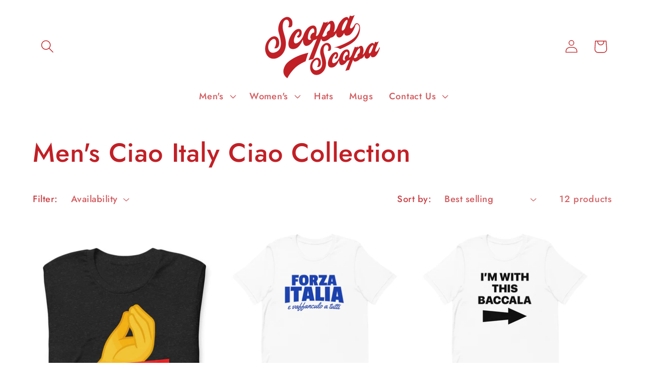

--- FILE ---
content_type: text/html; charset=utf-8
request_url: https://scopascopa.com/collections/mens-ciao-italy-ciao-collection
body_size: 39624
content:
<!doctype html>
<html class="no-js" lang="en">
  <head>
    <!-- Google tag (gtag.js) -->
<script async src="https://www.googletagmanager.com/gtag/js?id=AW-489203396"></script>
<script>
  window.dataLayer = window.dataLayer || [];
  function gtag(){dataLayer.push(arguments);}
  gtag('js', new Date());

  gtag('config', 'AW-489203396');
</script>
<!-- Google Tag Manager -->
<script>(function(w,d,s,l,i){w[l]=w[l]||[];w[l].push({'gtm.start':
new Date().getTime(),event:'gtm.js'});var f=d.getElementsByTagName(s)[0],
j=d.createElement(s),dl=l!='dataLayer'?'&l='+l:'';j.async=true;j.src=
'https://www.googletagmanager.com/gtm.js?id='+i+dl;f.parentNode.insertBefore(j,f);
})(window,document,'script','dataLayer','GTM-K3V2T6H');</script>
<!-- End Google Tag Manager -->
    <meta charset="utf-8">
    <meta http-equiv="X-UA-Compatible" content="IE=edge">
    <meta name="viewport" content="width=device-width,initial-scale=1">
    <meta name="theme-color" content="">
    <link rel="canonical" href="https://scopascopa.com/collections/mens-ciao-italy-ciao-collection"><link rel="icon" type="image/png" href="//scopascopa.com/cdn/shop/files/Scopa_Scopa_Favicon.png?crop=center&height=32&v=1696381206&width=32"><link rel="preconnect" href="https://fonts.shopifycdn.com" crossorigin><title>
      Men&#39;s Ciao Italy Ciao Collection
 &ndash; Scopa Scopa</title>

    
      <meta name="description" content="Men&#39;s Italian Slang Streetwear">
    

    

<meta property="og:site_name" content="Scopa Scopa">
<meta property="og:url" content="https://scopascopa.com/collections/mens-ciao-italy-ciao-collection">
<meta property="og:title" content="Men&#39;s Ciao Italy Ciao Collection">
<meta property="og:type" content="website">
<meta property="og:description" content="Men&#39;s Italian Slang Streetwear"><meta property="og:image" content="http://scopascopa.com/cdn/shop/files/Shopify-header-logo-scopa_a045c14d-815d-43b0-b64e-693b4a928014.png?v=1696454581">
  <meta property="og:image:secure_url" content="https://scopascopa.com/cdn/shop/files/Shopify-header-logo-scopa_a045c14d-815d-43b0-b64e-693b4a928014.png?v=1696454581">
  <meta property="og:image:width" content="410">
  <meta property="og:image:height" content="205"><meta name="twitter:card" content="summary_large_image">
<meta name="twitter:title" content="Men&#39;s Ciao Italy Ciao Collection">
<meta name="twitter:description" content="Men&#39;s Italian Slang Streetwear">


    <script src="//scopascopa.com/cdn/shop/t/17/assets/constants.js?v=58251544750838685771732873930" defer="defer"></script>
    <script src="//scopascopa.com/cdn/shop/t/17/assets/pubsub.js?v=158357773527763999511732873930" defer="defer"></script>
    <script src="//scopascopa.com/cdn/shop/t/17/assets/global.js?v=40820548392383841591732873930" defer="defer"></script><script>window.performance && window.performance.mark && window.performance.mark('shopify.content_for_header.start');</script><meta name="google-site-verification" content="O91tK0wYtdbs1swXX2nOzzYJPQXiP1zLbqphR1vxjLI">
<meta name="facebook-domain-verification" content="tw06a5hhoah8tg99hutd45rstsjz7l">
<meta id="shopify-digital-wallet" name="shopify-digital-wallet" content="/66734522580/digital_wallets/dialog">
<meta name="shopify-checkout-api-token" content="657402b9a3843d20f2c4cf836803a1d4">
<meta id="in-context-paypal-metadata" data-shop-id="66734522580" data-venmo-supported="false" data-environment="production" data-locale="en_US" data-paypal-v4="true" data-currency="CAD">
<link rel="alternate" type="application/atom+xml" title="Feed" href="/collections/mens-ciao-italy-ciao-collection.atom" />
<link rel="alternate" type="application/json+oembed" href="https://scopascopa.com/collections/mens-ciao-italy-ciao-collection.oembed">
<script async="async" src="/checkouts/internal/preloads.js?locale=en-CA"></script>
<link rel="preconnect" href="https://shop.app" crossorigin="anonymous">
<script async="async" src="https://shop.app/checkouts/internal/preloads.js?locale=en-CA&shop_id=66734522580" crossorigin="anonymous"></script>
<script id="apple-pay-shop-capabilities" type="application/json">{"shopId":66734522580,"countryCode":"CA","currencyCode":"CAD","merchantCapabilities":["supports3DS"],"merchantId":"gid:\/\/shopify\/Shop\/66734522580","merchantName":"Scopa Scopa","requiredBillingContactFields":["postalAddress","email","phone"],"requiredShippingContactFields":["postalAddress","email","phone"],"shippingType":"shipping","supportedNetworks":["visa","masterCard","amex","discover","jcb"],"total":{"type":"pending","label":"Scopa Scopa","amount":"1.00"},"shopifyPaymentsEnabled":true,"supportsSubscriptions":true}</script>
<script id="shopify-features" type="application/json">{"accessToken":"657402b9a3843d20f2c4cf836803a1d4","betas":["rich-media-storefront-analytics"],"domain":"scopascopa.com","predictiveSearch":true,"shopId":66734522580,"locale":"en"}</script>
<script>var Shopify = Shopify || {};
Shopify.shop = "c2bac0-3.myshopify.com";
Shopify.locale = "en";
Shopify.currency = {"active":"CAD","rate":"1.4189832"};
Shopify.country = "CA";
Shopify.theme = {"name":"Copy of Updated copy of Colorblock","id":146419777748,"schema_name":"Colorblock","schema_version":"12.0.0","theme_store_id":1499,"role":"main"};
Shopify.theme.handle = "null";
Shopify.theme.style = {"id":null,"handle":null};
Shopify.cdnHost = "scopascopa.com/cdn";
Shopify.routes = Shopify.routes || {};
Shopify.routes.root = "/";</script>
<script type="module">!function(o){(o.Shopify=o.Shopify||{}).modules=!0}(window);</script>
<script>!function(o){function n(){var o=[];function n(){o.push(Array.prototype.slice.apply(arguments))}return n.q=o,n}var t=o.Shopify=o.Shopify||{};t.loadFeatures=n(),t.autoloadFeatures=n()}(window);</script>
<script>
  window.ShopifyPay = window.ShopifyPay || {};
  window.ShopifyPay.apiHost = "shop.app\/pay";
  window.ShopifyPay.redirectState = null;
</script>
<script id="shop-js-analytics" type="application/json">{"pageType":"collection"}</script>
<script defer="defer" async type="module" src="//scopascopa.com/cdn/shopifycloud/shop-js/modules/v2/client.init-shop-cart-sync_C5BV16lS.en.esm.js"></script>
<script defer="defer" async type="module" src="//scopascopa.com/cdn/shopifycloud/shop-js/modules/v2/chunk.common_CygWptCX.esm.js"></script>
<script type="module">
  await import("//scopascopa.com/cdn/shopifycloud/shop-js/modules/v2/client.init-shop-cart-sync_C5BV16lS.en.esm.js");
await import("//scopascopa.com/cdn/shopifycloud/shop-js/modules/v2/chunk.common_CygWptCX.esm.js");

  window.Shopify.SignInWithShop?.initShopCartSync?.({"fedCMEnabled":true,"windoidEnabled":true});

</script>
<script>
  window.Shopify = window.Shopify || {};
  if (!window.Shopify.featureAssets) window.Shopify.featureAssets = {};
  window.Shopify.featureAssets['shop-js'] = {"shop-cart-sync":["modules/v2/client.shop-cart-sync_ZFArdW7E.en.esm.js","modules/v2/chunk.common_CygWptCX.esm.js"],"init-fed-cm":["modules/v2/client.init-fed-cm_CmiC4vf6.en.esm.js","modules/v2/chunk.common_CygWptCX.esm.js"],"shop-button":["modules/v2/client.shop-button_tlx5R9nI.en.esm.js","modules/v2/chunk.common_CygWptCX.esm.js"],"shop-cash-offers":["modules/v2/client.shop-cash-offers_DOA2yAJr.en.esm.js","modules/v2/chunk.common_CygWptCX.esm.js","modules/v2/chunk.modal_D71HUcav.esm.js"],"init-windoid":["modules/v2/client.init-windoid_sURxWdc1.en.esm.js","modules/v2/chunk.common_CygWptCX.esm.js"],"shop-toast-manager":["modules/v2/client.shop-toast-manager_ClPi3nE9.en.esm.js","modules/v2/chunk.common_CygWptCX.esm.js"],"init-shop-email-lookup-coordinator":["modules/v2/client.init-shop-email-lookup-coordinator_B8hsDcYM.en.esm.js","modules/v2/chunk.common_CygWptCX.esm.js"],"init-shop-cart-sync":["modules/v2/client.init-shop-cart-sync_C5BV16lS.en.esm.js","modules/v2/chunk.common_CygWptCX.esm.js"],"avatar":["modules/v2/client.avatar_BTnouDA3.en.esm.js"],"pay-button":["modules/v2/client.pay-button_FdsNuTd3.en.esm.js","modules/v2/chunk.common_CygWptCX.esm.js"],"init-customer-accounts":["modules/v2/client.init-customer-accounts_DxDtT_ad.en.esm.js","modules/v2/client.shop-login-button_C5VAVYt1.en.esm.js","modules/v2/chunk.common_CygWptCX.esm.js","modules/v2/chunk.modal_D71HUcav.esm.js"],"init-shop-for-new-customer-accounts":["modules/v2/client.init-shop-for-new-customer-accounts_ChsxoAhi.en.esm.js","modules/v2/client.shop-login-button_C5VAVYt1.en.esm.js","modules/v2/chunk.common_CygWptCX.esm.js","modules/v2/chunk.modal_D71HUcav.esm.js"],"shop-login-button":["modules/v2/client.shop-login-button_C5VAVYt1.en.esm.js","modules/v2/chunk.common_CygWptCX.esm.js","modules/v2/chunk.modal_D71HUcav.esm.js"],"init-customer-accounts-sign-up":["modules/v2/client.init-customer-accounts-sign-up_CPSyQ0Tj.en.esm.js","modules/v2/client.shop-login-button_C5VAVYt1.en.esm.js","modules/v2/chunk.common_CygWptCX.esm.js","modules/v2/chunk.modal_D71HUcav.esm.js"],"shop-follow-button":["modules/v2/client.shop-follow-button_Cva4Ekp9.en.esm.js","modules/v2/chunk.common_CygWptCX.esm.js","modules/v2/chunk.modal_D71HUcav.esm.js"],"checkout-modal":["modules/v2/client.checkout-modal_BPM8l0SH.en.esm.js","modules/v2/chunk.common_CygWptCX.esm.js","modules/v2/chunk.modal_D71HUcav.esm.js"],"lead-capture":["modules/v2/client.lead-capture_Bi8yE_yS.en.esm.js","modules/v2/chunk.common_CygWptCX.esm.js","modules/v2/chunk.modal_D71HUcav.esm.js"],"shop-login":["modules/v2/client.shop-login_D6lNrXab.en.esm.js","modules/v2/chunk.common_CygWptCX.esm.js","modules/v2/chunk.modal_D71HUcav.esm.js"],"payment-terms":["modules/v2/client.payment-terms_CZxnsJam.en.esm.js","modules/v2/chunk.common_CygWptCX.esm.js","modules/v2/chunk.modal_D71HUcav.esm.js"]};
</script>
<script>(function() {
  var isLoaded = false;
  function asyncLoad() {
    if (isLoaded) return;
    isLoaded = true;
    var urls = ["\/\/cdn.shopify.com\/proxy\/8553d0eeb7e0c916de507917da35280d0eba48fa0d3c9d22dfc97fcf3baa6fd4\/static.cdn.printful.com\/static\/js\/external\/shopify-product-customizer.js?v=0.28\u0026shop=c2bac0-3.myshopify.com\u0026sp-cache-control=cHVibGljLCBtYXgtYWdlPTkwMA","https:\/\/loox.io\/widget\/MrGc3pMk2Q\/loox.1698270121232.js?shop=c2bac0-3.myshopify.com","https:\/\/cdn-app.cart-bot.net\/public\/js\/append.js?shop=c2bac0-3.myshopify.com","https:\/\/cdn-bundler.nice-team.net\/app\/js\/bundler.js?shop=c2bac0-3.myshopify.com","https:\/\/d1639lhkj5l89m.cloudfront.net\/js\/storefront\/uppromote.js?shop=c2bac0-3.myshopify.com","https:\/\/cdn.hextom.com\/js\/eventpromotionbar.js?shop=c2bac0-3.myshopify.com","https:\/\/cdn.hextom.com\/js\/freeshippingbar.js?shop=c2bac0-3.myshopify.com"];
    for (var i = 0; i < urls.length; i++) {
      var s = document.createElement('script');
      s.type = 'text/javascript';
      s.async = true;
      s.src = urls[i];
      var x = document.getElementsByTagName('script')[0];
      x.parentNode.insertBefore(s, x);
    }
  };
  if(window.attachEvent) {
    window.attachEvent('onload', asyncLoad);
  } else {
    window.addEventListener('load', asyncLoad, false);
  }
})();</script>
<script id="__st">var __st={"a":66734522580,"offset":-18000,"reqid":"629dddbc-d41d-45ae-9061-37ce761284b9-1768611384","pageurl":"scopascopa.com\/collections\/mens-ciao-italy-ciao-collection","u":"8bd7b0b63b90","p":"collection","rtyp":"collection","rid":414377541844};</script>
<script>window.ShopifyPaypalV4VisibilityTracking = true;</script>
<script id="captcha-bootstrap">!function(){'use strict';const t='contact',e='account',n='new_comment',o=[[t,t],['blogs',n],['comments',n],[t,'customer']],c=[[e,'customer_login'],[e,'guest_login'],[e,'recover_customer_password'],[e,'create_customer']],r=t=>t.map((([t,e])=>`form[action*='/${t}']:not([data-nocaptcha='true']) input[name='form_type'][value='${e}']`)).join(','),a=t=>()=>t?[...document.querySelectorAll(t)].map((t=>t.form)):[];function s(){const t=[...o],e=r(t);return a(e)}const i='password',u='form_key',d=['recaptcha-v3-token','g-recaptcha-response','h-captcha-response',i],f=()=>{try{return window.sessionStorage}catch{return}},m='__shopify_v',_=t=>t.elements[u];function p(t,e,n=!1){try{const o=window.sessionStorage,c=JSON.parse(o.getItem(e)),{data:r}=function(t){const{data:e,action:n}=t;return t[m]||n?{data:e,action:n}:{data:t,action:n}}(c);for(const[e,n]of Object.entries(r))t.elements[e]&&(t.elements[e].value=n);n&&o.removeItem(e)}catch(o){console.error('form repopulation failed',{error:o})}}const l='form_type',E='cptcha';function T(t){t.dataset[E]=!0}const w=window,h=w.document,L='Shopify',v='ce_forms',y='captcha';let A=!1;((t,e)=>{const n=(g='f06e6c50-85a8-45c8-87d0-21a2b65856fe',I='https://cdn.shopify.com/shopifycloud/storefront-forms-hcaptcha/ce_storefront_forms_captcha_hcaptcha.v1.5.2.iife.js',D={infoText:'Protected by hCaptcha',privacyText:'Privacy',termsText:'Terms'},(t,e,n)=>{const o=w[L][v],c=o.bindForm;if(c)return c(t,g,e,D).then(n);var r;o.q.push([[t,g,e,D],n]),r=I,A||(h.body.append(Object.assign(h.createElement('script'),{id:'captcha-provider',async:!0,src:r})),A=!0)});var g,I,D;w[L]=w[L]||{},w[L][v]=w[L][v]||{},w[L][v].q=[],w[L][y]=w[L][y]||{},w[L][y].protect=function(t,e){n(t,void 0,e),T(t)},Object.freeze(w[L][y]),function(t,e,n,w,h,L){const[v,y,A,g]=function(t,e,n){const i=e?o:[],u=t?c:[],d=[...i,...u],f=r(d),m=r(i),_=r(d.filter((([t,e])=>n.includes(e))));return[a(f),a(m),a(_),s()]}(w,h,L),I=t=>{const e=t.target;return e instanceof HTMLFormElement?e:e&&e.form},D=t=>v().includes(t);t.addEventListener('submit',(t=>{const e=I(t);if(!e)return;const n=D(e)&&!e.dataset.hcaptchaBound&&!e.dataset.recaptchaBound,o=_(e),c=g().includes(e)&&(!o||!o.value);(n||c)&&t.preventDefault(),c&&!n&&(function(t){try{if(!f())return;!function(t){const e=f();if(!e)return;const n=_(t);if(!n)return;const o=n.value;o&&e.removeItem(o)}(t);const e=Array.from(Array(32),(()=>Math.random().toString(36)[2])).join('');!function(t,e){_(t)||t.append(Object.assign(document.createElement('input'),{type:'hidden',name:u})),t.elements[u].value=e}(t,e),function(t,e){const n=f();if(!n)return;const o=[...t.querySelectorAll(`input[type='${i}']`)].map((({name:t})=>t)),c=[...d,...o],r={};for(const[a,s]of new FormData(t).entries())c.includes(a)||(r[a]=s);n.setItem(e,JSON.stringify({[m]:1,action:t.action,data:r}))}(t,e)}catch(e){console.error('failed to persist form',e)}}(e),e.submit())}));const S=(t,e)=>{t&&!t.dataset[E]&&(n(t,e.some((e=>e===t))),T(t))};for(const o of['focusin','change'])t.addEventListener(o,(t=>{const e=I(t);D(e)&&S(e,y())}));const B=e.get('form_key'),M=e.get(l),P=B&&M;t.addEventListener('DOMContentLoaded',(()=>{const t=y();if(P)for(const e of t)e.elements[l].value===M&&p(e,B);[...new Set([...A(),...v().filter((t=>'true'===t.dataset.shopifyCaptcha))])].forEach((e=>S(e,t)))}))}(h,new URLSearchParams(w.location.search),n,t,e,['guest_login'])})(!0,!0)}();</script>
<script integrity="sha256-4kQ18oKyAcykRKYeNunJcIwy7WH5gtpwJnB7kiuLZ1E=" data-source-attribution="shopify.loadfeatures" defer="defer" src="//scopascopa.com/cdn/shopifycloud/storefront/assets/storefront/load_feature-a0a9edcb.js" crossorigin="anonymous"></script>
<script crossorigin="anonymous" defer="defer" src="//scopascopa.com/cdn/shopifycloud/storefront/assets/shopify_pay/storefront-65b4c6d7.js?v=20250812"></script>
<script data-source-attribution="shopify.dynamic_checkout.dynamic.init">var Shopify=Shopify||{};Shopify.PaymentButton=Shopify.PaymentButton||{isStorefrontPortableWallets:!0,init:function(){window.Shopify.PaymentButton.init=function(){};var t=document.createElement("script");t.src="https://scopascopa.com/cdn/shopifycloud/portable-wallets/latest/portable-wallets.en.js",t.type="module",document.head.appendChild(t)}};
</script>
<script data-source-attribution="shopify.dynamic_checkout.buyer_consent">
  function portableWalletsHideBuyerConsent(e){var t=document.getElementById("shopify-buyer-consent"),n=document.getElementById("shopify-subscription-policy-button");t&&n&&(t.classList.add("hidden"),t.setAttribute("aria-hidden","true"),n.removeEventListener("click",e))}function portableWalletsShowBuyerConsent(e){var t=document.getElementById("shopify-buyer-consent"),n=document.getElementById("shopify-subscription-policy-button");t&&n&&(t.classList.remove("hidden"),t.removeAttribute("aria-hidden"),n.addEventListener("click",e))}window.Shopify?.PaymentButton&&(window.Shopify.PaymentButton.hideBuyerConsent=portableWalletsHideBuyerConsent,window.Shopify.PaymentButton.showBuyerConsent=portableWalletsShowBuyerConsent);
</script>
<script data-source-attribution="shopify.dynamic_checkout.cart.bootstrap">document.addEventListener("DOMContentLoaded",(function(){function t(){return document.querySelector("shopify-accelerated-checkout-cart, shopify-accelerated-checkout")}if(t())Shopify.PaymentButton.init();else{new MutationObserver((function(e,n){t()&&(Shopify.PaymentButton.init(),n.disconnect())})).observe(document.body,{childList:!0,subtree:!0})}}));
</script>
<script id='scb4127' type='text/javascript' async='' src='https://scopascopa.com/cdn/shopifycloud/privacy-banner/storefront-banner.js'></script><link id="shopify-accelerated-checkout-styles" rel="stylesheet" media="screen" href="https://scopascopa.com/cdn/shopifycloud/portable-wallets/latest/accelerated-checkout-backwards-compat.css" crossorigin="anonymous">
<style id="shopify-accelerated-checkout-cart">
        #shopify-buyer-consent {
  margin-top: 1em;
  display: inline-block;
  width: 100%;
}

#shopify-buyer-consent.hidden {
  display: none;
}

#shopify-subscription-policy-button {
  background: none;
  border: none;
  padding: 0;
  text-decoration: underline;
  font-size: inherit;
  cursor: pointer;
}

#shopify-subscription-policy-button::before {
  box-shadow: none;
}

      </style>
<script id="sections-script" data-sections="header" defer="defer" src="//scopascopa.com/cdn/shop/t/17/compiled_assets/scripts.js?v=879"></script>
<script>window.performance && window.performance.mark && window.performance.mark('shopify.content_for_header.end');</script>


    <style data-shopify>
      @font-face {
  font-family: Jost;
  font-weight: 500;
  font-style: normal;
  font-display: swap;
  src: url("//scopascopa.com/cdn/fonts/jost/jost_n5.7c8497861ffd15f4e1284cd221f14658b0e95d61.woff2") format("woff2"),
       url("//scopascopa.com/cdn/fonts/jost/jost_n5.fb6a06896db583cc2df5ba1b30d9c04383119dd9.woff") format("woff");
}

      @font-face {
  font-family: Jost;
  font-weight: 700;
  font-style: normal;
  font-display: swap;
  src: url("//scopascopa.com/cdn/fonts/jost/jost_n7.921dc18c13fa0b0c94c5e2517ffe06139c3615a3.woff2") format("woff2"),
       url("//scopascopa.com/cdn/fonts/jost/jost_n7.cbfc16c98c1e195f46c536e775e4e959c5f2f22b.woff") format("woff");
}

      @font-face {
  font-family: Jost;
  font-weight: 500;
  font-style: italic;
  font-display: swap;
  src: url("//scopascopa.com/cdn/fonts/jost/jost_i5.a6c7dbde35f2b89f8461eacda9350127566e5d51.woff2") format("woff2"),
       url("//scopascopa.com/cdn/fonts/jost/jost_i5.2b58baee736487eede6bcdb523ca85eea2418357.woff") format("woff");
}

      @font-face {
  font-family: Jost;
  font-weight: 700;
  font-style: italic;
  font-display: swap;
  src: url("//scopascopa.com/cdn/fonts/jost/jost_i7.d8201b854e41e19d7ed9b1a31fe4fe71deea6d3f.woff2") format("woff2"),
       url("//scopascopa.com/cdn/fonts/jost/jost_i7.eae515c34e26b6c853efddc3fc0c552e0de63757.woff") format("woff");
}

      @font-face {
  font-family: Jost;
  font-weight: 500;
  font-style: normal;
  font-display: swap;
  src: url("//scopascopa.com/cdn/fonts/jost/jost_n5.7c8497861ffd15f4e1284cd221f14658b0e95d61.woff2") format("woff2"),
       url("//scopascopa.com/cdn/fonts/jost/jost_n5.fb6a06896db583cc2df5ba1b30d9c04383119dd9.woff") format("woff");
}


      
        :root,
        .color-background-1 {
          --color-background: 255,255,255;
        
          --gradient-background: #ffffff;
        

        

        --color-foreground: 193,32,38;
        --color-background-contrast: 191,191,191;
        --color-shadow: 193,32,38;
        --color-button: 193,32,38;
        --color-button-text: 255,255,255;
        --color-secondary-button: 255,255,255;
        --color-secondary-button-text: 193,32,38;
        --color-link: 193,32,38;
        --color-badge-foreground: 193,32,38;
        --color-badge-background: 255,255,255;
        --color-badge-border: 193,32,38;
        --payment-terms-background-color: rgb(255 255 255);
      }
      
        
        .color-background-2 {
          --color-background: 255,252,231;
        
          --gradient-background: #fffce7;
        

        

        --color-foreground: 193,32,38;
        --color-background-contrast: 255,236,103;
        --color-shadow: 193,32,38;
        --color-button: 193,32,38;
        --color-button-text: 255,252,231;
        --color-secondary-button: 255,252,231;
        --color-secondary-button-text: 193,32,38;
        --color-link: 193,32,38;
        --color-badge-foreground: 193,32,38;
        --color-badge-background: 255,252,231;
        --color-badge-border: 193,32,38;
        --payment-terms-background-color: rgb(255 252 231);
      }
      
        
        .color-inverse {
          --color-background: 193,32,38;
        
          --gradient-background: #c12026;
        

        

        --color-foreground: 255,255,255;
        --color-background-contrast: 84,14,16;
        --color-shadow: 193,32,38;
        --color-button: 255,255,255;
        --color-button-text: 193,32,38;
        --color-secondary-button: 193,32,38;
        --color-secondary-button-text: 255,255,255;
        --color-link: 255,255,255;
        --color-badge-foreground: 255,255,255;
        --color-badge-background: 193,32,38;
        --color-badge-border: 255,255,255;
        --payment-terms-background-color: rgb(193 32 38);
      }
      
        
        .color-accent-1 {
          --color-background: 193,32,38;
        
          --gradient-background: #c12026;
        

        

        --color-foreground: 193,32,38;
        --color-background-contrast: 84,14,16;
        --color-shadow: 193,32,38;
        --color-button: 0,0,0;
        --color-button-text: 255,252,231;
        --color-secondary-button: 193,32,38;
        --color-secondary-button-text: 0,0,0;
        --color-link: 0,0,0;
        --color-badge-foreground: 193,32,38;
        --color-badge-background: 193,32,38;
        --color-badge-border: 193,32,38;
        --payment-terms-background-color: rgb(193 32 38);
      }
      
        
        .color-accent-2 {
          --color-background: 255,230,230;
        
          --gradient-background: #ffe6e6;
        

        

        --color-foreground: 193,32,38;
        --color-background-contrast: 255,102,102;
        --color-shadow: 193,32,38;
        --color-button: 193,32,38;
        --color-button-text: 255,230,230;
        --color-secondary-button: 255,230,230;
        --color-secondary-button-text: 193,32,38;
        --color-link: 193,32,38;
        --color-badge-foreground: 193,32,38;
        --color-badge-background: 255,230,230;
        --color-badge-border: 193,32,38;
        --payment-terms-background-color: rgb(255 230 230);
      }
      
        
        .color-scheme-2de3fa1c-7b83-4bdd-884a-8bda9cc251d1 {
          --color-background: 255,255,255;
        
          --gradient-background: #ffffff;
        

        

        --color-foreground: 0,0,0;
        --color-background-contrast: 191,191,191;
        --color-shadow: 193,32,38;
        --color-button: 0,0,0;
        --color-button-text: 255,255,255;
        --color-secondary-button: 255,255,255;
        --color-secondary-button-text: 193,32,38;
        --color-link: 193,32,38;
        --color-badge-foreground: 0,0,0;
        --color-badge-background: 255,255,255;
        --color-badge-border: 0,0,0;
        --payment-terms-background-color: rgb(255 255 255);
      }
      

      body, .color-background-1, .color-background-2, .color-inverse, .color-accent-1, .color-accent-2, .color-scheme-2de3fa1c-7b83-4bdd-884a-8bda9cc251d1 {
        color: rgba(var(--color-foreground), 0.75);
        background-color: rgb(var(--color-background));
      }

      :root {
        --font-body-family: Jost, sans-serif;
        --font-body-style: normal;
        --font-body-weight: 500;
        --font-body-weight-bold: 800;

        --font-heading-family: Jost, sans-serif;
        --font-heading-style: normal;
        --font-heading-weight: 500;

        --font-body-scale: 1.3;
        --font-heading-scale: 1.0;

        --media-padding: px;
        --media-border-opacity: 0.1;
        --media-border-width: 0px;
        --media-radius: 0px;
        --media-shadow-opacity: 0.0;
        --media-shadow-horizontal-offset: 0px;
        --media-shadow-vertical-offset: 4px;
        --media-shadow-blur-radius: 5px;
        --media-shadow-visible: 0;

        --page-width: 100rem;
        --page-width-margin: 0rem;

        --product-card-image-padding: 0.0rem;
        --product-card-corner-radius: 0.0rem;
        --product-card-text-alignment: left;
        --product-card-border-width: 0.0rem;
        --product-card-border-opacity: 0.1;
        --product-card-shadow-opacity: 0.0;
        --product-card-shadow-visible: 0;
        --product-card-shadow-horizontal-offset: 0.0rem;
        --product-card-shadow-vertical-offset: 0.4rem;
        --product-card-shadow-blur-radius: 0.5rem;

        --collection-card-image-padding: 0.0rem;
        --collection-card-corner-radius: 0.0rem;
        --collection-card-text-alignment: left;
        --collection-card-border-width: 0.0rem;
        --collection-card-border-opacity: 0.1;
        --collection-card-shadow-opacity: 0.0;
        --collection-card-shadow-visible: 0;
        --collection-card-shadow-horizontal-offset: 0.0rem;
        --collection-card-shadow-vertical-offset: 0.4rem;
        --collection-card-shadow-blur-radius: 0.5rem;

        --blog-card-image-padding: 0.0rem;
        --blog-card-corner-radius: 0.0rem;
        --blog-card-text-alignment: left;
        --blog-card-border-width: 0.0rem;
        --blog-card-border-opacity: 0.1;
        --blog-card-shadow-opacity: 0.0;
        --blog-card-shadow-visible: 0;
        --blog-card-shadow-horizontal-offset: 0.0rem;
        --blog-card-shadow-vertical-offset: 0.4rem;
        --blog-card-shadow-blur-radius: 0.5rem;

        --badge-corner-radius: 1.6rem;

        --popup-border-width: 1px;
        --popup-border-opacity: 0.1;
        --popup-corner-radius: 16px;
        --popup-shadow-opacity: 0.0;
        --popup-shadow-horizontal-offset: 0px;
        --popup-shadow-vertical-offset: 4px;
        --popup-shadow-blur-radius: 5px;

        --drawer-border-width: 1px;
        --drawer-border-opacity: 0.1;
        --drawer-shadow-opacity: 0.0;
        --drawer-shadow-horizontal-offset: 0px;
        --drawer-shadow-vertical-offset: 4px;
        --drawer-shadow-blur-radius: 5px;

        --spacing-sections-desktop: 0px;
        --spacing-sections-mobile: 0px;

        --grid-desktop-vertical-spacing: 16px;
        --grid-desktop-horizontal-spacing: 16px;
        --grid-mobile-vertical-spacing: 8px;
        --grid-mobile-horizontal-spacing: 8px;

        --text-boxes-border-opacity: 0.1;
        --text-boxes-border-width: 0px;
        --text-boxes-radius: 0px;
        --text-boxes-shadow-opacity: 0.0;
        --text-boxes-shadow-visible: 0;
        --text-boxes-shadow-horizontal-offset: 0px;
        --text-boxes-shadow-vertical-offset: 4px;
        --text-boxes-shadow-blur-radius: 5px;

        --buttons-radius: 30px;
        --buttons-radius-outset: 32px;
        --buttons-border-width: 2px;
        --buttons-border-opacity: 1.0;
        --buttons-shadow-opacity: 0.0;
        --buttons-shadow-visible: 0;
        --buttons-shadow-horizontal-offset: 0px;
        --buttons-shadow-vertical-offset: 4px;
        --buttons-shadow-blur-radius: 5px;
        --buttons-border-offset: 0.3px;

        --inputs-radius: 0px;
        --inputs-border-width: 1px;
        --inputs-border-opacity: 1.0;
        --inputs-shadow-opacity: 0.0;
        --inputs-shadow-horizontal-offset: 0px;
        --inputs-margin-offset: 0px;
        --inputs-shadow-vertical-offset: 4px;
        --inputs-shadow-blur-radius: 5px;
        --inputs-radius-outset: 0px;

        --variant-pills-radius: 0px;
        --variant-pills-border-width: 1px;
        --variant-pills-border-opacity: 1.0;
        --variant-pills-shadow-opacity: 0.0;
        --variant-pills-shadow-horizontal-offset: 0px;
        --variant-pills-shadow-vertical-offset: 4px;
        --variant-pills-shadow-blur-radius: 5px;
      }

      *,
      *::before,
      *::after {
        box-sizing: inherit;
      }

      html {
        box-sizing: border-box;
        font-size: calc(var(--font-body-scale) * 62.5%);
        height: 100%;
      }

      body {
        display: grid;
        grid-template-rows: auto auto 1fr auto;
        grid-template-columns: 100%;
        min-height: 100%;
        margin: 0;
        font-size: 1.5rem;
        letter-spacing: 0.06rem;
        line-height: calc(1 + 0.8 / var(--font-body-scale));
        font-family: var(--font-body-family);
        font-style: var(--font-body-style);
        font-weight: var(--font-body-weight);
      }

      @media screen and (min-width: 750px) {
        body {
          font-size: 1.6rem;
        }
      }
    </style>

    <link href="//scopascopa.com/cdn/shop/t/17/assets/base.css?v=141303794017687481831732873930" rel="stylesheet" type="text/css" media="all" />
<link rel="preload" as="font" href="//scopascopa.com/cdn/fonts/jost/jost_n5.7c8497861ffd15f4e1284cd221f14658b0e95d61.woff2" type="font/woff2" crossorigin><link rel="preload" as="font" href="//scopascopa.com/cdn/fonts/jost/jost_n5.7c8497861ffd15f4e1284cd221f14658b0e95d61.woff2" type="font/woff2" crossorigin><link href="//scopascopa.com/cdn/shop/t/17/assets/component-localization-form.css?v=143319823105703127341732873930" rel="stylesheet" type="text/css" media="all" />
      <script src="//scopascopa.com/cdn/shop/t/17/assets/localization-form.js?v=161644695336821385561732873930" defer="defer"></script><link
        rel="stylesheet"
        href="//scopascopa.com/cdn/shop/t/17/assets/component-predictive-search.css?v=118923337488134913561732873930"
        media="print"
        onload="this.media='all'"
      ><script>
      document.documentElement.className = document.documentElement.className.replace('no-js', 'js');
      if (Shopify.designMode) {
        document.documentElement.classList.add('shopify-design-mode');
      }
    </script>
 <script>
  (function(w, d, t, h, s, n) {
    w.FlodeskObject = n;
    var fn = function() {
      (w[n].q = w[n].q || []).push(arguments);
    };
    w[n] = w[n] || fn;
    var f = d.getElementsByTagName(t)[0];
    var v = '?v=' + Math.floor(new Date().getTime() / (120 * 1000)) * 60;
    var sm = d.createElement(t);
    sm.async = true;
    sm.type = 'module';
    sm.src = h + s + '.mjs' + v;
    f.parentNode.insertBefore(sm, f);
    var sn = d.createElement(t);
    sn.async = true;
    sn.noModule = true;
    sn.src = h + s + '.js' + v;
    f.parentNode.insertBefore(sn, f);
  })(window, document, 'script', 'https://assets.flodesk.com', '/universal', 'fd');
</script>
<script>
  window.fd('form', {
    formId: '6660f6e7783054acca7e28e8'
  });
</script>
  <!-- BEGIN app block: shopify://apps/uppromote-affiliate/blocks/core-script/64c32457-930d-4cb9-9641-e24c0d9cf1f4 --><!-- BEGIN app snippet: core-metafields-setting --><!--suppress ES6ConvertVarToLetConst -->
<script type="application/json" id="core-uppromote-settings">{"app_env":{"env":"production"},"cx_referral_settings":{"setting":{"select_theme":1,"design_banner_image_horizontal":"storage\/uploads\/customer-referral\/landing-page\/banner-horizontal\/1721616965_8338437_2277cd4a7ecf7ead37753568004744bc.png","design_banner_image_vertical":"\/storage\/uploads\/icons\/customer-referral\/vertical.webp","design_color_background":"#fffce7","design_color_text":"#092c4c","design_color_button":"#c21206","design_color_button_text":"#fffce7","content_sign_up_title":"REFER A FRIEND, GET A REWARD!","content_sign_up_description":"Send your friends a {friend_incentive} discount on their purchase. Once they make a purchase, you’ll also earn {customer_reward} off each order! Your reward can be redeemed for coupons.","content_sign_up_customer_email":"Your email","content_sign_up_customer_name":"Your name (optional)","content_sign_up_button_text":"Create account","content_sign_up_referral_guide_status":1,"content_sign_up_referral_guide_title":"How it works","content_sign_up_referral_guide_share_your_link":{"icon":"\/storage\/uploads\/icons\/customer-referral\/icon-1.svg","title":"Share your link"},"content_sign_up_referral_your_friend_purchase":{"icon":"\/storage\/uploads\/icons\/customer-referral\/icon-2.svg","title":"Your friend purchases"},"content_sign_up_referral_guide_you_get_rewarded":{"icon":"\/storage\/uploads\/icons\/customer-referral\/icon-3.svg","title":"You get rewarded"},"content_post_signup_title":"REFER A FRIEND, GET A REWARD!","content_post_signup_description":"Send your friends a {friend_incentive} discount on their purchase. Once they make a purchase, you’ll also earn {customer_reward} off each order! Your reward can be redeemed for coupons.","content_post_signup_referral_link":"Your referral link","content_post_signup_button_text":"Copy link","content_post_signup_referral_guide_status":1,"content_post_signup_referral_guide_title":"How it works","content_post_signup_referral_guide_share_your_link":{"icon":"\/storage\/uploads\/icons\/customer-referral\/icon-1.svg","title":"Share your link"},"content_post_signup_referral_your_friend_purchase":{"icon":"\/storage\/uploads\/icons\/customer-referral\/icon-2.svg","title":"Your friend purchases"},"content_post_signup_referral_guide_you_get_rewarded":{"icon":"\/storage\/uploads\/icons\/customer-referral\/icon-3.svg","title":"You get rewarded"},"active":0},"program":{"status":0,"refer_customer_incentive":{"type":"percentage","value":"10","price_rule_id":1345860927700,"coupon":"SCOPASCOPA_CUSTOMER_REFERRAL"},"commission_type":2,"commission_amount":"10.00"},"shop":{"currency_format":"${{amount}}"},"active_customer_referral":0,"asset_url":"https:\/\/cdn.uppromote.com","extension_endpoint":"https:\/\/extensions.uppromote.com","branding_customer_referral":true},"message_bar_setting":{"referral_enable":0,"referral_content":"You're shopping with {affiliate_name}!","referral_font":"Poppins","referral_font_size":14,"referral_text_color":"#fffce7","referral_background_color":"#c21206","not_referral_enable":0,"not_referral_content":"Enjoy your time.","not_referral_font":"Poppins","not_referral_font_size":14,"not_referral_text_color":"#ffffff","not_referral_background_color":"#338FB1"}}</script>
<script type="application/json" id="core-uppromote-cart">{"note":null,"attributes":{},"original_total_price":0,"total_price":0,"total_discount":0,"total_weight":0.0,"item_count":0,"items":[],"requires_shipping":false,"currency":"CAD","items_subtotal_price":0,"cart_level_discount_applications":[],"checkout_charge_amount":0}</script>
<script id="core-uppromote-quick-store-tracking-vars">
    function getDocumentContext(){const{href:a,hash:b,host:c,hostname:d,origin:e,pathname:f,port:g,protocol:h,search:i}=window.location,j=document.referrer,k=document.characterSet,l=document.title;return{location:{href:a,hash:b,host:c,hostname:d,origin:e,pathname:f,port:g,protocol:h,search:i},referrer:j||document.location.href,characterSet:k,title:l}}function getNavigatorContext(){const{language:a,cookieEnabled:b,languages:c,userAgent:d}=navigator;return{language:a,cookieEnabled:b,languages:c,userAgent:d}}function getWindowContext(){const{innerHeight:a,innerWidth:b,outerHeight:c,outerWidth:d,origin:e,screen:{height:j,width:k},screenX:f,screenY:g,scrollX:h,scrollY:i}=window;return{innerHeight:a,innerWidth:b,outerHeight:c,outerWidth:d,origin:e,screen:{screenHeight:j,screenWidth:k},screenX:f,screenY:g,scrollX:h,scrollY:i,location:getDocumentContext().location}}function getContext(){return{document:getDocumentContext(),navigator:getNavigatorContext(),window:getWindowContext()}}
    if (window.location.href.includes('?sca_ref=')) {
        localStorage.setItem('__up_lastViewedPageContext', JSON.stringify({
            context: getContext(),
            timestamp: new Date().toISOString(),
        }))
    }
</script>

<script id="core-uppromote-setting-booster">
    var UpPromoteCoreSettings = JSON.parse(document.getElementById('core-uppromote-settings').textContent)
    UpPromoteCoreSettings.currentCart = JSON.parse(document.getElementById('core-uppromote-cart')?.textContent || '{}')
    const idToClean = ['core-uppromote-settings', 'core-uppromote-cart', 'core-uppromote-setting-booster', 'core-uppromote-quick-store-tracking-vars']
    idToClean.forEach(id => {
        document.getElementById(id)?.remove()
    })
</script>
<!-- END app snippet -->


<!-- END app block --><!-- BEGIN app block: shopify://apps/cartbot/blocks/cartbot-script-append/f7a44e3b-3901-4412-9d5a-3db0980a9db0 --><script defer="defer">
	/**	Cartbot script loader, version number: 2.0 */
	(function(){
		var loadScript=function(a,b){var c=document.createElement("script");c.type="text/javascript",c.readyState?c.onreadystatechange=function(){("loaded"==c.readyState||"complete"==c.readyState)&&(c.onreadystatechange=null,b())}:c.onload=function(){b()},c.src=a,document.getElementsByTagName("head")[0].appendChild(c)};
		appendScriptUrl('c2bac0-3.myshopify.com');

		// get script url and append timestamp of last change
		function appendScriptUrl(shop) {

			var timeStamp 			= Math.floor(Date.now() / (1000*1*1));
			var timestampUrl 		= 'https://app.cart-bot.net/public/status/shop/'+shop+'.js?'+timeStamp;
			var backupTimestampUrl 	= 'https://cdn-app.cart-bot.net/public/status/shop/'+shop+'.js?'+timeStamp;

			loadScript(timestampUrl, function() {
				// Append app script
				if (typeof giftbee_settings_updated == 'undefined') {
					giftbee_settings_updated = 'default-by-script';
				}

				var scriptUrl = "https://cdn-app.cart-bot.net/public/js/main.js?shop="+shop+"&"+giftbee_settings_updated;

				loadScript(scriptUrl, function(){});
			}, function() {
				// Failure
				loadScript(backupTimestampUrl, function() {
					// Append app script
					if (typeof giftbee_settings_updated == 'undefined') {
						giftbee_settings_updated = 'default-by-script';
					}

					var scriptUrl = "https://cdn-app.cart-bot.net/public/js/main.js?shop="+shop+"&"+giftbee_settings_updated;

					loadScript(scriptUrl, function(){});
				}, function() {});
			});
		}
	})();

	var CartBotScriptAppended = true;
</script>

<!-- END app block --><!-- BEGIN app block: shopify://apps/uppromote-affiliate/blocks/customer-referral/64c32457-930d-4cb9-9641-e24c0d9cf1f4 --><link rel="preload" href="https://cdn.shopify.com/extensions/019bc4a6-eb4b-7d07-80ed-0d44dde74f8b/app-105/assets/customer-referral.css" as="style" onload="this.onload=null;this.rel='stylesheet'">
<script>
  document.addEventListener("DOMContentLoaded", function () {
    const params = new URLSearchParams(window.location.search);
    if (params.has('sca_ref') || params.has('sca_crp')) {
      document.body.setAttribute('is-affiliate-link', '');
    }
  });
</script>


<!-- END app block --><!-- BEGIN app block: shopify://apps/bundler/blocks/bundler-script-append/7a6ae1b8-3b16-449b-8429-8bb89a62c664 --><script defer="defer">
	/**	Bundler script loader, version number: 2.0 */
	(function(){
		var loadScript=function(a,b){var c=document.createElement("script");c.type="text/javascript",c.readyState?c.onreadystatechange=function(){("loaded"==c.readyState||"complete"==c.readyState)&&(c.onreadystatechange=null,b())}:c.onload=function(){b()},c.src=a,document.getElementsByTagName("head")[0].appendChild(c)};
		appendScriptUrl('c2bac0-3.myshopify.com');

		// get script url and append timestamp of last change
		function appendScriptUrl(shop) {

			var timeStamp = Math.floor(Date.now() / (1000*1*1));
			var timestampUrl = 'https://bundler.nice-team.net/app/shop/status/'+shop+'.js?'+timeStamp;

			loadScript(timestampUrl, function() {
				// append app script
				if (typeof bundler_settings_updated == 'undefined') {
					console.log('settings are undefined');
					bundler_settings_updated = 'default-by-script';
				}
				var scriptUrl = "https://cdn-bundler.nice-team.net/app/js/bundler-script.js?shop="+shop+"&"+bundler_settings_updated;
				loadScript(scriptUrl, function(){});
			});
		}
	})();

	var BndlrScriptAppended = true;
	
</script>

<!-- END app block --><!-- BEGIN app block: shopify://apps/uppromote-affiliate/blocks/message-bar/64c32457-930d-4cb9-9641-e24c0d9cf1f4 --><script type="application/json" id="uppromote-message-bar-setting" class="metafield-json">{"referral_enable":0,"referral_content":"You're shopping with {affiliate_name}!","referral_font":"Poppins","referral_font_size":14,"referral_text_color":"#fffce7","referral_background_color":"#c21206","not_referral_enable":0,"not_referral_content":"Enjoy your time.","not_referral_font":"Poppins","not_referral_font_size":14,"not_referral_text_color":"#ffffff","not_referral_background_color":"#338FB1"}</script>

<style>
    body {
        transition: padding-top .2s;
    }
    .scaaf-message-bar {
        --primary-text-color: #fffce7;
        --secondary-text-color: #ffffff;
        --primary-bg-color: #c21206;
        --secondary-bg-color: #338FB1;
        --primary-text-size: 14px;
        --secondary-text-size: 14px;
        text-align: center;
        display: block;
        width: 100%;
        padding: 10px;
        animation-duration: .5s;
        animation-name: fadeIn;
        position: absolute;
        top: 0;
        left: 0;
        width: 100%;
        z-index: 10;
    }

    .scaaf-message-bar-content {
        margin: 0;
        padding: 0;
    }

    .scaaf-message-bar[data-layout=referring] {
        background-color: var(--primary-bg-color);
        color: var(--primary-text-color);
        font-size: var(--primary-text-size);
    }

    .scaaf-message-bar[data-layout=direct] {
        background-color: var(--secondary-bg-color);
        color: var(--secondary-text-color);
        font-size: var(--secondary-text-size);
    }

</style>

<script type="text/javascript">
    (function() {
        let container, contentContainer
        const settingTag = document.querySelector('script#uppromote-message-bar-setting')

        if (!settingTag || !settingTag.textContent) {
            return
        }

        const setting = JSON.parse(settingTag.textContent)
        if (!setting.referral_enable) {
            return
        }

        const getCookie = (cName) => {
            let name = cName + '='
            let decodedCookie = decodeURIComponent(document.cookie)
            let ca = decodedCookie.split(';')
            for (let i = 0; i < ca.length; i++) {
                let c = ca[i]
                while (c.charAt(0) === ' ') {
                    c = c.substring(1)
                }
                if (c.indexOf(name) === 0) {
                    return c.substring(name.length, c.length)
                }
            }

            return null
        }

        function renderContainer() {
            container = document.createElement('div')
            container.classList.add('scaaf-message-bar')
            contentContainer = document.createElement('p')
            contentContainer.classList.add('scaaf-message-bar-content')
            container.append(contentContainer)
        }

        function calculateLayout() {
            const height = container.scrollHeight

            function onMouseMove() {
                document.body.style.paddingTop = `${height}px`
                document.body.removeEventListener('mousemove', onMouseMove)
                document.body.removeEventListener('touchstart', onMouseMove)
            }

            document.body.addEventListener('mousemove', onMouseMove)
            document.body.addEventListener('touchstart', onMouseMove)
        }

        renderContainer()

        function fillDirectContent() {
            if (!setting.not_referral_enable) {
                return
            }
            container.dataset.layout = 'direct'
            contentContainer.textContent = setting.not_referral_content
            document.body.prepend(container)
            calculateLayout()
        }

        function prepareForReferring() {
            contentContainer.textContent = 'Loading'
            contentContainer.style.visibility = 'hidden'
            document.body.prepend(container)
            calculateLayout()
        }

        function fillReferringContent(aff) {
            container.dataset.layout = 'referring'
            contentContainer.textContent = setting.referral_content
                .replaceAll('{affiliate_name}', aff.name)
                .replaceAll('{company}', aff.company)
                .replaceAll('{affiliate_firstname}', aff.first_name)
                .replaceAll('{personal_detail}', aff.personal_detail)
            contentContainer.style.visibility = 'visible'
        }

        function safeJsonParse (str) {
            if (!str) return null;
            try {
                return JSON.parse(str);
            } catch {
                return null;
            }
        }

        function renderFromCookie(affiliateID) {
            if (!affiliateID) {
                fillDirectContent()
                return
            }

            prepareForReferring()

            let info
            const raw = getCookie('_up_a_info')

            try {
                if (raw) {
                    info = safeJsonParse(raw)
                }
            } catch {
                console.warn('Affiliate info (_up_a_info) is invalid JSON', raw)
                fillDirectContent()
                return
            }

            if (!info) {
                fillDirectContent()
                return
            }

            const aff = {
                company: info.company || '',
                name: (info.first_name || '') + ' ' + (info.last_name || ''),
                first_name: info.first_name || '',
                personal_detail: getCookie('scaaf_pd') || ''
            }

            fillReferringContent(aff)
        }

        function paintMessageBar() {
            if (!document.body) {
                return requestAnimationFrame(paintMessageBar)
            }

            const urlParams = new URLSearchParams(window.location.search)
            const scaRef = urlParams.get("sca_ref")
            const urlAffiliateID = scaRef ? scaRef.split('.')[0] + '' : null
            const cookieAffiliateID = getCookie('up_uppromote_aid')
            const isReferralLink = !!scaRef

            if (!isReferralLink) {
                if (cookieAffiliateID) {
                    renderFromCookie(cookieAffiliateID)
                    return
                }
                fillDirectContent()
                return
            }

            if (cookieAffiliateID === urlAffiliateID) {
                renderFromCookie(cookieAffiliateID)
                return
            }

            const lastClick = Number(getCookie('up_uppromote_lc') || 0)
            const diffMinuteFromNow = (Date.now() - lastClick) / (60 * 1000)
            if (diffMinuteFromNow <= 1) {
                renderFromCookie(cookieAffiliateID)
                return
            }

            let waited = 0
            const MAX_WAIT = 5000
            const INTERVAL = 300

            const timer = setInterval(() => {
                const newCookieID = getCookie('up_uppromote_aid')
                const isStillThatAffiliate = newCookieID === urlAffiliateID
                const isReceived = localStorage.getItem('up_uppromote_received') === '1'
                let isLoadedAffiliateInfoDone = !!safeJsonParse(getCookie('_up_a_info'))

                if (isReceived && isStillThatAffiliate && isLoadedAffiliateInfoDone) {
                    clearInterval(timer)
                    renderFromCookie(newCookieID)
                    return
                }

                waited += INTERVAL
                if (waited >= MAX_WAIT) {
                    clearInterval(timer)
                    fillDirectContent()
                }
            }, INTERVAL)
        }

        requestAnimationFrame(paintMessageBar)
    })()
</script>


<!-- END app block --><script src="https://cdn.shopify.com/extensions/019bc2cf-ad72-709c-ab89-9947d92587ae/free-shipping-bar-118/assets/freeshippingbar.js" type="text/javascript" defer="defer"></script>
<script src="https://cdn.shopify.com/extensions/019bc4a6-eb4b-7d07-80ed-0d44dde74f8b/app-105/assets/core.min.js" type="text/javascript" defer="defer"></script>
<script src="https://cdn.shopify.com/extensions/019bc4a6-eb4b-7d07-80ed-0d44dde74f8b/app-105/assets/customer-referral.js" type="text/javascript" defer="defer"></script>
<script src="https://cdn.shopify.com/extensions/019bc2d0-6182-7c57-a6b2-0b786d3800eb/event-promotion-bar-79/assets/eventpromotionbar.js" type="text/javascript" defer="defer"></script>
<link href="https://monorail-edge.shopifysvc.com" rel="dns-prefetch">
<script>(function(){if ("sendBeacon" in navigator && "performance" in window) {try {var session_token_from_headers = performance.getEntriesByType('navigation')[0].serverTiming.find(x => x.name == '_s').description;} catch {var session_token_from_headers = undefined;}var session_cookie_matches = document.cookie.match(/_shopify_s=([^;]*)/);var session_token_from_cookie = session_cookie_matches && session_cookie_matches.length === 2 ? session_cookie_matches[1] : "";var session_token = session_token_from_headers || session_token_from_cookie || "";function handle_abandonment_event(e) {var entries = performance.getEntries().filter(function(entry) {return /monorail-edge.shopifysvc.com/.test(entry.name);});if (!window.abandonment_tracked && entries.length === 0) {window.abandonment_tracked = true;var currentMs = Date.now();var navigation_start = performance.timing.navigationStart;var payload = {shop_id: 66734522580,url: window.location.href,navigation_start,duration: currentMs - navigation_start,session_token,page_type: "collection"};window.navigator.sendBeacon("https://monorail-edge.shopifysvc.com/v1/produce", JSON.stringify({schema_id: "online_store_buyer_site_abandonment/1.1",payload: payload,metadata: {event_created_at_ms: currentMs,event_sent_at_ms: currentMs}}));}}window.addEventListener('pagehide', handle_abandonment_event);}}());</script>
<script id="web-pixels-manager-setup">(function e(e,d,r,n,o){if(void 0===o&&(o={}),!Boolean(null===(a=null===(i=window.Shopify)||void 0===i?void 0:i.analytics)||void 0===a?void 0:a.replayQueue)){var i,a;window.Shopify=window.Shopify||{};var t=window.Shopify;t.analytics=t.analytics||{};var s=t.analytics;s.replayQueue=[],s.publish=function(e,d,r){return s.replayQueue.push([e,d,r]),!0};try{self.performance.mark("wpm:start")}catch(e){}var l=function(){var e={modern:/Edge?\/(1{2}[4-9]|1[2-9]\d|[2-9]\d{2}|\d{4,})\.\d+(\.\d+|)|Firefox\/(1{2}[4-9]|1[2-9]\d|[2-9]\d{2}|\d{4,})\.\d+(\.\d+|)|Chrom(ium|e)\/(9{2}|\d{3,})\.\d+(\.\d+|)|(Maci|X1{2}).+ Version\/(15\.\d+|(1[6-9]|[2-9]\d|\d{3,})\.\d+)([,.]\d+|)( \(\w+\)|)( Mobile\/\w+|) Safari\/|Chrome.+OPR\/(9{2}|\d{3,})\.\d+\.\d+|(CPU[ +]OS|iPhone[ +]OS|CPU[ +]iPhone|CPU IPhone OS|CPU iPad OS)[ +]+(15[._]\d+|(1[6-9]|[2-9]\d|\d{3,})[._]\d+)([._]\d+|)|Android:?[ /-](13[3-9]|1[4-9]\d|[2-9]\d{2}|\d{4,})(\.\d+|)(\.\d+|)|Android.+Firefox\/(13[5-9]|1[4-9]\d|[2-9]\d{2}|\d{4,})\.\d+(\.\d+|)|Android.+Chrom(ium|e)\/(13[3-9]|1[4-9]\d|[2-9]\d{2}|\d{4,})\.\d+(\.\d+|)|SamsungBrowser\/([2-9]\d|\d{3,})\.\d+/,legacy:/Edge?\/(1[6-9]|[2-9]\d|\d{3,})\.\d+(\.\d+|)|Firefox\/(5[4-9]|[6-9]\d|\d{3,})\.\d+(\.\d+|)|Chrom(ium|e)\/(5[1-9]|[6-9]\d|\d{3,})\.\d+(\.\d+|)([\d.]+$|.*Safari\/(?![\d.]+ Edge\/[\d.]+$))|(Maci|X1{2}).+ Version\/(10\.\d+|(1[1-9]|[2-9]\d|\d{3,})\.\d+)([,.]\d+|)( \(\w+\)|)( Mobile\/\w+|) Safari\/|Chrome.+OPR\/(3[89]|[4-9]\d|\d{3,})\.\d+\.\d+|(CPU[ +]OS|iPhone[ +]OS|CPU[ +]iPhone|CPU IPhone OS|CPU iPad OS)[ +]+(10[._]\d+|(1[1-9]|[2-9]\d|\d{3,})[._]\d+)([._]\d+|)|Android:?[ /-](13[3-9]|1[4-9]\d|[2-9]\d{2}|\d{4,})(\.\d+|)(\.\d+|)|Mobile Safari.+OPR\/([89]\d|\d{3,})\.\d+\.\d+|Android.+Firefox\/(13[5-9]|1[4-9]\d|[2-9]\d{2}|\d{4,})\.\d+(\.\d+|)|Android.+Chrom(ium|e)\/(13[3-9]|1[4-9]\d|[2-9]\d{2}|\d{4,})\.\d+(\.\d+|)|Android.+(UC? ?Browser|UCWEB|U3)[ /]?(15\.([5-9]|\d{2,})|(1[6-9]|[2-9]\d|\d{3,})\.\d+)\.\d+|SamsungBrowser\/(5\.\d+|([6-9]|\d{2,})\.\d+)|Android.+MQ{2}Browser\/(14(\.(9|\d{2,})|)|(1[5-9]|[2-9]\d|\d{3,})(\.\d+|))(\.\d+|)|K[Aa][Ii]OS\/(3\.\d+|([4-9]|\d{2,})\.\d+)(\.\d+|)/},d=e.modern,r=e.legacy,n=navigator.userAgent;return n.match(d)?"modern":n.match(r)?"legacy":"unknown"}(),u="modern"===l?"modern":"legacy",c=(null!=n?n:{modern:"",legacy:""})[u],f=function(e){return[e.baseUrl,"/wpm","/b",e.hashVersion,"modern"===e.buildTarget?"m":"l",".js"].join("")}({baseUrl:d,hashVersion:r,buildTarget:u}),m=function(e){var d=e.version,r=e.bundleTarget,n=e.surface,o=e.pageUrl,i=e.monorailEndpoint;return{emit:function(e){var a=e.status,t=e.errorMsg,s=(new Date).getTime(),l=JSON.stringify({metadata:{event_sent_at_ms:s},events:[{schema_id:"web_pixels_manager_load/3.1",payload:{version:d,bundle_target:r,page_url:o,status:a,surface:n,error_msg:t},metadata:{event_created_at_ms:s}}]});if(!i)return console&&console.warn&&console.warn("[Web Pixels Manager] No Monorail endpoint provided, skipping logging."),!1;try{return self.navigator.sendBeacon.bind(self.navigator)(i,l)}catch(e){}var u=new XMLHttpRequest;try{return u.open("POST",i,!0),u.setRequestHeader("Content-Type","text/plain"),u.send(l),!0}catch(e){return console&&console.warn&&console.warn("[Web Pixels Manager] Got an unhandled error while logging to Monorail."),!1}}}}({version:r,bundleTarget:l,surface:e.surface,pageUrl:self.location.href,monorailEndpoint:e.monorailEndpoint});try{o.browserTarget=l,function(e){var d=e.src,r=e.async,n=void 0===r||r,o=e.onload,i=e.onerror,a=e.sri,t=e.scriptDataAttributes,s=void 0===t?{}:t,l=document.createElement("script"),u=document.querySelector("head"),c=document.querySelector("body");if(l.async=n,l.src=d,a&&(l.integrity=a,l.crossOrigin="anonymous"),s)for(var f in s)if(Object.prototype.hasOwnProperty.call(s,f))try{l.dataset[f]=s[f]}catch(e){}if(o&&l.addEventListener("load",o),i&&l.addEventListener("error",i),u)u.appendChild(l);else{if(!c)throw new Error("Did not find a head or body element to append the script");c.appendChild(l)}}({src:f,async:!0,onload:function(){if(!function(){var e,d;return Boolean(null===(d=null===(e=window.Shopify)||void 0===e?void 0:e.analytics)||void 0===d?void 0:d.initialized)}()){var d=window.webPixelsManager.init(e)||void 0;if(d){var r=window.Shopify.analytics;r.replayQueue.forEach((function(e){var r=e[0],n=e[1],o=e[2];d.publishCustomEvent(r,n,o)})),r.replayQueue=[],r.publish=d.publishCustomEvent,r.visitor=d.visitor,r.initialized=!0}}},onerror:function(){return m.emit({status:"failed",errorMsg:"".concat(f," has failed to load")})},sri:function(e){var d=/^sha384-[A-Za-z0-9+/=]+$/;return"string"==typeof e&&d.test(e)}(c)?c:"",scriptDataAttributes:o}),m.emit({status:"loading"})}catch(e){m.emit({status:"failed",errorMsg:(null==e?void 0:e.message)||"Unknown error"})}}})({shopId: 66734522580,storefrontBaseUrl: "https://scopascopa.com",extensionsBaseUrl: "https://extensions.shopifycdn.com/cdn/shopifycloud/web-pixels-manager",monorailEndpoint: "https://monorail-edge.shopifysvc.com/unstable/produce_batch",surface: "storefront-renderer",enabledBetaFlags: ["2dca8a86"],webPixelsConfigList: [{"id":"1309311188","configuration":"{\"tagID\":\"2612700044846\"}","eventPayloadVersion":"v1","runtimeContext":"STRICT","scriptVersion":"18031546ee651571ed29edbe71a3550b","type":"APP","apiClientId":3009811,"privacyPurposes":["ANALYTICS","MARKETING","SALE_OF_DATA"],"dataSharingAdjustments":{"protectedCustomerApprovalScopes":["read_customer_address","read_customer_email","read_customer_name","read_customer_personal_data","read_customer_phone"]}},{"id":"487686356","configuration":"{\"config\":\"{\\\"google_tag_ids\\\":[\\\"G-92RJPBRR4D\\\",\\\"AW-489203396\\\",\\\"GT-5DF6T4F\\\"],\\\"target_country\\\":\\\"US\\\",\\\"gtag_events\\\":[{\\\"type\\\":\\\"search\\\",\\\"action_label\\\":[\\\"G-92RJPBRR4D\\\",\\\"AW-489203396\\\/lLdACJv42rsZEMTNoukB\\\",\\\"G-5HK9P9VEX5\\\"]},{\\\"type\\\":\\\"begin_checkout\\\",\\\"action_label\\\":[\\\"G-92RJPBRR4D\\\",\\\"AW-489203396\\\/I4-DCKH42rsZEMTNoukB\\\",\\\"G-5HK9P9VEX5\\\"]},{\\\"type\\\":\\\"view_item\\\",\\\"action_label\\\":[\\\"G-92RJPBRR4D\\\",\\\"AW-489203396\\\/nXXWCJj42rsZEMTNoukB\\\",\\\"MC-NNGQ8GLRDB\\\",\\\"G-5HK9P9VEX5\\\"]},{\\\"type\\\":\\\"purchase\\\",\\\"action_label\\\":[\\\"G-92RJPBRR4D\\\",\\\"AW-489203396\\\/cgz2CJL42rsZEMTNoukB\\\",\\\"MC-NNGQ8GLRDB\\\",\\\"G-5HK9P9VEX5\\\"]},{\\\"type\\\":\\\"page_view\\\",\\\"action_label\\\":[\\\"G-92RJPBRR4D\\\",\\\"AW-489203396\\\/j5vtCJX42rsZEMTNoukB\\\",\\\"MC-NNGQ8GLRDB\\\",\\\"G-5HK9P9VEX5\\\"]},{\\\"type\\\":\\\"add_payment_info\\\",\\\"action_label\\\":[\\\"G-92RJPBRR4D\\\",\\\"AW-489203396\\\/lsJLCKT42rsZEMTNoukB\\\",\\\"G-5HK9P9VEX5\\\"]},{\\\"type\\\":\\\"add_to_cart\\\",\\\"action_label\\\":[\\\"G-92RJPBRR4D\\\",\\\"AW-489203396\\\/-dGnCJ742rsZEMTNoukB\\\",\\\"G-5HK9P9VEX5\\\"]}],\\\"enable_monitoring_mode\\\":false}\"}","eventPayloadVersion":"v1","runtimeContext":"OPEN","scriptVersion":"b2a88bafab3e21179ed38636efcd8a93","type":"APP","apiClientId":1780363,"privacyPurposes":[],"dataSharingAdjustments":{"protectedCustomerApprovalScopes":["read_customer_address","read_customer_email","read_customer_name","read_customer_personal_data","read_customer_phone"]}},{"id":"396591316","configuration":"{\"pixelCode\":\"C1EDD89T0U322RQPGCR0\"}","eventPayloadVersion":"v1","runtimeContext":"STRICT","scriptVersion":"22e92c2ad45662f435e4801458fb78cc","type":"APP","apiClientId":4383523,"privacyPurposes":["ANALYTICS","MARKETING","SALE_OF_DATA"],"dataSharingAdjustments":{"protectedCustomerApprovalScopes":["read_customer_address","read_customer_email","read_customer_name","read_customer_personal_data","read_customer_phone"]}},{"id":"256377044","configuration":"{\"shopId\":\"158611\",\"env\":\"production\",\"metaData\":\"[]\"}","eventPayloadVersion":"v1","runtimeContext":"STRICT","scriptVersion":"8e11013497942cd9be82d03af35714e6","type":"APP","apiClientId":2773553,"privacyPurposes":[],"dataSharingAdjustments":{"protectedCustomerApprovalScopes":["read_customer_address","read_customer_email","read_customer_name","read_customer_personal_data","read_customer_phone"]}},{"id":"155353300","configuration":"{\"pixel_id\":\"242957391768267\",\"pixel_type\":\"facebook_pixel\",\"metaapp_system_user_token\":\"-\"}","eventPayloadVersion":"v1","runtimeContext":"OPEN","scriptVersion":"ca16bc87fe92b6042fbaa3acc2fbdaa6","type":"APP","apiClientId":2329312,"privacyPurposes":["ANALYTICS","MARKETING","SALE_OF_DATA"],"dataSharingAdjustments":{"protectedCustomerApprovalScopes":["read_customer_address","read_customer_email","read_customer_name","read_customer_personal_data","read_customer_phone"]}},{"id":"116588756","eventPayloadVersion":"1","runtimeContext":"LAX","scriptVersion":"1","type":"CUSTOM","privacyPurposes":["ANALYTICS","MARKETING","SALE_OF_DATA"],"name":"Purchase"},{"id":"shopify-app-pixel","configuration":"{}","eventPayloadVersion":"v1","runtimeContext":"STRICT","scriptVersion":"0450","apiClientId":"shopify-pixel","type":"APP","privacyPurposes":["ANALYTICS","MARKETING"]},{"id":"shopify-custom-pixel","eventPayloadVersion":"v1","runtimeContext":"LAX","scriptVersion":"0450","apiClientId":"shopify-pixel","type":"CUSTOM","privacyPurposes":["ANALYTICS","MARKETING"]}],isMerchantRequest: false,initData: {"shop":{"name":"Scopa Scopa","paymentSettings":{"currencyCode":"USD"},"myshopifyDomain":"c2bac0-3.myshopify.com","countryCode":"CA","storefrontUrl":"https:\/\/scopascopa.com"},"customer":null,"cart":null,"checkout":null,"productVariants":[],"purchasingCompany":null},},"https://scopascopa.com/cdn","fcfee988w5aeb613cpc8e4bc33m6693e112",{"modern":"","legacy":""},{"shopId":"66734522580","storefrontBaseUrl":"https:\/\/scopascopa.com","extensionBaseUrl":"https:\/\/extensions.shopifycdn.com\/cdn\/shopifycloud\/web-pixels-manager","surface":"storefront-renderer","enabledBetaFlags":"[\"2dca8a86\"]","isMerchantRequest":"false","hashVersion":"fcfee988w5aeb613cpc8e4bc33m6693e112","publish":"custom","events":"[[\"page_viewed\",{}],[\"collection_viewed\",{\"collection\":{\"id\":\"414377541844\",\"title\":\"Men's Ciao Italy Ciao Collection\",\"productVariants\":[{\"price\":{\"amount\":43.0,\"currencyCode\":\"CAD\"},\"product\":{\"title\":\"Ma Che Cazzo Men's T-shirt\",\"vendor\":\"Scopa Scopa\",\"id\":\"8024706416852\",\"untranslatedTitle\":\"Ma Che Cazzo Men's T-shirt\",\"url\":\"\/products\/ma-che-cazzo-mens-t-shirt-1\",\"type\":\"\"},\"id\":\"44062364172500\",\"image\":{\"src\":\"\/\/scopascopa.com\/cdn\/shop\/files\/unisex-staple-t-shirt-black-heather-front-65455df4f2ddd.jpg?v=1699044868\"},\"sku\":\"6344582_9575\",\"title\":\"Black Heather \/ XS\",\"untranslatedTitle\":\"Black Heather \/ XS\"},{\"price\":{\"amount\":43.0,\"currencyCode\":\"CAD\"},\"product\":{\"title\":\"Forza Italia Men's T-shirt\",\"vendor\":\"Scopa Scopa\",\"id\":\"8002712633556\",\"untranslatedTitle\":\"Forza Italia Men's T-shirt\",\"url\":\"\/products\/forza-italia-e-vaffanculo-a-tutti-blue-logo-mens-t-shirt\",\"type\":\"\"},\"id\":\"44014921482452\",\"image\":{\"src\":\"\/\/scopascopa.com\/cdn\/shop\/files\/unisex-premium-t-shirt-white-front-60a7940dac1ec.jpg?v=1697921931\"},\"sku\":\"60A79410578E4_XS\",\"title\":\"XS\",\"untranslatedTitle\":\"XS\"},{\"price\":{\"amount\":43.0,\"currencyCode\":\"CAD\"},\"product\":{\"title\":\"I'm With This Baccala Men's T-shirt\",\"vendor\":\"Scopa Scopa\",\"id\":\"8002717090004\",\"untranslatedTitle\":\"I'm With This Baccala Men's T-shirt\",\"url\":\"\/products\/baccala-black-font-mens-t-shirt\",\"type\":\"\"},\"id\":\"44014941962452\",\"image\":{\"src\":\"\/\/scopascopa.com\/cdn\/shop\/files\/unisex-premium-t-shirt-athletic-heather-front-608a5019ecb88.jpg?v=1697922428\"},\"sku\":\"1784545_6948\",\"title\":\"Athletic Heather \/ S\",\"untranslatedTitle\":\"Athletic Heather \/ S\"},{\"price\":{\"amount\":73.0,\"currencyCode\":\"CAD\"},\"product\":{\"title\":\"Ma Che Cazzo Men’s Hoodie\",\"vendor\":\"Scopa Scopa\",\"id\":\"8002723086548\",\"untranslatedTitle\":\"Ma Che Cazzo Men’s Hoodie\",\"url\":\"\/products\/ma-che-cazzo-mens-hoodie\",\"type\":\"\"},\"id\":\"44014981251284\",\"image\":{\"src\":\"\/\/scopascopa.com\/cdn\/shop\/files\/unisex-heavy-blend-hoodie-black-front-60712c4c0f87e.jpg?v=1697923107\"},\"sku\":\"1997315_5530\",\"title\":\"Black \/ S\",\"untranslatedTitle\":\"Black \/ S\"},{\"price\":{\"amount\":70.0,\"currencyCode\":\"CAD\"},\"product\":{\"title\":\"Forza Italia Men’s Sweatshirt\",\"vendor\":\"Scopa Scopa\",\"id\":\"8002712830164\",\"untranslatedTitle\":\"Forza Italia Men’s Sweatshirt\",\"url\":\"\/products\/forza-italia-e-vaffanculo-a-tutti-blue-logo-mens-sweatshirt\",\"type\":\"\"},\"id\":\"44014922367188\",\"image\":{\"src\":\"\/\/scopascopa.com\/cdn\/shop\/files\/unisex-crew-neck-sweatshirt-sport-grey-front-60a7929d7e4cf.jpg?v=1697921959\"},\"sku\":\"6418113_5514\",\"title\":\"Sport Grey \/ S\",\"untranslatedTitle\":\"Sport Grey \/ S\"},{\"price\":{\"amount\":87.0,\"currencyCode\":\"CAD\"},\"product\":{\"title\":\"Anti Pasto Pasta Club Men’s Hoodie\",\"vendor\":\"Scopa Scopa\",\"id\":\"8024712970452\",\"untranslatedTitle\":\"Anti Pasto Pasta Club Men’s Hoodie\",\"url\":\"\/products\/anti-pasto-pasta-club-mens-hoodie\",\"type\":\"\"},\"id\":\"44062380425428\",\"image\":{\"src\":\"\/\/scopascopa.com\/cdn\/shop\/files\/unisex-heavy-blend-hoodie-irish-green-back-654561dd2788d.jpg?v=1699045873\"},\"sku\":\"8825493_5546\",\"title\":\"Irish Green \/ S\",\"untranslatedTitle\":\"Irish Green \/ S\"},{\"price\":{\"amount\":70.0,\"currencyCode\":\"CAD\"},\"product\":{\"title\":\"Siciliano Men’s Sweatshirt\",\"vendor\":\"Scopa Scopa\",\"id\":\"8002715615444\",\"untranslatedTitle\":\"Siciliano Men’s Sweatshirt\",\"url\":\"\/products\/siciliano-black-logo-mens-sweatshirt\",\"type\":\"\"},\"id\":\"44014932066516\",\"image\":{\"src\":\"\/\/scopascopa.com\/cdn\/shop\/files\/unisex-crew-neck-sweatshirt-red-front-608dad481a4ba.jpg?v=1697922241\"},\"sku\":\"8660420_5442\",\"title\":\"Red \/ S\",\"untranslatedTitle\":\"Red \/ S\"},{\"price\":{\"amount\":70.0,\"currencyCode\":\"CAD\"},\"product\":{\"title\":\"Anti Pasto Pasta Club Men’s Sweatshirt\",\"vendor\":\"Scopa Scopa\",\"id\":\"8024720539860\",\"untranslatedTitle\":\"Anti Pasto Pasta Club Men’s Sweatshirt\",\"url\":\"\/products\/anti-pasto-pasta-club-mens-sweatshirt\",\"type\":\"\"},\"id\":\"44062392287444\",\"image\":{\"src\":\"\/\/scopascopa.com\/cdn\/shop\/files\/unisex-crew-neck-sweatshirt-light-blue-back-6545628a30c17.jpg?v=1699046045\"},\"sku\":\"5667142_7860\",\"title\":\"Light Blue \/ S\",\"untranslatedTitle\":\"Light Blue \/ S\"},{\"price\":{\"amount\":73.0,\"currencyCode\":\"CAD\"},\"product\":{\"title\":\"Soppressata Box Logo Men’s Hoodie\",\"vendor\":\"Scopa Scopa\",\"id\":\"8002728198356\",\"untranslatedTitle\":\"Soppressata Box Logo Men’s Hoodie\",\"url\":\"\/products\/soppressata-box-logo-mens-hoodie\",\"type\":\"\"},\"id\":\"44015019851988\",\"image\":{\"src\":\"\/\/scopascopa.com\/cdn\/shop\/files\/mockup-99eaf7ad.jpg?v=1697923728\"},\"sku\":\"1509085_5530\",\"title\":\"Black \/ S\",\"untranslatedTitle\":\"Black \/ S\"},{\"price\":{\"amount\":73.0,\"currencyCode\":\"CAD\"},\"product\":{\"title\":\"Siciliano Men’s Hoodie\",\"vendor\":\"Scopa Scopa\",\"id\":\"8002715910356\",\"untranslatedTitle\":\"Siciliano Men’s Hoodie\",\"url\":\"\/products\/siciliano-black-logo-mens-hoodie\",\"type\":\"\"},\"id\":\"44014934130900\",\"image\":{\"src\":\"\/\/scopascopa.com\/cdn\/shop\/files\/unisex-heavy-blend-hoodie-red-front-608dabd1bfe85.jpg?v=1697922274\"},\"sku\":\"5136329_5538\",\"title\":\"Red \/ S\",\"untranslatedTitle\":\"Red \/ S\"},{\"price\":{\"amount\":70.0,\"currencyCode\":\"CAD\"},\"product\":{\"title\":\"Vaffanculo Men’s Sweatshirt\",\"vendor\":\"Scopa Scopa\",\"id\":\"8002713223380\",\"untranslatedTitle\":\"Vaffanculo Men’s Sweatshirt\",\"url\":\"\/products\/vaffanculo-mens-white-sweatshirt\",\"type\":\"\"},\"id\":\"44014924398804\",\"image\":{\"src\":\"\/\/scopascopa.com\/cdn\/shop\/files\/unisex-crew-neck-sweatshirt-white-front-60a56def76bee.jpg?v=1697922003\"},\"sku\":\"60A56DF26E92E_S\",\"title\":\"S\",\"untranslatedTitle\":\"S\"},{\"price\":{\"amount\":73.0,\"currencyCode\":\"CAD\"},\"product\":{\"title\":\"Forza Italia Men’s Hoodie\",\"vendor\":\"Scopa Scopa\",\"id\":\"8002712797396\",\"untranslatedTitle\":\"Forza Italia Men’s Hoodie\",\"url\":\"\/products\/forza-italia-e-vaffanculo-a-tutti-blue-logo-mens-hoodie\",\"type\":\"\"},\"id\":\"44014922105044\",\"image\":{\"src\":\"\/\/scopascopa.com\/cdn\/shop\/files\/unisex-heavy-blend-hoodie-white-front-60a793ae38a10.jpg?v=1697921944\"},\"sku\":\"60A793B037838_S\",\"title\":\"S\",\"untranslatedTitle\":\"S\"}]}}]]"});</script><script>
  window.ShopifyAnalytics = window.ShopifyAnalytics || {};
  window.ShopifyAnalytics.meta = window.ShopifyAnalytics.meta || {};
  window.ShopifyAnalytics.meta.currency = 'CAD';
  var meta = {"products":[{"id":8024706416852,"gid":"gid:\/\/shopify\/Product\/8024706416852","vendor":"Scopa Scopa","type":"","handle":"ma-che-cazzo-mens-t-shirt-1","variants":[{"id":44062364172500,"price":4300,"name":"Ma Che Cazzo Men's T-shirt - Black Heather \/ XS","public_title":"Black Heather \/ XS","sku":"6344582_9575"},{"id":44062364205268,"price":4300,"name":"Ma Che Cazzo Men's T-shirt - Black Heather \/ S","public_title":"Black Heather \/ S","sku":"6344582_8923"},{"id":44062364238036,"price":4300,"name":"Ma Che Cazzo Men's T-shirt - Black Heather \/ M","public_title":"Black Heather \/ M","sku":"6344582_8924"},{"id":44062364270804,"price":4300,"name":"Ma Che Cazzo Men's T-shirt - Black Heather \/ L","public_title":"Black Heather \/ L","sku":"6344582_8925"},{"id":44062364303572,"price":4300,"name":"Ma Che Cazzo Men's T-shirt - Black Heather \/ XL","public_title":"Black Heather \/ XL","sku":"6344582_8926"},{"id":44062364336340,"price":4300,"name":"Ma Che Cazzo Men's T-shirt - Black Heather \/ 2XL","public_title":"Black Heather \/ 2XL","sku":"6344582_8927"},{"id":44062364369108,"price":4300,"name":"Ma Che Cazzo Men's T-shirt - Black Heather \/ 3XL","public_title":"Black Heather \/ 3XL","sku":"6344582_8928"},{"id":44062364401876,"price":4300,"name":"Ma Che Cazzo Men's T-shirt - Black Heather \/ 4XL","public_title":"Black Heather \/ 4XL","sku":"6344582_8929"},{"id":44062364434644,"price":4300,"name":"Ma Che Cazzo Men's T-shirt - Black \/ XS","public_title":"Black \/ XS","sku":"6344582_9527"},{"id":44062364467412,"price":4300,"name":"Ma Che Cazzo Men's T-shirt - Black \/ S","public_title":"Black \/ S","sku":"6344582_4016"},{"id":44062364500180,"price":4300,"name":"Ma Che Cazzo Men's T-shirt - Black \/ M","public_title":"Black \/ M","sku":"6344582_4017"},{"id":44062364532948,"price":4300,"name":"Ma Che Cazzo Men's T-shirt - Black \/ L","public_title":"Black \/ L","sku":"6344582_4018"},{"id":44062364565716,"price":4300,"name":"Ma Che Cazzo Men's T-shirt - Black \/ XL","public_title":"Black \/ XL","sku":"6344582_4019"},{"id":44062364598484,"price":4300,"name":"Ma Che Cazzo Men's T-shirt - Black \/ 2XL","public_title":"Black \/ 2XL","sku":"6344582_4020"},{"id":44062364631252,"price":4300,"name":"Ma Che Cazzo Men's T-shirt - Black \/ 3XL","public_title":"Black \/ 3XL","sku":"6344582_5295"},{"id":44062364664020,"price":4300,"name":"Ma Che Cazzo Men's T-shirt - Black \/ 4XL","public_title":"Black \/ 4XL","sku":"6344582_5310"},{"id":44062364696788,"price":4300,"name":"Ma Che Cazzo Men's T-shirt - Navy \/ XS","public_title":"Navy \/ XS","sku":"6344582_9546"},{"id":44062364729556,"price":4300,"name":"Ma Che Cazzo Men's T-shirt - Navy \/ S","public_title":"Navy \/ S","sku":"6344582_4111"},{"id":44062364762324,"price":4300,"name":"Ma Che Cazzo Men's T-shirt - Navy \/ M","public_title":"Navy \/ M","sku":"6344582_4112"},{"id":44062364795092,"price":4300,"name":"Ma Che Cazzo Men's T-shirt - Navy \/ L","public_title":"Navy \/ L","sku":"6344582_4113"},{"id":44062364827860,"price":4300,"name":"Ma Che Cazzo Men's T-shirt - Navy \/ XL","public_title":"Navy \/ XL","sku":"6344582_4114"},{"id":44062364860628,"price":4300,"name":"Ma Che Cazzo Men's T-shirt - Navy \/ 2XL","public_title":"Navy \/ 2XL","sku":"6344582_4115"},{"id":44062364893396,"price":4300,"name":"Ma Che Cazzo Men's T-shirt - Navy \/ 3XL","public_title":"Navy \/ 3XL","sku":"6344582_12874"},{"id":44062364926164,"price":4300,"name":"Ma Che Cazzo Men's T-shirt - Navy \/ 4XL","public_title":"Navy \/ 4XL","sku":"6344582_12875"},{"id":44062364958932,"price":4300,"name":"Ma Che Cazzo Men's T-shirt - Athletic Heather \/ XS","public_title":"Athletic Heather \/ XS","sku":"6344582_9561"},{"id":44062364991700,"price":4300,"name":"Ma Che Cazzo Men's T-shirt - Athletic Heather \/ S","public_title":"Athletic Heather \/ S","sku":"6344582_6948"},{"id":44062365024468,"price":4300,"name":"Ma Che Cazzo Men's T-shirt - Athletic Heather \/ M","public_title":"Athletic Heather \/ M","sku":"6344582_6949"},{"id":44062365057236,"price":4300,"name":"Ma Che Cazzo Men's T-shirt - Athletic Heather \/ L","public_title":"Athletic Heather \/ L","sku":"6344582_6950"},{"id":44062365090004,"price":4300,"name":"Ma Che Cazzo Men's T-shirt - Athletic Heather \/ XL","public_title":"Athletic Heather \/ XL","sku":"6344582_6951"},{"id":44062365122772,"price":4300,"name":"Ma Che Cazzo Men's T-shirt - Athletic Heather \/ 2XL","public_title":"Athletic Heather \/ 2XL","sku":"6344582_6952"},{"id":44062365155540,"price":4300,"name":"Ma Che Cazzo Men's T-shirt - Athletic Heather \/ 3XL","public_title":"Athletic Heather \/ 3XL","sku":"6344582_6953"},{"id":44062365188308,"price":4300,"name":"Ma Che Cazzo Men's T-shirt - Athletic Heather \/ 4XL","public_title":"Athletic Heather \/ 4XL","sku":"6344582_6954"},{"id":44062365221076,"price":4300,"name":"Ma Che Cazzo Men's T-shirt - White \/ XS","public_title":"White \/ XS","sku":"6344582_9526"},{"id":44062365253844,"price":4300,"name":"Ma Che Cazzo Men's T-shirt - White \/ S","public_title":"White \/ S","sku":"6344582_4011"},{"id":44062365286612,"price":4300,"name":"Ma Che Cazzo Men's T-shirt - White \/ M","public_title":"White \/ M","sku":"6344582_4012"},{"id":44062365319380,"price":4300,"name":"Ma Che Cazzo Men's T-shirt - White \/ L","public_title":"White \/ L","sku":"6344582_4013"},{"id":44062365352148,"price":4300,"name":"Ma Che Cazzo Men's T-shirt - White \/ XL","public_title":"White \/ XL","sku":"6344582_4014"},{"id":44062365384916,"price":4300,"name":"Ma Che Cazzo Men's T-shirt - White \/ 2XL","public_title":"White \/ 2XL","sku":"6344582_4015"},{"id":44062365417684,"price":4300,"name":"Ma Che Cazzo Men's T-shirt - White \/ 3XL","public_title":"White \/ 3XL","sku":"6344582_5294"},{"id":44062365450452,"price":4300,"name":"Ma Che Cazzo Men's T-shirt - White \/ 4XL","public_title":"White \/ 4XL","sku":"6344582_5309"}],"remote":false},{"id":8002712633556,"gid":"gid:\/\/shopify\/Product\/8002712633556","vendor":"Scopa Scopa","type":"","handle":"forza-italia-e-vaffanculo-a-tutti-blue-logo-mens-t-shirt","variants":[{"id":44014921482452,"price":4300,"name":"Forza Italia Men's T-shirt - XS","public_title":"XS","sku":"60A79410578E4_XS"},{"id":44014921515220,"price":4300,"name":"Forza Italia Men's T-shirt - S","public_title":"S","sku":"60A79410578E4_S"},{"id":44014921547988,"price":4300,"name":"Forza Italia Men's T-shirt - M","public_title":"M","sku":"60A79410578E4_M"},{"id":44014921580756,"price":4300,"name":"Forza Italia Men's T-shirt - L","public_title":"L","sku":"60A79410578E4_L"},{"id":44014921613524,"price":4300,"name":"Forza Italia Men's T-shirt - XL","public_title":"XL","sku":"60A79410578E4_XL"},{"id":44014921646292,"price":4300,"name":"Forza Italia Men's T-shirt - 2XL","public_title":"2XL","sku":"4167511_4015"},{"id":44014921679060,"price":4300,"name":"Forza Italia Men's T-shirt - 3XL","public_title":"3XL","sku":"4167511_5294"},{"id":44014921711828,"price":4300,"name":"Forza Italia Men's T-shirt - 4XL","public_title":"4XL","sku":"4167511_5309"}],"remote":false},{"id":8002717090004,"gid":"gid:\/\/shopify\/Product\/8002717090004","vendor":"Scopa Scopa","type":"","handle":"baccala-black-font-mens-t-shirt","variants":[{"id":44014941962452,"price":4300,"name":"I'm With This Baccala Men's T-shirt - Athletic Heather \/ S","public_title":"Athletic Heather \/ S","sku":"1784545_6948"},{"id":44014941995220,"price":4300,"name":"I'm With This Baccala Men's T-shirt - Athletic Heather \/ M","public_title":"Athletic Heather \/ M","sku":"1784545_6949"},{"id":44014942027988,"price":4300,"name":"I'm With This Baccala Men's T-shirt - Athletic Heather \/ L","public_title":"Athletic Heather \/ L","sku":"1784545_6950"},{"id":44014942060756,"price":4300,"name":"I'm With This Baccala Men's T-shirt - Athletic Heather \/ XL","public_title":"Athletic Heather \/ XL","sku":"1784545_6951"},{"id":44014942093524,"price":4300,"name":"I'm With This Baccala Men's T-shirt - Athletic Heather \/ 2XL","public_title":"Athletic Heather \/ 2XL","sku":"1784545_6952"},{"id":44014942126292,"price":4300,"name":"I'm With This Baccala Men's T-shirt - Athletic Heather \/ 3XL","public_title":"Athletic Heather \/ 3XL","sku":"1784545_6953"},{"id":44014942159060,"price":4300,"name":"I'm With This Baccala Men's T-shirt - Athletic Heather \/ 4XL","public_title":"Athletic Heather \/ 4XL","sku":"1784545_6954"},{"id":44014942191828,"price":4300,"name":"I'm With This Baccala Men's T-shirt - White \/ XS","public_title":"White \/ XS","sku":"1784545_9526"},{"id":44014942224596,"price":4300,"name":"I'm With This Baccala Men's T-shirt - White \/ S","public_title":"White \/ S","sku":"1784545_4011"},{"id":44014942257364,"price":4300,"name":"I'm With This Baccala Men's T-shirt - White \/ M","public_title":"White \/ M","sku":"1784545_4012"},{"id":44014942290132,"price":4300,"name":"I'm With This Baccala Men's T-shirt - White \/ L","public_title":"White \/ L","sku":"1784545_4013"},{"id":44014942322900,"price":4300,"name":"I'm With This Baccala Men's T-shirt - White \/ XL","public_title":"White \/ XL","sku":"1784545_4014"},{"id":44014942355668,"price":4300,"name":"I'm With This Baccala Men's T-shirt - White \/ 2XL","public_title":"White \/ 2XL","sku":"1784545_4015"},{"id":44014942388436,"price":4300,"name":"I'm With This Baccala Men's T-shirt - White \/ 3XL","public_title":"White \/ 3XL","sku":"1784545_5294"},{"id":44014942421204,"price":4300,"name":"I'm With This Baccala Men's T-shirt - White \/ 4XL","public_title":"White \/ 4XL","sku":"1784545_5309"}],"remote":false},{"id":8002723086548,"gid":"gid:\/\/shopify\/Product\/8002723086548","vendor":"Scopa Scopa","type":"","handle":"ma-che-cazzo-mens-hoodie","variants":[{"id":44014981251284,"price":7300,"name":"Ma Che Cazzo Men’s Hoodie - Black \/ S","public_title":"Black \/ S","sku":"1997315_5530"},{"id":44014981284052,"price":7300,"name":"Ma Che Cazzo Men’s Hoodie - Black \/ M","public_title":"Black \/ M","sku":"1997315_5531"},{"id":44014981316820,"price":7300,"name":"Ma Che Cazzo Men’s Hoodie - Black \/ L","public_title":"Black \/ L","sku":"1997315_5532"},{"id":44014981349588,"price":7300,"name":"Ma Che Cazzo Men’s Hoodie - Black \/ XL","public_title":"Black \/ XL","sku":"1997315_5533"},{"id":44014981382356,"price":7300,"name":"Ma Che Cazzo Men’s Hoodie - Black \/ 2XL","public_title":"Black \/ 2XL","sku":"1997315_5534"},{"id":44014981415124,"price":7300,"name":"Ma Che Cazzo Men’s Hoodie - Black \/ 3XL","public_title":"Black \/ 3XL","sku":"1997315_5535"},{"id":44014981447892,"price":7300,"name":"Ma Che Cazzo Men’s Hoodie - Black \/ 4XL","public_title":"Black \/ 4XL","sku":"1997315_5536"},{"id":44014981480660,"price":7300,"name":"Ma Che Cazzo Men’s Hoodie - Black \/ 5XL","public_title":"Black \/ 5XL","sku":"1997315_5537"},{"id":44014981513428,"price":7300,"name":"Ma Che Cazzo Men’s Hoodie - Navy \/ S","public_title":"Navy \/ S","sku":"1997315_5594"},{"id":44014981546196,"price":7300,"name":"Ma Che Cazzo Men’s Hoodie - Navy \/ M","public_title":"Navy \/ M","sku":"1997315_5595"},{"id":44014981578964,"price":7300,"name":"Ma Che Cazzo Men’s Hoodie - Navy \/ L","public_title":"Navy \/ L","sku":"1997315_5596"},{"id":44014981611732,"price":7300,"name":"Ma Che Cazzo Men’s Hoodie - Navy \/ XL","public_title":"Navy \/ XL","sku":"1997315_5597"},{"id":44014981644500,"price":7300,"name":"Ma Che Cazzo Men’s Hoodie - Navy \/ 2XL","public_title":"Navy \/ 2XL","sku":"1997315_5598"},{"id":44014981677268,"price":7300,"name":"Ma Che Cazzo Men’s Hoodie - Navy \/ 3XL","public_title":"Navy \/ 3XL","sku":"1997315_5599"},{"id":44014981710036,"price":7300,"name":"Ma Che Cazzo Men’s Hoodie - Navy \/ 4XL","public_title":"Navy \/ 4XL","sku":"1997315_5600"},{"id":44014981742804,"price":7300,"name":"Ma Che Cazzo Men’s Hoodie - Navy \/ 5XL","public_title":"Navy \/ 5XL","sku":"1997315_5601"},{"id":44014981775572,"price":7300,"name":"Ma Che Cazzo Men’s Hoodie - Dark Heather \/ S","public_title":"Dark Heather \/ S","sku":"1997315_10806"},{"id":44014981808340,"price":7300,"name":"Ma Che Cazzo Men’s Hoodie - Dark Heather \/ M","public_title":"Dark Heather \/ M","sku":"1997315_10807"},{"id":44014981841108,"price":7300,"name":"Ma Che Cazzo Men’s Hoodie - Dark Heather \/ L","public_title":"Dark Heather \/ L","sku":"1997315_10808"},{"id":44014981873876,"price":7300,"name":"Ma Che Cazzo Men’s Hoodie - Dark Heather \/ XL","public_title":"Dark Heather \/ XL","sku":"1997315_10809"},{"id":44014981906644,"price":7300,"name":"Ma Che Cazzo Men’s Hoodie - Dark Heather \/ 2XL","public_title":"Dark Heather \/ 2XL","sku":"1997315_10810"},{"id":44014981939412,"price":7300,"name":"Ma Che Cazzo Men’s Hoodie - Dark Heather \/ 3XL","public_title":"Dark Heather \/ 3XL","sku":"1997315_10811"},{"id":44014981972180,"price":7300,"name":"Ma Che Cazzo Men’s Hoodie - Dark Heather \/ 4XL","public_title":"Dark Heather \/ 4XL","sku":"1997315_10812"},{"id":44014982004948,"price":7300,"name":"Ma Che Cazzo Men’s Hoodie - Dark Heather \/ 5XL","public_title":"Dark Heather \/ 5XL","sku":"1997315_10813"},{"id":44014982037716,"price":7300,"name":"Ma Che Cazzo Men’s Hoodie - Sport Grey \/ S","public_title":"Sport Grey \/ S","sku":"1997315_5610"},{"id":44014982070484,"price":7300,"name":"Ma Che Cazzo Men’s Hoodie - Sport Grey \/ M","public_title":"Sport Grey \/ M","sku":"1997315_5611"},{"id":44014982103252,"price":7300,"name":"Ma Che Cazzo Men’s Hoodie - Sport Grey \/ L","public_title":"Sport Grey \/ L","sku":"1997315_5612"},{"id":44014982136020,"price":7300,"name":"Ma Che Cazzo Men’s Hoodie - Sport Grey \/ XL","public_title":"Sport Grey \/ XL","sku":"1997315_5613"},{"id":44014982168788,"price":7300,"name":"Ma Che Cazzo Men’s Hoodie - Sport Grey \/ 2XL","public_title":"Sport Grey \/ 2XL","sku":"1997315_5614"},{"id":44014982201556,"price":7300,"name":"Ma Che Cazzo Men’s Hoodie - Sport Grey \/ 3XL","public_title":"Sport Grey \/ 3XL","sku":"1997315_5615"},{"id":44014982234324,"price":7300,"name":"Ma Che Cazzo Men’s Hoodie - Sport Grey \/ 4XL","public_title":"Sport Grey \/ 4XL","sku":"1997315_5616"},{"id":44014982267092,"price":7300,"name":"Ma Che Cazzo Men’s Hoodie - Sport Grey \/ 5XL","public_title":"Sport Grey \/ 5XL","sku":"1997315_5617"},{"id":44014982299860,"price":7300,"name":"Ma Che Cazzo Men’s Hoodie - White \/ S","public_title":"White \/ S","sku":"1997315_5522"},{"id":44014982332628,"price":7300,"name":"Ma Che Cazzo Men’s Hoodie - White \/ M","public_title":"White \/ M","sku":"1997315_5523"},{"id":44014982365396,"price":7300,"name":"Ma Che Cazzo Men’s Hoodie - White \/ L","public_title":"White \/ L","sku":"1997315_5524"},{"id":44014982398164,"price":7300,"name":"Ma Che Cazzo Men’s Hoodie - White \/ XL","public_title":"White \/ XL","sku":"1997315_5525"},{"id":44014982430932,"price":7300,"name":"Ma Che Cazzo Men’s Hoodie - White \/ 2XL","public_title":"White \/ 2XL","sku":"1997315_5526"},{"id":44014982463700,"price":7300,"name":"Ma Che Cazzo Men’s Hoodie - White \/ 3XL","public_title":"White \/ 3XL","sku":"1997315_5527"},{"id":44014982496468,"price":7300,"name":"Ma Che Cazzo Men’s Hoodie - White \/ 4XL","public_title":"White \/ 4XL","sku":"1997315_5528"},{"id":44014982529236,"price":7300,"name":"Ma Che Cazzo Men’s Hoodie - White \/ 5XL","public_title":"White \/ 5XL","sku":"1997315_5529"}],"remote":false},{"id":8002712830164,"gid":"gid:\/\/shopify\/Product\/8002712830164","vendor":"Scopa Scopa","type":"","handle":"forza-italia-e-vaffanculo-a-tutti-blue-logo-mens-sweatshirt","variants":[{"id":44014922367188,"price":7000,"name":"Forza Italia Men’s Sweatshirt - Sport Grey \/ S","public_title":"Sport Grey \/ S","sku":"6418113_5514"},{"id":44014922399956,"price":7000,"name":"Forza Italia Men’s Sweatshirt - Sport Grey \/ M","public_title":"Sport Grey \/ M","sku":"6418113_5515"},{"id":44014922432724,"price":7000,"name":"Forza Italia Men’s Sweatshirt - Sport Grey \/ L","public_title":"Sport Grey \/ L","sku":"6418113_5516"},{"id":44014922465492,"price":7000,"name":"Forza Italia Men’s Sweatshirt - Sport Grey \/ XL","public_title":"Sport Grey \/ XL","sku":"6418113_5517"},{"id":44014922498260,"price":7000,"name":"Forza Italia Men’s Sweatshirt - Sport Grey \/ 2XL","public_title":"Sport Grey \/ 2XL","sku":"6418113_5518"},{"id":44014922531028,"price":7000,"name":"Forza Italia Men’s Sweatshirt - Sport Grey \/ 3XL","public_title":"Sport Grey \/ 3XL","sku":"6418113_5519"},{"id":44014922563796,"price":7000,"name":"Forza Italia Men’s Sweatshirt - Sport Grey \/ 4XL","public_title":"Sport Grey \/ 4XL","sku":"6418113_5520"},{"id":44014922596564,"price":7000,"name":"Forza Italia Men’s Sweatshirt - Sport Grey \/ 5XL","public_title":"Sport Grey \/ 5XL","sku":"6418113_5521"},{"id":44014922629332,"price":7000,"name":"Forza Italia Men’s Sweatshirt - White \/ S","public_title":"White \/ S","sku":"6418113_5426"},{"id":44014922662100,"price":7000,"name":"Forza Italia Men’s Sweatshirt - White \/ M","public_title":"White \/ M","sku":"6418113_5427"},{"id":44014922694868,"price":7000,"name":"Forza Italia Men’s Sweatshirt - White \/ L","public_title":"White \/ L","sku":"6418113_5428"},{"id":44014922727636,"price":7000,"name":"Forza Italia Men’s Sweatshirt - White \/ XL","public_title":"White \/ XL","sku":"6418113_5429"},{"id":44014922760404,"price":7000,"name":"Forza Italia Men’s Sweatshirt - White \/ 2XL","public_title":"White \/ 2XL","sku":"6418113_5430"},{"id":44014922793172,"price":7000,"name":"Forza Italia Men’s Sweatshirt - White \/ 3XL","public_title":"White \/ 3XL","sku":"6418113_5431"},{"id":44014922825940,"price":7000,"name":"Forza Italia Men’s Sweatshirt - White \/ 4XL","public_title":"White \/ 4XL","sku":"6418113_5432"},{"id":44014922858708,"price":7000,"name":"Forza Italia Men’s Sweatshirt - White \/ 5XL","public_title":"White \/ 5XL","sku":"6418113_5433"}],"remote":false},{"id":8024712970452,"gid":"gid:\/\/shopify\/Product\/8024712970452","vendor":"Scopa Scopa","type":"","handle":"anti-pasto-pasta-club-mens-hoodie","variants":[{"id":44062380425428,"price":8700,"name":"Anti Pasto Pasta Club Men’s Hoodie - Irish Green \/ S","public_title":"Irish Green \/ S","sku":"8825493_5546"},{"id":44062380458196,"price":8700,"name":"Anti Pasto Pasta Club Men’s Hoodie - Irish Green \/ M","public_title":"Irish Green \/ M","sku":"8825493_5547"},{"id":44062380490964,"price":8700,"name":"Anti Pasto Pasta Club Men’s Hoodie - Irish Green \/ L","public_title":"Irish Green \/ L","sku":"8825493_5548"},{"id":44062380523732,"price":8700,"name":"Anti Pasto Pasta Club Men’s Hoodie - Irish Green \/ XL","public_title":"Irish Green \/ XL","sku":"8825493_5549"},{"id":44062380556500,"price":8700,"name":"Anti Pasto Pasta Club Men’s Hoodie - Irish Green \/ 2XL","public_title":"Irish Green \/ 2XL","sku":"8825493_5550"},{"id":44062380589268,"price":8700,"name":"Anti Pasto Pasta Club Men’s Hoodie - Irish Green \/ 3XL","public_title":"Irish Green \/ 3XL","sku":"8825493_5551"},{"id":44062380622036,"price":8700,"name":"Anti Pasto Pasta Club Men’s Hoodie - Sport Grey \/ S","public_title":"Sport Grey \/ S","sku":"8825493_5610"},{"id":44062380654804,"price":8700,"name":"Anti Pasto Pasta Club Men’s Hoodie - Sport Grey \/ M","public_title":"Sport Grey \/ M","sku":"8825493_5611"},{"id":44062380687572,"price":8700,"name":"Anti Pasto Pasta Club Men’s Hoodie - Sport Grey \/ L","public_title":"Sport Grey \/ L","sku":"8825493_5612"},{"id":44062380720340,"price":8700,"name":"Anti Pasto Pasta Club Men’s Hoodie - Sport Grey \/ XL","public_title":"Sport Grey \/ XL","sku":"8825493_5613"},{"id":44062380753108,"price":8700,"name":"Anti Pasto Pasta Club Men’s Hoodie - Sport Grey \/ 2XL","public_title":"Sport Grey \/ 2XL","sku":"8825493_5614"},{"id":44062380785876,"price":8700,"name":"Anti Pasto Pasta Club Men’s Hoodie - Sport Grey \/ 3XL","public_title":"Sport Grey \/ 3XL","sku":"8825493_5615"},{"id":44062380818644,"price":8700,"name":"Anti Pasto Pasta Club Men’s Hoodie - Sport Grey \/ 4XL","public_title":"Sport Grey \/ 4XL","sku":"8825493_5616"},{"id":44062380851412,"price":8700,"name":"Anti Pasto Pasta Club Men’s Hoodie - Sport Grey \/ 5XL","public_title":"Sport Grey \/ 5XL","sku":"8825493_5617"},{"id":44062380884180,"price":8700,"name":"Anti Pasto Pasta Club Men’s Hoodie - Light Blue \/ S","public_title":"Light Blue \/ S","sku":"8825493_10841"},{"id":44062380916948,"price":8700,"name":"Anti Pasto Pasta Club Men’s Hoodie - Light Blue \/ M","public_title":"Light Blue \/ M","sku":"8825493_10842"},{"id":44062380949716,"price":8700,"name":"Anti Pasto Pasta Club Men’s Hoodie - Light Blue \/ L","public_title":"Light Blue \/ L","sku":"8825493_10843"},{"id":44062380982484,"price":8700,"name":"Anti Pasto Pasta Club Men’s Hoodie - Light Blue \/ XL","public_title":"Light Blue \/ XL","sku":"8825493_10844"},{"id":44062381015252,"price":8700,"name":"Anti Pasto Pasta Club Men’s Hoodie - Light Blue \/ 2XL","public_title":"Light Blue \/ 2XL","sku":"8825493_10845"},{"id":44062381048020,"price":8700,"name":"Anti Pasto Pasta Club Men’s Hoodie - Light Blue \/ 3XL","public_title":"Light Blue \/ 3XL","sku":"8825493_10846"},{"id":44062381080788,"price":8700,"name":"Anti Pasto Pasta Club Men’s Hoodie - Light Blue \/ 4XL","public_title":"Light Blue \/ 4XL","sku":"8825493_10847"},{"id":44062381113556,"price":8700,"name":"Anti Pasto Pasta Club Men’s Hoodie - Light Blue \/ 5XL","public_title":"Light Blue \/ 5XL","sku":"8825493_10848"},{"id":44062381146324,"price":8700,"name":"Anti Pasto Pasta Club Men’s Hoodie - Sand \/ S","public_title":"Sand \/ S","sku":"8825493_12997"},{"id":44062381211860,"price":8700,"name":"Anti Pasto Pasta Club Men’s Hoodie - Sand \/ M","public_title":"Sand \/ M","sku":"8825493_12998"},{"id":44062381244628,"price":8700,"name":"Anti Pasto Pasta Club Men’s Hoodie - Sand \/ L","public_title":"Sand \/ L","sku":"8825493_12999"},{"id":44062381277396,"price":8700,"name":"Anti Pasto Pasta Club Men’s Hoodie - Sand \/ XL","public_title":"Sand \/ XL","sku":"8825493_13000"},{"id":44062381310164,"price":8700,"name":"Anti Pasto Pasta Club Men’s Hoodie - Sand \/ 2XL","public_title":"Sand \/ 2XL","sku":"8825493_13001"},{"id":44062381342932,"price":8700,"name":"Anti Pasto Pasta Club Men’s Hoodie - Sand \/ 3XL","public_title":"Sand \/ 3XL","sku":"8825493_13002"},{"id":44062381375700,"price":8700,"name":"Anti Pasto Pasta Club Men’s Hoodie - Light Pink \/ S","public_title":"Light Pink \/ S","sku":"8825493_10849"},{"id":44062381408468,"price":8700,"name":"Anti Pasto Pasta Club Men’s Hoodie - Light Pink \/ M","public_title":"Light Pink \/ M","sku":"8825493_10850"},{"id":44062381441236,"price":8700,"name":"Anti Pasto Pasta Club Men’s Hoodie - Light Pink \/ L","public_title":"Light Pink \/ L","sku":"8825493_10851"},{"id":44062381474004,"price":8700,"name":"Anti Pasto Pasta Club Men’s Hoodie - Light Pink \/ XL","public_title":"Light Pink \/ XL","sku":"8825493_10852"},{"id":44062381506772,"price":8700,"name":"Anti Pasto Pasta Club Men’s Hoodie - Light Pink \/ 2XL","public_title":"Light Pink \/ 2XL","sku":"8825493_10853"},{"id":44062381539540,"price":8700,"name":"Anti Pasto Pasta Club Men’s Hoodie - Light Pink \/ 3XL","public_title":"Light Pink \/ 3XL","sku":"8825493_10854"},{"id":44062381572308,"price":8700,"name":"Anti Pasto Pasta Club Men’s Hoodie - Light Pink \/ 4XL","public_title":"Light Pink \/ 4XL","sku":"8825493_10855"},{"id":44062381605076,"price":8700,"name":"Anti Pasto Pasta Club Men’s Hoodie - Light Pink \/ 5XL","public_title":"Light Pink \/ 5XL","sku":"8825493_10856"},{"id":44062381637844,"price":8700,"name":"Anti Pasto Pasta Club Men’s Hoodie - White \/ S","public_title":"White \/ S","sku":"8825493_5522"},{"id":44062381670612,"price":8700,"name":"Anti Pasto Pasta Club Men’s Hoodie - White \/ M","public_title":"White \/ M","sku":"8825493_5523"},{"id":44062381703380,"price":8700,"name":"Anti Pasto Pasta Club Men’s Hoodie - White \/ L","public_title":"White \/ L","sku":"8825493_5524"},{"id":44062381736148,"price":8700,"name":"Anti Pasto Pasta Club Men’s Hoodie - White \/ XL","public_title":"White \/ XL","sku":"8825493_5525"},{"id":44062381768916,"price":8700,"name":"Anti Pasto Pasta Club Men’s Hoodie - White \/ 2XL","public_title":"White \/ 2XL","sku":"8825493_5526"},{"id":44062381801684,"price":8700,"name":"Anti Pasto Pasta Club Men’s Hoodie - White \/ 3XL","public_title":"White \/ 3XL","sku":"8825493_5527"},{"id":44062381834452,"price":8700,"name":"Anti Pasto Pasta Club Men’s Hoodie - White \/ 4XL","public_title":"White \/ 4XL","sku":"8825493_5528"},{"id":44062381867220,"price":8700,"name":"Anti Pasto Pasta Club Men’s Hoodie - White \/ 5XL","public_title":"White \/ 5XL","sku":"8825493_5529"}],"remote":false},{"id":8002715615444,"gid":"gid:\/\/shopify\/Product\/8002715615444","vendor":"Scopa Scopa","type":"","handle":"siciliano-black-logo-mens-sweatshirt","variants":[{"id":44014932066516,"price":7000,"name":"Siciliano Men’s Sweatshirt - Red \/ S","public_title":"Red \/ S","sku":"8660420_5442"},{"id":44014932099284,"price":7000,"name":"Siciliano Men’s Sweatshirt - Red \/ M","public_title":"Red \/ M","sku":"8660420_5443"},{"id":44014932132052,"price":7000,"name":"Siciliano Men’s Sweatshirt - Red \/ L","public_title":"Red \/ L","sku":"8660420_5444"},{"id":44014932164820,"price":7000,"name":"Siciliano Men’s Sweatshirt - Red \/ XL","public_title":"Red \/ XL","sku":"8660420_5445"},{"id":44014932197588,"price":7000,"name":"Siciliano Men’s Sweatshirt - Red \/ 2XL","public_title":"Red \/ 2XL","sku":"8660420_5446"},{"id":44014932230356,"price":7000,"name":"Siciliano Men’s Sweatshirt - Red \/ 3XL","public_title":"Red \/ 3XL","sku":"8660420_5447"},{"id":44014932263124,"price":7000,"name":"Siciliano Men’s Sweatshirt - Red \/ 4XL","public_title":"Red \/ 4XL","sku":"8660420_5448"},{"id":44014932295892,"price":7000,"name":"Siciliano Men’s Sweatshirt - Red \/ 5XL","public_title":"Red \/ 5XL","sku":"8660420_5449"},{"id":44014932328660,"price":7000,"name":"Siciliano Men’s Sweatshirt - Sport Grey \/ S","public_title":"Sport Grey \/ S","sku":"8660420_5514"},{"id":44014932361428,"price":7000,"name":"Siciliano Men’s Sweatshirt - Sport Grey \/ M","public_title":"Sport Grey \/ M","sku":"8660420_5515"},{"id":44014932394196,"price":7000,"name":"Siciliano Men’s Sweatshirt - Sport Grey \/ L","public_title":"Sport Grey \/ L","sku":"8660420_5516"},{"id":44014932426964,"price":7000,"name":"Siciliano Men’s Sweatshirt - Sport Grey \/ XL","public_title":"Sport Grey \/ XL","sku":"8660420_5517"},{"id":44014932459732,"price":7000,"name":"Siciliano Men’s Sweatshirt - Sport Grey \/ 2XL","public_title":"Sport Grey \/ 2XL","sku":"8660420_5518"},{"id":44014932492500,"price":7000,"name":"Siciliano Men’s Sweatshirt - Sport Grey \/ 3XL","public_title":"Sport Grey \/ 3XL","sku":"8660420_5519"},{"id":44014932525268,"price":7000,"name":"Siciliano Men’s Sweatshirt - Sport Grey \/ 4XL","public_title":"Sport Grey \/ 4XL","sku":"8660420_5520"},{"id":44014932558036,"price":7000,"name":"Siciliano Men’s Sweatshirt - Sport Grey \/ 5XL","public_title":"Sport Grey \/ 5XL","sku":"8660420_5521"},{"id":44014932590804,"price":7000,"name":"Siciliano Men’s Sweatshirt - White \/ S","public_title":"White \/ S","sku":"8660420_5426"},{"id":44014932623572,"price":7000,"name":"Siciliano Men’s Sweatshirt - White \/ M","public_title":"White \/ M","sku":"8660420_5427"},{"id":44014932656340,"price":7000,"name":"Siciliano Men’s Sweatshirt - White \/ L","public_title":"White \/ L","sku":"8660420_5428"},{"id":44014932689108,"price":7000,"name":"Siciliano Men’s Sweatshirt - White \/ XL","public_title":"White \/ XL","sku":"8660420_5429"},{"id":44014932721876,"price":7000,"name":"Siciliano Men’s Sweatshirt - White \/ 2XL","public_title":"White \/ 2XL","sku":"8660420_5430"},{"id":44014932754644,"price":7000,"name":"Siciliano Men’s Sweatshirt - White \/ 3XL","public_title":"White \/ 3XL","sku":"8660420_5431"},{"id":44014932787412,"price":7000,"name":"Siciliano Men’s Sweatshirt - White \/ 4XL","public_title":"White \/ 4XL","sku":"8660420_5432"},{"id":44014932820180,"price":7000,"name":"Siciliano Men’s Sweatshirt - White \/ 5XL","public_title":"White \/ 5XL","sku":"8660420_5433"}],"remote":false},{"id":8024720539860,"gid":"gid:\/\/shopify\/Product\/8024720539860","vendor":"Scopa Scopa","type":"","handle":"anti-pasto-pasta-club-mens-sweatshirt","variants":[{"id":44062392287444,"price":7000,"name":"Anti Pasto Pasta Club Men’s Sweatshirt - Light Blue \/ S","public_title":"Light Blue \/ S","sku":"5667142_7860"},{"id":44062392320212,"price":7000,"name":"Anti Pasto Pasta Club Men’s Sweatshirt - Light Blue \/ M","public_title":"Light Blue \/ M","sku":"5667142_7861"},{"id":44062392352980,"price":7000,"name":"Anti Pasto Pasta Club Men’s Sweatshirt - Light Blue \/ L","public_title":"Light Blue \/ L","sku":"5667142_7862"},{"id":44062392385748,"price":7000,"name":"Anti Pasto Pasta Club Men’s Sweatshirt - Light Blue \/ XL","public_title":"Light Blue \/ XL","sku":"5667142_7863"},{"id":44062392418516,"price":7000,"name":"Anti Pasto Pasta Club Men’s Sweatshirt - Light Blue \/ 2XL","public_title":"Light Blue \/ 2XL","sku":"5667142_7864"},{"id":44062392451284,"price":7000,"name":"Anti Pasto Pasta Club Men’s Sweatshirt - Light Blue \/ 3XL","public_title":"Light Blue \/ 3XL","sku":"5667142_7865"},{"id":44062392484052,"price":7000,"name":"Anti Pasto Pasta Club Men’s Sweatshirt - Sport Grey \/ S","public_title":"Sport Grey \/ S","sku":"5667142_5514"},{"id":44062392516820,"price":7000,"name":"Anti Pasto Pasta Club Men’s Sweatshirt - Sport Grey \/ M","public_title":"Sport Grey \/ M","sku":"5667142_5515"},{"id":44062392549588,"price":7000,"name":"Anti Pasto Pasta Club Men’s Sweatshirt - Sport Grey \/ L","public_title":"Sport Grey \/ L","sku":"5667142_5516"},{"id":44062392582356,"price":7000,"name":"Anti Pasto Pasta Club Men’s Sweatshirt - Sport Grey \/ XL","public_title":"Sport Grey \/ XL","sku":"5667142_5517"},{"id":44062392615124,"price":7000,"name":"Anti Pasto Pasta Club Men’s Sweatshirt - Sport Grey \/ 2XL","public_title":"Sport Grey \/ 2XL","sku":"5667142_5518"},{"id":44062392647892,"price":7000,"name":"Anti Pasto Pasta Club Men’s Sweatshirt - Sport Grey \/ 3XL","public_title":"Sport Grey \/ 3XL","sku":"5667142_5519"},{"id":44062392680660,"price":7000,"name":"Anti Pasto Pasta Club Men’s Sweatshirt - Sand \/ S","public_title":"Sand \/ S","sku":"5667142_16876"},{"id":44062392713428,"price":7000,"name":"Anti Pasto Pasta Club Men’s Sweatshirt - Sand \/ M","public_title":"Sand \/ M","sku":"5667142_16877"},{"id":44062392746196,"price":7000,"name":"Anti Pasto Pasta Club Men’s Sweatshirt - Sand \/ L","public_title":"Sand \/ L","sku":"5667142_16878"},{"id":44062392778964,"price":7000,"name":"Anti Pasto Pasta Club Men’s Sweatshirt - Sand \/ XL","public_title":"Sand \/ XL","sku":"5667142_16879"},{"id":44062392811732,"price":7000,"name":"Anti Pasto Pasta Club Men’s Sweatshirt - Sand \/ 2XL","public_title":"Sand \/ 2XL","sku":"5667142_16880"},{"id":44062392844500,"price":7000,"name":"Anti Pasto Pasta Club Men’s Sweatshirt - Sand \/ 3XL","public_title":"Sand \/ 3XL","sku":"5667142_16881"},{"id":44062392877268,"price":7000,"name":"Anti Pasto Pasta Club Men’s Sweatshirt - Light Pink \/ S","public_title":"Light Pink \/ S","sku":"5667142_7868"},{"id":44062392910036,"price":7000,"name":"Anti Pasto Pasta Club Men’s Sweatshirt - Light Pink \/ M","public_title":"Light Pink \/ M","sku":"5667142_7869"},{"id":44062392942804,"price":7000,"name":"Anti Pasto Pasta Club Men’s Sweatshirt - Light Pink \/ L","public_title":"Light Pink \/ L","sku":"5667142_7870"},{"id":44062392975572,"price":7000,"name":"Anti Pasto Pasta Club Men’s Sweatshirt - Light Pink \/ XL","public_title":"Light Pink \/ XL","sku":"5667142_7871"},{"id":44062393008340,"price":7000,"name":"Anti Pasto Pasta Club Men’s Sweatshirt - Light Pink \/ 2XL","public_title":"Light Pink \/ 2XL","sku":"5667142_7872"},{"id":44062393041108,"price":7000,"name":"Anti Pasto Pasta Club Men’s Sweatshirt - Light Pink \/ 3XL","public_title":"Light Pink \/ 3XL","sku":"5667142_7873"},{"id":44062393073876,"price":7000,"name":"Anti Pasto Pasta Club Men’s Sweatshirt - White \/ S","public_title":"White \/ S","sku":"5667142_5426"},{"id":44062393106644,"price":7000,"name":"Anti Pasto Pasta Club Men’s Sweatshirt - White \/ M","public_title":"White \/ M","sku":"5667142_5427"},{"id":44062393139412,"price":7000,"name":"Anti Pasto Pasta Club Men’s Sweatshirt - White \/ L","public_title":"White \/ L","sku":"5667142_5428"},{"id":44062393172180,"price":7000,"name":"Anti Pasto Pasta Club Men’s Sweatshirt - White \/ XL","public_title":"White \/ XL","sku":"5667142_5429"},{"id":44062393204948,"price":7000,"name":"Anti Pasto Pasta Club Men’s Sweatshirt - White \/ 2XL","public_title":"White \/ 2XL","sku":"5667142_5430"},{"id":44062393237716,"price":7000,"name":"Anti Pasto Pasta Club Men’s Sweatshirt - White \/ 3XL","public_title":"White \/ 3XL","sku":"5667142_5431"}],"remote":false},{"id":8002728198356,"gid":"gid:\/\/shopify\/Product\/8002728198356","vendor":"Scopa Scopa","type":"","handle":"soppressata-box-logo-mens-hoodie","variants":[{"id":44015019851988,"price":7300,"name":"Soppressata Box Logo Men’s Hoodie - Black \/ S","public_title":"Black \/ S","sku":"1509085_5530"},{"id":44015019884756,"price":7300,"name":"Soppressata Box Logo Men’s Hoodie - Black \/ M","public_title":"Black \/ M","sku":"1509085_5531"},{"id":44015019917524,"price":7300,"name":"Soppressata Box Logo Men’s Hoodie - Black \/ L","public_title":"Black \/ L","sku":"1509085_5532"},{"id":44015019950292,"price":7300,"name":"Soppressata Box Logo Men’s Hoodie - Black \/ XL","public_title":"Black \/ XL","sku":"1509085_5533"},{"id":44015019983060,"price":7300,"name":"Soppressata Box Logo Men’s Hoodie - Black \/ 2XL","public_title":"Black \/ 2XL","sku":"1509085_5534"},{"id":44015020015828,"price":7300,"name":"Soppressata Box Logo Men’s Hoodie - Black \/ 3XL","public_title":"Black \/ 3XL","sku":"1509085_5535"},{"id":44015020048596,"price":7300,"name":"Soppressata Box Logo Men’s Hoodie - Black \/ 4XL","public_title":"Black \/ 4XL","sku":"1509085_5536"},{"id":44015020081364,"price":7300,"name":"Soppressata Box Logo Men’s Hoodie - Black \/ 5XL","public_title":"Black \/ 5XL","sku":"1509085_5537"},{"id":44015020114132,"price":7300,"name":"Soppressata Box Logo Men’s Hoodie - White \/ S","public_title":"White \/ S","sku":"1509085_5522"},{"id":44015020146900,"price":7300,"name":"Soppressata Box Logo Men’s Hoodie - White \/ M","public_title":"White \/ M","sku":"1509085_5523"},{"id":44015020179668,"price":7300,"name":"Soppressata Box Logo Men’s Hoodie - White \/ L","public_title":"White \/ L","sku":"1509085_5524"},{"id":44015020212436,"price":7300,"name":"Soppressata Box Logo Men’s Hoodie - White \/ XL","public_title":"White \/ XL","sku":"1509085_5525"},{"id":44015020245204,"price":7300,"name":"Soppressata Box Logo Men’s Hoodie - White \/ 2XL","public_title":"White \/ 2XL","sku":"1509085_5526"},{"id":44015020277972,"price":7300,"name":"Soppressata Box Logo Men’s Hoodie - White \/ 3XL","public_title":"White \/ 3XL","sku":"1509085_5527"},{"id":44015020310740,"price":7300,"name":"Soppressata Box Logo Men’s Hoodie - White \/ 4XL","public_title":"White \/ 4XL","sku":"1509085_5528"},{"id":44015020343508,"price":7300,"name":"Soppressata Box Logo Men’s Hoodie - White \/ 5XL","public_title":"White \/ 5XL","sku":"1509085_5529"}],"remote":false},{"id":8002715910356,"gid":"gid:\/\/shopify\/Product\/8002715910356","vendor":"Scopa Scopa","type":"","handle":"siciliano-black-logo-mens-hoodie","variants":[{"id":44014934130900,"price":7300,"name":"Siciliano Men’s Hoodie - Red \/ S","public_title":"Red \/ S","sku":"5136329_5538"},{"id":44014934163668,"price":7300,"name":"Siciliano Men’s Hoodie - Red \/ M","public_title":"Red \/ M","sku":"5136329_5539"},{"id":44014934196436,"price":7300,"name":"Siciliano Men’s Hoodie - Red \/ L","public_title":"Red \/ L","sku":"5136329_5540"},{"id":44014934229204,"price":7300,"name":"Siciliano Men’s Hoodie - Red \/ XL","public_title":"Red \/ XL","sku":"5136329_5541"},{"id":44014934261972,"price":7300,"name":"Siciliano Men’s Hoodie - Red \/ 2XL","public_title":"Red \/ 2XL","sku":"5136329_5542"},{"id":44014934294740,"price":7300,"name":"Siciliano Men’s Hoodie - Red \/ 3XL","public_title":"Red \/ 3XL","sku":"5136329_5543"},{"id":44014934327508,"price":7300,"name":"Siciliano Men’s Hoodie - Red \/ 4XL","public_title":"Red \/ 4XL","sku":"5136329_5544"},{"id":44014934360276,"price":7300,"name":"Siciliano Men’s Hoodie - Red \/ 5XL","public_title":"Red \/ 5XL","sku":"5136329_5545"},{"id":44014934393044,"price":7300,"name":"Siciliano Men’s Hoodie - Sport Grey \/ S","public_title":"Sport Grey \/ S","sku":"5136329_5610"},{"id":44014934425812,"price":7300,"name":"Siciliano Men’s Hoodie - Sport Grey \/ M","public_title":"Sport Grey \/ M","sku":"5136329_5611"},{"id":44014934458580,"price":7300,"name":"Siciliano Men’s Hoodie - Sport Grey \/ L","public_title":"Sport Grey \/ L","sku":"5136329_5612"},{"id":44014934491348,"price":7300,"name":"Siciliano Men’s Hoodie - Sport Grey \/ XL","public_title":"Sport Grey \/ XL","sku":"5136329_5613"},{"id":44014934524116,"price":7300,"name":"Siciliano Men’s Hoodie - Sport Grey \/ 2XL","public_title":"Sport Grey \/ 2XL","sku":"5136329_5614"},{"id":44014934556884,"price":7300,"name":"Siciliano Men’s Hoodie - Sport Grey \/ 3XL","public_title":"Sport Grey \/ 3XL","sku":"5136329_5615"},{"id":44014934589652,"price":7300,"name":"Siciliano Men’s Hoodie - Sport Grey \/ 4XL","public_title":"Sport Grey \/ 4XL","sku":"5136329_5616"},{"id":44014934622420,"price":7300,"name":"Siciliano Men’s Hoodie - Sport Grey \/ 5XL","public_title":"Sport Grey \/ 5XL","sku":"5136329_5617"},{"id":44014934655188,"price":7300,"name":"Siciliano Men’s Hoodie - White \/ S","public_title":"White \/ S","sku":"5136329_5522"},{"id":44014934687956,"price":7300,"name":"Siciliano Men’s Hoodie - White \/ M","public_title":"White \/ M","sku":"5136329_5523"},{"id":44014934720724,"price":7300,"name":"Siciliano Men’s Hoodie - White \/ L","public_title":"White \/ L","sku":"5136329_5524"},{"id":44014934753492,"price":7300,"name":"Siciliano Men’s Hoodie - White \/ XL","public_title":"White \/ XL","sku":"5136329_5525"},{"id":44014934786260,"price":7300,"name":"Siciliano Men’s Hoodie - White \/ 2XL","public_title":"White \/ 2XL","sku":"5136329_5526"},{"id":44014934819028,"price":7300,"name":"Siciliano Men’s Hoodie - White \/ 3XL","public_title":"White \/ 3XL","sku":"5136329_5527"},{"id":44014934851796,"price":7300,"name":"Siciliano Men’s Hoodie - White \/ 4XL","public_title":"White \/ 4XL","sku":"5136329_5528"},{"id":44014934884564,"price":7300,"name":"Siciliano Men’s Hoodie - White \/ 5XL","public_title":"White \/ 5XL","sku":"5136329_5529"}],"remote":false},{"id":8002713223380,"gid":"gid:\/\/shopify\/Product\/8002713223380","vendor":"Scopa Scopa","type":"","handle":"vaffanculo-mens-white-sweatshirt","variants":[{"id":44014924398804,"price":7000,"name":"Vaffanculo Men’s Sweatshirt - S","public_title":"S","sku":"60A56DF26E92E_S"},{"id":44014924431572,"price":7000,"name":"Vaffanculo Men’s Sweatshirt - M","public_title":"M","sku":"60A56DF26E92E_M"},{"id":44014924464340,"price":7000,"name":"Vaffanculo Men’s Sweatshirt - L","public_title":"L","sku":"60A56DF26E92E_L"},{"id":44014924497108,"price":7000,"name":"Vaffanculo Men’s Sweatshirt - XL","public_title":"XL","sku":"60A56DF26E92E_XL"},{"id":44014924529876,"price":7000,"name":"Vaffanculo Men’s Sweatshirt - 2XL","public_title":"2XL","sku":"6989079_5430"},{"id":44014924562644,"price":7000,"name":"Vaffanculo Men’s Sweatshirt - 3XL","public_title":"3XL","sku":"6989079_5431"},{"id":44014924595412,"price":7000,"name":"Vaffanculo Men’s Sweatshirt - 4XL","public_title":"4XL","sku":"6989079_5432"},{"id":44014924628180,"price":7000,"name":"Vaffanculo Men’s Sweatshirt - 5XL","public_title":"5XL","sku":"6989079_5433"}],"remote":false},{"id":8002712797396,"gid":"gid:\/\/shopify\/Product\/8002712797396","vendor":"Scopa Scopa","type":"","handle":"forza-italia-e-vaffanculo-a-tutti-blue-logo-mens-hoodie","variants":[{"id":44014922105044,"price":7300,"name":"Forza Italia Men’s Hoodie - S","public_title":"S","sku":"60A793B037838_S"},{"id":44014922137812,"price":7300,"name":"Forza Italia Men’s Hoodie - M","public_title":"M","sku":"60A793B037838_M"},{"id":44014922170580,"price":7300,"name":"Forza Italia Men’s Hoodie - L","public_title":"L","sku":"60A793B037838_L"},{"id":44014922203348,"price":7300,"name":"Forza Italia Men’s Hoodie - XL","public_title":"XL","sku":"60A793B037838_XL"},{"id":44014922236116,"price":7300,"name":"Forza Italia Men’s Hoodie - 2XL","public_title":"2XL","sku":"2072433_5526"},{"id":44014922268884,"price":7300,"name":"Forza Italia Men’s Hoodie - 3XL","public_title":"3XL","sku":"2072433_5527"},{"id":44014922301652,"price":7300,"name":"Forza Italia Men’s Hoodie - 4XL","public_title":"4XL","sku":"2072433_5528"},{"id":44014922334420,"price":7300,"name":"Forza Italia Men’s Hoodie - 5XL","public_title":"5XL","sku":"2072433_5529"}],"remote":false}],"page":{"pageType":"collection","resourceType":"collection","resourceId":414377541844,"requestId":"629dddbc-d41d-45ae-9061-37ce761284b9-1768611384"}};
  for (var attr in meta) {
    window.ShopifyAnalytics.meta[attr] = meta[attr];
  }
</script>
<script class="analytics">
  (function () {
    var customDocumentWrite = function(content) {
      var jquery = null;

      if (window.jQuery) {
        jquery = window.jQuery;
      } else if (window.Checkout && window.Checkout.$) {
        jquery = window.Checkout.$;
      }

      if (jquery) {
        jquery('body').append(content);
      }
    };

    var hasLoggedConversion = function(token) {
      if (token) {
        return document.cookie.indexOf('loggedConversion=' + token) !== -1;
      }
      return false;
    }

    var setCookieIfConversion = function(token) {
      if (token) {
        var twoMonthsFromNow = new Date(Date.now());
        twoMonthsFromNow.setMonth(twoMonthsFromNow.getMonth() + 2);

        document.cookie = 'loggedConversion=' + token + '; expires=' + twoMonthsFromNow;
      }
    }

    var trekkie = window.ShopifyAnalytics.lib = window.trekkie = window.trekkie || [];
    if (trekkie.integrations) {
      return;
    }
    trekkie.methods = [
      'identify',
      'page',
      'ready',
      'track',
      'trackForm',
      'trackLink'
    ];
    trekkie.factory = function(method) {
      return function() {
        var args = Array.prototype.slice.call(arguments);
        args.unshift(method);
        trekkie.push(args);
        return trekkie;
      };
    };
    for (var i = 0; i < trekkie.methods.length; i++) {
      var key = trekkie.methods[i];
      trekkie[key] = trekkie.factory(key);
    }
    trekkie.load = function(config) {
      trekkie.config = config || {};
      trekkie.config.initialDocumentCookie = document.cookie;
      var first = document.getElementsByTagName('script')[0];
      var script = document.createElement('script');
      script.type = 'text/javascript';
      script.onerror = function(e) {
        var scriptFallback = document.createElement('script');
        scriptFallback.type = 'text/javascript';
        scriptFallback.onerror = function(error) {
                var Monorail = {
      produce: function produce(monorailDomain, schemaId, payload) {
        var currentMs = new Date().getTime();
        var event = {
          schema_id: schemaId,
          payload: payload,
          metadata: {
            event_created_at_ms: currentMs,
            event_sent_at_ms: currentMs
          }
        };
        return Monorail.sendRequest("https://" + monorailDomain + "/v1/produce", JSON.stringify(event));
      },
      sendRequest: function sendRequest(endpointUrl, payload) {
        // Try the sendBeacon API
        if (window && window.navigator && typeof window.navigator.sendBeacon === 'function' && typeof window.Blob === 'function' && !Monorail.isIos12()) {
          var blobData = new window.Blob([payload], {
            type: 'text/plain'
          });

          if (window.navigator.sendBeacon(endpointUrl, blobData)) {
            return true;
          } // sendBeacon was not successful

        } // XHR beacon

        var xhr = new XMLHttpRequest();

        try {
          xhr.open('POST', endpointUrl);
          xhr.setRequestHeader('Content-Type', 'text/plain');
          xhr.send(payload);
        } catch (e) {
          console.log(e);
        }

        return false;
      },
      isIos12: function isIos12() {
        return window.navigator.userAgent.lastIndexOf('iPhone; CPU iPhone OS 12_') !== -1 || window.navigator.userAgent.lastIndexOf('iPad; CPU OS 12_') !== -1;
      }
    };
    Monorail.produce('monorail-edge.shopifysvc.com',
      'trekkie_storefront_load_errors/1.1',
      {shop_id: 66734522580,
      theme_id: 146419777748,
      app_name: "storefront",
      context_url: window.location.href,
      source_url: "//scopascopa.com/cdn/s/trekkie.storefront.cd680fe47e6c39ca5d5df5f0a32d569bc48c0f27.min.js"});

        };
        scriptFallback.async = true;
        scriptFallback.src = '//scopascopa.com/cdn/s/trekkie.storefront.cd680fe47e6c39ca5d5df5f0a32d569bc48c0f27.min.js';
        first.parentNode.insertBefore(scriptFallback, first);
      };
      script.async = true;
      script.src = '//scopascopa.com/cdn/s/trekkie.storefront.cd680fe47e6c39ca5d5df5f0a32d569bc48c0f27.min.js';
      first.parentNode.insertBefore(script, first);
    };
    trekkie.load(
      {"Trekkie":{"appName":"storefront","development":false,"defaultAttributes":{"shopId":66734522580,"isMerchantRequest":null,"themeId":146419777748,"themeCityHash":"576513059442493871","contentLanguage":"en","currency":"CAD","eventMetadataId":"6959a380-188d-4f6d-944d-2ebc5fdf8c16"},"isServerSideCookieWritingEnabled":true,"monorailRegion":"shop_domain","enabledBetaFlags":["65f19447"]},"Session Attribution":{},"S2S":{"facebookCapiEnabled":true,"source":"trekkie-storefront-renderer","apiClientId":580111}}
    );

    var loaded = false;
    trekkie.ready(function() {
      if (loaded) return;
      loaded = true;

      window.ShopifyAnalytics.lib = window.trekkie;

      var originalDocumentWrite = document.write;
      document.write = customDocumentWrite;
      try { window.ShopifyAnalytics.merchantGoogleAnalytics.call(this); } catch(error) {};
      document.write = originalDocumentWrite;

      window.ShopifyAnalytics.lib.page(null,{"pageType":"collection","resourceType":"collection","resourceId":414377541844,"requestId":"629dddbc-d41d-45ae-9061-37ce761284b9-1768611384","shopifyEmitted":true});

      var match = window.location.pathname.match(/checkouts\/(.+)\/(thank_you|post_purchase)/)
      var token = match? match[1]: undefined;
      if (!hasLoggedConversion(token)) {
        setCookieIfConversion(token);
        window.ShopifyAnalytics.lib.track("Viewed Product Category",{"currency":"CAD","category":"Collection: mens-ciao-italy-ciao-collection","collectionName":"mens-ciao-italy-ciao-collection","collectionId":414377541844,"nonInteraction":true},undefined,undefined,{"shopifyEmitted":true});
      }
    });


        var eventsListenerScript = document.createElement('script');
        eventsListenerScript.async = true;
        eventsListenerScript.src = "//scopascopa.com/cdn/shopifycloud/storefront/assets/shop_events_listener-3da45d37.js";
        document.getElementsByTagName('head')[0].appendChild(eventsListenerScript);

})();</script>
<script
  defer
  src="https://scopascopa.com/cdn/shopifycloud/perf-kit/shopify-perf-kit-3.0.4.min.js"
  data-application="storefront-renderer"
  data-shop-id="66734522580"
  data-render-region="gcp-us-central1"
  data-page-type="collection"
  data-theme-instance-id="146419777748"
  data-theme-name="Colorblock"
  data-theme-version="12.0.0"
  data-monorail-region="shop_domain"
  data-resource-timing-sampling-rate="10"
  data-shs="true"
  data-shs-beacon="true"
  data-shs-export-with-fetch="true"
  data-shs-logs-sample-rate="1"
  data-shs-beacon-endpoint="https://scopascopa.com/api/collect"
></script>
</head>

  <body class="gradient animate--hover-3d-lift">
    <!-- Google Tag Manager (noscript) -->
<noscript><iframe src="https://www.googletagmanager.com/ns.html?id=GTM-K3V2T6H"
height="0" width="0" style="display:none;visibility:hidden"></iframe></noscript>
<!-- End Google Tag Manager (noscript) -->
    <a class="skip-to-content-link button visually-hidden" href="#MainContent">
      Skip to content
    </a><!-- BEGIN sections: header-group -->
<div id="shopify-section-sections--18692111859924__header" class="shopify-section shopify-section-group-header-group section-header"><link rel="stylesheet" href="//scopascopa.com/cdn/shop/t/17/assets/component-list-menu.css?v=151968516119678728991732873930" media="print" onload="this.media='all'">
<link rel="stylesheet" href="//scopascopa.com/cdn/shop/t/17/assets/component-search.css?v=165164710990765432851732873930" media="print" onload="this.media='all'">
<link rel="stylesheet" href="//scopascopa.com/cdn/shop/t/17/assets/component-menu-drawer.css?v=31331429079022630271732873930" media="print" onload="this.media='all'">
<link rel="stylesheet" href="//scopascopa.com/cdn/shop/t/17/assets/component-cart-notification.css?v=54116361853792938221732873930" media="print" onload="this.media='all'">
<link rel="stylesheet" href="//scopascopa.com/cdn/shop/t/17/assets/component-cart-items.css?v=145340746371385151771732873930" media="print" onload="this.media='all'"><link rel="stylesheet" href="//scopascopa.com/cdn/shop/t/17/assets/component-price.css?v=70172745017360139101732873930" media="print" onload="this.media='all'"><noscript><link href="//scopascopa.com/cdn/shop/t/17/assets/component-list-menu.css?v=151968516119678728991732873930" rel="stylesheet" type="text/css" media="all" /></noscript>
<noscript><link href="//scopascopa.com/cdn/shop/t/17/assets/component-search.css?v=165164710990765432851732873930" rel="stylesheet" type="text/css" media="all" /></noscript>
<noscript><link href="//scopascopa.com/cdn/shop/t/17/assets/component-menu-drawer.css?v=31331429079022630271732873930" rel="stylesheet" type="text/css" media="all" /></noscript>
<noscript><link href="//scopascopa.com/cdn/shop/t/17/assets/component-cart-notification.css?v=54116361853792938221732873930" rel="stylesheet" type="text/css" media="all" /></noscript>
<noscript><link href="//scopascopa.com/cdn/shop/t/17/assets/component-cart-items.css?v=145340746371385151771732873930" rel="stylesheet" type="text/css" media="all" /></noscript>

<style>
  header-drawer {
    justify-self: start;
    margin-left: -1.2rem;
  }@media screen and (min-width: 990px) {
      header-drawer {
        display: none;
      }
    }.menu-drawer-container {
    display: flex;
  }

  .list-menu {
    list-style: none;
    padding: 0;
    margin: 0;
  }

  .list-menu--inline {
    display: inline-flex;
    flex-wrap: wrap;
  }

  summary.list-menu__item {
    padding-right: 2.7rem;
  }

  .list-menu__item {
    display: flex;
    align-items: center;
    line-height: calc(1 + 0.3 / var(--font-body-scale));
  }

  .list-menu__item--link {
    text-decoration: none;
    padding-bottom: 1rem;
    padding-top: 1rem;
    line-height: calc(1 + 0.8 / var(--font-body-scale));
  }

  @media screen and (min-width: 750px) {
    .list-menu__item--link {
      padding-bottom: 0.5rem;
      padding-top: 0.5rem;
    }
  }
</style><style data-shopify>.header {
    padding: 10px 3rem 10px 3rem;
  }

  .section-header {
    position: sticky; /* This is for fixing a Safari z-index issue. PR #2147 */
    margin-bottom: 0px;
  }

  @media screen and (min-width: 750px) {
    .section-header {
      margin-bottom: 0px;
    }
  }

  @media screen and (min-width: 990px) {
    .header {
      padding-top: 20px;
      padding-bottom: 20px;
    }
  }</style><script src="//scopascopa.com/cdn/shop/t/17/assets/details-disclosure.js?v=13653116266235556501732873930" defer="defer"></script>
<script src="//scopascopa.com/cdn/shop/t/17/assets/details-modal.js?v=25581673532751508451732873930" defer="defer"></script>
<script src="//scopascopa.com/cdn/shop/t/17/assets/cart-notification.js?v=133508293167896966491732873930" defer="defer"></script>
<script src="//scopascopa.com/cdn/shop/t/17/assets/search-form.js?v=133129549252120666541732873930" defer="defer"></script><svg xmlns="http://www.w3.org/2000/svg" class="hidden">
  <symbol id="icon-search" viewbox="0 0 18 19" fill="none">
    <path fill-rule="evenodd" clip-rule="evenodd" d="M11.03 11.68A5.784 5.784 0 112.85 3.5a5.784 5.784 0 018.18 8.18zm.26 1.12a6.78 6.78 0 11.72-.7l5.4 5.4a.5.5 0 11-.71.7l-5.41-5.4z" fill="currentColor"/>
  </symbol>

  <symbol id="icon-reset" class="icon icon-close"  fill="none" viewBox="0 0 18 18" stroke="currentColor">
    <circle r="8.5" cy="9" cx="9" stroke-opacity="0.2"/>
    <path d="M6.82972 6.82915L1.17193 1.17097" stroke-linecap="round" stroke-linejoin="round" transform="translate(5 5)"/>
    <path d="M1.22896 6.88502L6.77288 1.11523" stroke-linecap="round" stroke-linejoin="round" transform="translate(5 5)"/>
  </symbol>

  <symbol id="icon-close" class="icon icon-close" fill="none" viewBox="0 0 18 17">
    <path d="M.865 15.978a.5.5 0 00.707.707l7.433-7.431 7.579 7.282a.501.501 0 00.846-.37.5.5 0 00-.153-.351L9.712 8.546l7.417-7.416a.5.5 0 10-.707-.708L8.991 7.853 1.413.573a.5.5 0 10-.693.72l7.563 7.268-7.418 7.417z" fill="currentColor">
  </symbol>
</svg><div class="header-wrapper color-background-1 gradient"><header class="header header--top-center header--mobile-center page-width header--has-menu header--has-social header--has-account">

<header-drawer data-breakpoint="tablet">
  <details id="Details-menu-drawer-container" class="menu-drawer-container">
    <summary
      class="header__icon header__icon--menu header__icon--summary link focus-inset"
      aria-label="Menu"
    >
      <span>
        <svg
  xmlns="http://www.w3.org/2000/svg"
  aria-hidden="true"
  focusable="false"
  class="icon icon-hamburger"
  fill="none"
  viewBox="0 0 18 16"
>
  <path d="M1 .5a.5.5 0 100 1h15.71a.5.5 0 000-1H1zM.5 8a.5.5 0 01.5-.5h15.71a.5.5 0 010 1H1A.5.5 0 01.5 8zm0 7a.5.5 0 01.5-.5h15.71a.5.5 0 010 1H1a.5.5 0 01-.5-.5z" fill="currentColor">
</svg>

        <svg
  xmlns="http://www.w3.org/2000/svg"
  aria-hidden="true"
  focusable="false"
  class="icon icon-close"
  fill="none"
  viewBox="0 0 18 17"
>
  <path d="M.865 15.978a.5.5 0 00.707.707l7.433-7.431 7.579 7.282a.501.501 0 00.846-.37.5.5 0 00-.153-.351L9.712 8.546l7.417-7.416a.5.5 0 10-.707-.708L8.991 7.853 1.413.573a.5.5 0 10-.693.72l7.563 7.268-7.418 7.417z" fill="currentColor">
</svg>

      </span>
    </summary>
    <div id="menu-drawer" class="gradient menu-drawer motion-reduce color-background-1">
      <div class="menu-drawer__inner-container">
        <div class="menu-drawer__navigation-container">
          <nav class="menu-drawer__navigation">
            <ul class="menu-drawer__menu has-submenu list-menu" role="list"><li><details id="Details-menu-drawer-menu-item-1">
                      <summary
                        id="HeaderDrawer-mens"
                        class="menu-drawer__menu-item list-menu__item link link--text focus-inset"
                      >
                        Men&#39;s
                        <svg
  viewBox="0 0 14 10"
  fill="none"
  aria-hidden="true"
  focusable="false"
  class="icon icon-arrow"
  xmlns="http://www.w3.org/2000/svg"
>
  <path fill-rule="evenodd" clip-rule="evenodd" d="M8.537.808a.5.5 0 01.817-.162l4 4a.5.5 0 010 .708l-4 4a.5.5 0 11-.708-.708L11.793 5.5H1a.5.5 0 010-1h10.793L8.646 1.354a.5.5 0 01-.109-.546z" fill="currentColor">
</svg>

                        <svg aria-hidden="true" focusable="false" class="icon icon-caret" viewBox="0 0 10 6">
  <path fill-rule="evenodd" clip-rule="evenodd" d="M9.354.646a.5.5 0 00-.708 0L5 4.293 1.354.646a.5.5 0 00-.708.708l4 4a.5.5 0 00.708 0l4-4a.5.5 0 000-.708z" fill="currentColor">
</svg>

                      </summary>
                      <div
                        id="link-mens"
                        class="menu-drawer__submenu has-submenu gradient motion-reduce"
                        tabindex="-1"
                      >
                        <div class="menu-drawer__inner-submenu">
                          <button class="menu-drawer__close-button link link--text focus-inset" aria-expanded="true">
                            <svg
  viewBox="0 0 14 10"
  fill="none"
  aria-hidden="true"
  focusable="false"
  class="icon icon-arrow"
  xmlns="http://www.w3.org/2000/svg"
>
  <path fill-rule="evenodd" clip-rule="evenodd" d="M8.537.808a.5.5 0 01.817-.162l4 4a.5.5 0 010 .708l-4 4a.5.5 0 11-.708-.708L11.793 5.5H1a.5.5 0 010-1h10.793L8.646 1.354a.5.5 0 01-.109-.546z" fill="currentColor">
</svg>

                            Men&#39;s
                          </button>
                          <ul class="menu-drawer__menu list-menu" role="list" tabindex="-1"><li><a
                                    id="HeaderDrawer-mens-hoodies"
                                    href="/collections/mens-hoodies"
                                    class="menu-drawer__menu-item link link--text list-menu__item focus-inset"
                                    
                                  >
                                    Hoodies
                                  </a></li><li><a
                                    id="HeaderDrawer-mens-sweatshirts"
                                    href="/collections/mens-sweatshirts"
                                    class="menu-drawer__menu-item link link--text list-menu__item focus-inset"
                                    
                                  >
                                    Sweatshirts
                                  </a></li><li><a
                                    id="HeaderDrawer-mens-t-shirts"
                                    href="/collections/mens-t-shirts"
                                    class="menu-drawer__menu-item link link--text list-menu__item focus-inset"
                                    
                                  >
                                    T-Shirts
                                  </a></li></ul>
                        </div>
                      </div>
                    </details></li><li><details id="Details-menu-drawer-menu-item-2">
                      <summary
                        id="HeaderDrawer-womens"
                        class="menu-drawer__menu-item list-menu__item link link--text focus-inset"
                      >
                        Women&#39;s
                        <svg
  viewBox="0 0 14 10"
  fill="none"
  aria-hidden="true"
  focusable="false"
  class="icon icon-arrow"
  xmlns="http://www.w3.org/2000/svg"
>
  <path fill-rule="evenodd" clip-rule="evenodd" d="M8.537.808a.5.5 0 01.817-.162l4 4a.5.5 0 010 .708l-4 4a.5.5 0 11-.708-.708L11.793 5.5H1a.5.5 0 010-1h10.793L8.646 1.354a.5.5 0 01-.109-.546z" fill="currentColor">
</svg>

                        <svg aria-hidden="true" focusable="false" class="icon icon-caret" viewBox="0 0 10 6">
  <path fill-rule="evenodd" clip-rule="evenodd" d="M9.354.646a.5.5 0 00-.708 0L5 4.293 1.354.646a.5.5 0 00-.708.708l4 4a.5.5 0 00.708 0l4-4a.5.5 0 000-.708z" fill="currentColor">
</svg>

                      </summary>
                      <div
                        id="link-womens"
                        class="menu-drawer__submenu has-submenu gradient motion-reduce"
                        tabindex="-1"
                      >
                        <div class="menu-drawer__inner-submenu">
                          <button class="menu-drawer__close-button link link--text focus-inset" aria-expanded="true">
                            <svg
  viewBox="0 0 14 10"
  fill="none"
  aria-hidden="true"
  focusable="false"
  class="icon icon-arrow"
  xmlns="http://www.w3.org/2000/svg"
>
  <path fill-rule="evenodd" clip-rule="evenodd" d="M8.537.808a.5.5 0 01.817-.162l4 4a.5.5 0 010 .708l-4 4a.5.5 0 11-.708-.708L11.793 5.5H1a.5.5 0 010-1h10.793L8.646 1.354a.5.5 0 01-.109-.546z" fill="currentColor">
</svg>

                            Women&#39;s
                          </button>
                          <ul class="menu-drawer__menu list-menu" role="list" tabindex="-1"><li><a
                                    id="HeaderDrawer-womens-hoodies"
                                    href="https://scopascopa.com/collections/womens-hoodies"
                                    class="menu-drawer__menu-item link link--text list-menu__item focus-inset"
                                    
                                  >
                                    Hoodies
                                  </a></li><li><a
                                    id="HeaderDrawer-womens-sweatshirts"
                                    href="https://scopascopa.com/collections/womens-sweatshirts"
                                    class="menu-drawer__menu-item link link--text list-menu__item focus-inset"
                                    
                                  >
                                    Sweatshirts
                                  </a></li><li><a
                                    id="HeaderDrawer-womens-t-shirts"
                                    href="/collections/womens-t-shirts/Women's+T-Shirts+"
                                    class="menu-drawer__menu-item link link--text list-menu__item focus-inset"
                                    
                                  >
                                    T-Shirts
                                  </a></li></ul>
                        </div>
                      </div>
                    </details></li><li><a
                      id="HeaderDrawer-hats"
                      href="/collections/hats/Hats"
                      class="menu-drawer__menu-item list-menu__item link link--text focus-inset"
                      
                    >
                      Hats
                    </a></li><li><a
                      id="HeaderDrawer-mugs"
                      href="/collections/mugs/Mugs"
                      class="menu-drawer__menu-item list-menu__item link link--text focus-inset"
                      
                    >
                      Mugs
                    </a></li><li><details id="Details-menu-drawer-menu-item-5">
                      <summary
                        id="HeaderDrawer-contact-us"
                        class="menu-drawer__menu-item list-menu__item link link--text focus-inset"
                      >
                        Contact Us
                        <svg
  viewBox="0 0 14 10"
  fill="none"
  aria-hidden="true"
  focusable="false"
  class="icon icon-arrow"
  xmlns="http://www.w3.org/2000/svg"
>
  <path fill-rule="evenodd" clip-rule="evenodd" d="M8.537.808a.5.5 0 01.817-.162l4 4a.5.5 0 010 .708l-4 4a.5.5 0 11-.708-.708L11.793 5.5H1a.5.5 0 010-1h10.793L8.646 1.354a.5.5 0 01-.109-.546z" fill="currentColor">
</svg>

                        <svg aria-hidden="true" focusable="false" class="icon icon-caret" viewBox="0 0 10 6">
  <path fill-rule="evenodd" clip-rule="evenodd" d="M9.354.646a.5.5 0 00-.708 0L5 4.293 1.354.646a.5.5 0 00-.708.708l4 4a.5.5 0 00.708 0l4-4a.5.5 0 000-.708z" fill="currentColor">
</svg>

                      </summary>
                      <div
                        id="link-contact-us"
                        class="menu-drawer__submenu has-submenu gradient motion-reduce"
                        tabindex="-1"
                      >
                        <div class="menu-drawer__inner-submenu">
                          <button class="menu-drawer__close-button link link--text focus-inset" aria-expanded="true">
                            <svg
  viewBox="0 0 14 10"
  fill="none"
  aria-hidden="true"
  focusable="false"
  class="icon icon-arrow"
  xmlns="http://www.w3.org/2000/svg"
>
  <path fill-rule="evenodd" clip-rule="evenodd" d="M8.537.808a.5.5 0 01.817-.162l4 4a.5.5 0 010 .708l-4 4a.5.5 0 11-.708-.708L11.793 5.5H1a.5.5 0 010-1h10.793L8.646 1.354a.5.5 0 01-.109-.546z" fill="currentColor">
</svg>

                            Contact Us
                          </button>
                          <ul class="menu-drawer__menu list-menu" role="list" tabindex="-1"><li><a
                                    id="HeaderDrawer-contact-us-customer-service"
                                    href="/pages/contact"
                                    class="menu-drawer__menu-item link link--text list-menu__item focus-inset"
                                    
                                  >
                                    Customer Service
                                  </a></li><li><a
                                    id="HeaderDrawer-contact-us-content-creators"
                                    href="/pages/content-creator-application"
                                    class="menu-drawer__menu-item link link--text list-menu__item focus-inset"
                                    
                                  >
                                    Content Creators
                                  </a></li><li><a
                                    id="HeaderDrawer-contact-us-brand-ambassadors"
                                    href="/pages/brand-ambassador-application"
                                    class="menu-drawer__menu-item link link--text list-menu__item focus-inset"
                                    
                                  >
                                    Brand Ambassadors
                                  </a></li><li><a
                                    id="HeaderDrawer-contact-us-sponsorship"
                                    href="/pages/sponsorship-application"
                                    class="menu-drawer__menu-item link link--text list-menu__item focus-inset"
                                    
                                  >
                                    Sponsorship
                                  </a></li></ul>
                        </div>
                      </div>
                    </details></li></ul>
          </nav>
          <div class="menu-drawer__utility-links"><a
                href="https://scopascopa.com/customer_authentication/redirect?locale=en&region_country=CA"
                class="menu-drawer__account link focus-inset h5 medium-hide large-up-hide"
              >
                <svg
  xmlns="http://www.w3.org/2000/svg"
  aria-hidden="true"
  focusable="false"
  class="icon icon-account"
  fill="none"
  viewBox="0 0 18 19"
>
  <path fill-rule="evenodd" clip-rule="evenodd" d="M6 4.5a3 3 0 116 0 3 3 0 01-6 0zm3-4a4 4 0 100 8 4 4 0 000-8zm5.58 12.15c1.12.82 1.83 2.24 1.91 4.85H1.51c.08-2.6.79-4.03 1.9-4.85C4.66 11.75 6.5 11.5 9 11.5s4.35.26 5.58 1.15zM9 10.5c-2.5 0-4.65.24-6.17 1.35C1.27 12.98.5 14.93.5 18v.5h17V18c0-3.07-.77-5.02-2.33-6.15-1.52-1.1-3.67-1.35-6.17-1.35z" fill="currentColor">
</svg>

Log in</a><div class="menu-drawer__localization header-localization"><noscript><form method="post" action="/localization" id="HeaderCountryMobileFormNoScriptDrawer" accept-charset="UTF-8" class="localization-form" enctype="multipart/form-data"><input type="hidden" name="form_type" value="localization" /><input type="hidden" name="utf8" value="✓" /><input type="hidden" name="_method" value="put" /><input type="hidden" name="return_to" value="/collections/mens-ciao-italy-ciao-collection" /><div class="localization-form__select">
                        <h2 class="visually-hidden" id="HeaderCountryMobileLabelNoScriptDrawer">
                          Country/region
                        </h2>
                        <select
                          class="localization-selector link"
                          name="country_code"
                          aria-labelledby="HeaderCountryMobileLabelNoScriptDrawer"
                        ><option
                              value="AU"
                            >
                              Australia (AUD
                              $)
                            </option><option
                              value="AT"
                            >
                              Austria (EUR
                              €)
                            </option><option
                              value="BE"
                            >
                              Belgium (EUR
                              €)
                            </option><option
                              value="CA"
                                selected
                              
                            >
                              Canada (CAD
                              $)
                            </option><option
                              value="CZ"
                            >
                              Czechia (CZK
                              Kč)
                            </option><option
                              value="DK"
                            >
                              Denmark (DKK
                              kr.)
                            </option><option
                              value="FI"
                            >
                              Finland (EUR
                              €)
                            </option><option
                              value="FR"
                            >
                              France (EUR
                              €)
                            </option><option
                              value="DE"
                            >
                              Germany (EUR
                              €)
                            </option><option
                              value="HK"
                            >
                              Hong Kong SAR (HKD
                              $)
                            </option><option
                              value="IE"
                            >
                              Ireland (EUR
                              €)
                            </option><option
                              value="IL"
                            >
                              Israel (ILS
                              ₪)
                            </option><option
                              value="IT"
                            >
                              Italy (EUR
                              €)
                            </option><option
                              value="JP"
                            >
                              Japan (JPY
                              ¥)
                            </option><option
                              value="MY"
                            >
                              Malaysia (MYR
                              RM)
                            </option><option
                              value="NL"
                            >
                              Netherlands (EUR
                              €)
                            </option><option
                              value="NZ"
                            >
                              New Zealand (NZD
                              $)
                            </option><option
                              value="NO"
                            >
                              Norway (USD
                              $)
                            </option><option
                              value="PL"
                            >
                              Poland (PLN
                              zł)
                            </option><option
                              value="PT"
                            >
                              Portugal (EUR
                              €)
                            </option><option
                              value="SG"
                            >
                              Singapore (SGD
                              $)
                            </option><option
                              value="KR"
                            >
                              South Korea (KRW
                              ₩)
                            </option><option
                              value="ES"
                            >
                              Spain (EUR
                              €)
                            </option><option
                              value="SE"
                            >
                              Sweden (SEK
                              kr)
                            </option><option
                              value="CH"
                            >
                              Switzerland (CHF
                              CHF)
                            </option><option
                              value="AE"
                            >
                              United Arab Emirates (AED
                              د.إ)
                            </option><option
                              value="GB"
                            >
                              United Kingdom (GBP
                              £)
                            </option><option
                              value="US"
                            >
                              United States (USD
                              $)
                            </option></select>
                        <svg aria-hidden="true" focusable="false" class="icon icon-caret" viewBox="0 0 10 6">
  <path fill-rule="evenodd" clip-rule="evenodd" d="M9.354.646a.5.5 0 00-.708 0L5 4.293 1.354.646a.5.5 0 00-.708.708l4 4a.5.5 0 00.708 0l4-4a.5.5 0 000-.708z" fill="currentColor">
</svg>

                      </div>
                      <button class="button button--tertiary">Update country/region</button></form></noscript>

                  <localization-form class="no-js-hidden"><form method="post" action="/localization" id="HeaderCountryMobileForm" accept-charset="UTF-8" class="localization-form" enctype="multipart/form-data"><input type="hidden" name="form_type" value="localization" /><input type="hidden" name="utf8" value="✓" /><input type="hidden" name="_method" value="put" /><input type="hidden" name="return_to" value="/collections/mens-ciao-italy-ciao-collection" /><div>
                        <h2 class="visually-hidden" id="HeaderCountryMobileLabel">
                          Country/region
                        </h2><div class="disclosure">
  <button
    type="button"
    class="disclosure__button localization-form__select localization-selector link link--text caption-large"
    aria-expanded="false"
    aria-controls="HeaderCountryMobileList"
    aria-describedby="HeaderCountryMobileLabel"
  >
    <span>CAD
      $ | Canada</span>
    <svg aria-hidden="true" focusable="false" class="icon icon-caret" viewBox="0 0 10 6">
  <path fill-rule="evenodd" clip-rule="evenodd" d="M9.354.646a.5.5 0 00-.708 0L5 4.293 1.354.646a.5.5 0 00-.708.708l4 4a.5.5 0 00.708 0l4-4a.5.5 0 000-.708z" fill="currentColor">
</svg>

  </button>
  <div class="disclosure__list-wrapper" hidden>
    <ul id="HeaderCountryMobileList" role="list" class="disclosure__list list-unstyled"><li class="disclosure__item" tabindex="-1">
          <a
            class="link link--text disclosure__link caption-large focus-inset"
            href="#"
            
            data-value="AU"
          >
            <span class="localization-form__currency">AUD
              $ |</span
            >
            Australia
          </a>
        </li><li class="disclosure__item" tabindex="-1">
          <a
            class="link link--text disclosure__link caption-large focus-inset"
            href="#"
            
            data-value="AT"
          >
            <span class="localization-form__currency">EUR
              € |</span
            >
            Austria
          </a>
        </li><li class="disclosure__item" tabindex="-1">
          <a
            class="link link--text disclosure__link caption-large focus-inset"
            href="#"
            
            data-value="BE"
          >
            <span class="localization-form__currency">EUR
              € |</span
            >
            Belgium
          </a>
        </li><li class="disclosure__item" tabindex="-1">
          <a
            class="link link--text disclosure__link caption-large focus-inset disclosure__link--active"
            href="#"
            
              aria-current="true"
            
            data-value="CA"
          >
            <span class="localization-form__currency">CAD
              $ |</span
            >
            Canada
          </a>
        </li><li class="disclosure__item" tabindex="-1">
          <a
            class="link link--text disclosure__link caption-large focus-inset"
            href="#"
            
            data-value="CZ"
          >
            <span class="localization-form__currency">CZK
              Kč |</span
            >
            Czechia
          </a>
        </li><li class="disclosure__item" tabindex="-1">
          <a
            class="link link--text disclosure__link caption-large focus-inset"
            href="#"
            
            data-value="DK"
          >
            <span class="localization-form__currency">DKK
              kr. |</span
            >
            Denmark
          </a>
        </li><li class="disclosure__item" tabindex="-1">
          <a
            class="link link--text disclosure__link caption-large focus-inset"
            href="#"
            
            data-value="FI"
          >
            <span class="localization-form__currency">EUR
              € |</span
            >
            Finland
          </a>
        </li><li class="disclosure__item" tabindex="-1">
          <a
            class="link link--text disclosure__link caption-large focus-inset"
            href="#"
            
            data-value="FR"
          >
            <span class="localization-form__currency">EUR
              € |</span
            >
            France
          </a>
        </li><li class="disclosure__item" tabindex="-1">
          <a
            class="link link--text disclosure__link caption-large focus-inset"
            href="#"
            
            data-value="DE"
          >
            <span class="localization-form__currency">EUR
              € |</span
            >
            Germany
          </a>
        </li><li class="disclosure__item" tabindex="-1">
          <a
            class="link link--text disclosure__link caption-large focus-inset"
            href="#"
            
            data-value="HK"
          >
            <span class="localization-form__currency">HKD
              $ |</span
            >
            Hong Kong SAR
          </a>
        </li><li class="disclosure__item" tabindex="-1">
          <a
            class="link link--text disclosure__link caption-large focus-inset"
            href="#"
            
            data-value="IE"
          >
            <span class="localization-form__currency">EUR
              € |</span
            >
            Ireland
          </a>
        </li><li class="disclosure__item" tabindex="-1">
          <a
            class="link link--text disclosure__link caption-large focus-inset"
            href="#"
            
            data-value="IL"
          >
            <span class="localization-form__currency">ILS
              ₪ |</span
            >
            Israel
          </a>
        </li><li class="disclosure__item" tabindex="-1">
          <a
            class="link link--text disclosure__link caption-large focus-inset"
            href="#"
            
            data-value="IT"
          >
            <span class="localization-form__currency">EUR
              € |</span
            >
            Italy
          </a>
        </li><li class="disclosure__item" tabindex="-1">
          <a
            class="link link--text disclosure__link caption-large focus-inset"
            href="#"
            
            data-value="JP"
          >
            <span class="localization-form__currency">JPY
              ¥ |</span
            >
            Japan
          </a>
        </li><li class="disclosure__item" tabindex="-1">
          <a
            class="link link--text disclosure__link caption-large focus-inset"
            href="#"
            
            data-value="MY"
          >
            <span class="localization-form__currency">MYR
              RM |</span
            >
            Malaysia
          </a>
        </li><li class="disclosure__item" tabindex="-1">
          <a
            class="link link--text disclosure__link caption-large focus-inset"
            href="#"
            
            data-value="NL"
          >
            <span class="localization-form__currency">EUR
              € |</span
            >
            Netherlands
          </a>
        </li><li class="disclosure__item" tabindex="-1">
          <a
            class="link link--text disclosure__link caption-large focus-inset"
            href="#"
            
            data-value="NZ"
          >
            <span class="localization-form__currency">NZD
              $ |</span
            >
            New Zealand
          </a>
        </li><li class="disclosure__item" tabindex="-1">
          <a
            class="link link--text disclosure__link caption-large focus-inset"
            href="#"
            
            data-value="NO"
          >
            <span class="localization-form__currency">USD
              $ |</span
            >
            Norway
          </a>
        </li><li class="disclosure__item" tabindex="-1">
          <a
            class="link link--text disclosure__link caption-large focus-inset"
            href="#"
            
            data-value="PL"
          >
            <span class="localization-form__currency">PLN
              zł |</span
            >
            Poland
          </a>
        </li><li class="disclosure__item" tabindex="-1">
          <a
            class="link link--text disclosure__link caption-large focus-inset"
            href="#"
            
            data-value="PT"
          >
            <span class="localization-form__currency">EUR
              € |</span
            >
            Portugal
          </a>
        </li><li class="disclosure__item" tabindex="-1">
          <a
            class="link link--text disclosure__link caption-large focus-inset"
            href="#"
            
            data-value="SG"
          >
            <span class="localization-form__currency">SGD
              $ |</span
            >
            Singapore
          </a>
        </li><li class="disclosure__item" tabindex="-1">
          <a
            class="link link--text disclosure__link caption-large focus-inset"
            href="#"
            
            data-value="KR"
          >
            <span class="localization-form__currency">KRW
              ₩ |</span
            >
            South Korea
          </a>
        </li><li class="disclosure__item" tabindex="-1">
          <a
            class="link link--text disclosure__link caption-large focus-inset"
            href="#"
            
            data-value="ES"
          >
            <span class="localization-form__currency">EUR
              € |</span
            >
            Spain
          </a>
        </li><li class="disclosure__item" tabindex="-1">
          <a
            class="link link--text disclosure__link caption-large focus-inset"
            href="#"
            
            data-value="SE"
          >
            <span class="localization-form__currency">SEK
              kr |</span
            >
            Sweden
          </a>
        </li><li class="disclosure__item" tabindex="-1">
          <a
            class="link link--text disclosure__link caption-large focus-inset"
            href="#"
            
            data-value="CH"
          >
            <span class="localization-form__currency">CHF
              CHF |</span
            >
            Switzerland
          </a>
        </li><li class="disclosure__item" tabindex="-1">
          <a
            class="link link--text disclosure__link caption-large focus-inset"
            href="#"
            
            data-value="AE"
          >
            <span class="localization-form__currency">AED
              د.إ |</span
            >
            United Arab Emirates
          </a>
        </li><li class="disclosure__item" tabindex="-1">
          <a
            class="link link--text disclosure__link caption-large focus-inset"
            href="#"
            
            data-value="GB"
          >
            <span class="localization-form__currency">GBP
              £ |</span
            >
            United Kingdom
          </a>
        </li><li class="disclosure__item" tabindex="-1">
          <a
            class="link link--text disclosure__link caption-large focus-inset"
            href="#"
            
            data-value="US"
          >
            <span class="localization-form__currency">USD
              $ |</span
            >
            United States
          </a>
        </li></ul>
  </div>
</div>
<input type="hidden" name="country_code" value="CA">
</div></form></localization-form>
                
</div><ul class="list list-social list-unstyled" role="list"><li class="list-social__item">
                  <a href="https://facebook.com/scopascopa2020" class="list-social__link link"><svg aria-hidden="true" focusable="false" class="icon icon-facebook" viewBox="0 0 20 20">
  <path fill="currentColor" d="M18 10.049C18 5.603 14.419 2 10 2c-4.419 0-8 3.603-8 8.049C2 14.067 4.925 17.396 8.75 18v-5.624H6.719v-2.328h2.03V8.275c0-2.017 1.195-3.132 3.023-3.132.874 0 1.79.158 1.79.158v1.98h-1.009c-.994 0-1.303.621-1.303 1.258v1.51h2.219l-.355 2.326H11.25V18c3.825-.604 6.75-3.933 6.75-7.951Z"/>
</svg>
<span class="visually-hidden">Facebook</span>
                  </a>
                </li><li class="list-social__item">
                  <a href="https://pinterest.com/ScopaBriscola" class="list-social__link link"><svg aria-hidden="true" focusable="false" class="icon icon-pinterest" viewBox="0 0 20 20">
  <path fill="currentColor" d="M10 2.01c2.124.01 4.16.855 5.666 2.353a8.087 8.087 0 0 1 1.277 9.68A7.952 7.952 0 0 1 10 18.04a8.164 8.164 0 0 1-2.276-.307c.403-.653.672-1.24.816-1.729l.567-2.2c.134.27.393.5.768.702.384.192.768.297 1.19.297.836 0 1.585-.24 2.248-.72a4.678 4.678 0 0 0 1.537-1.969c.37-.89.554-1.848.537-2.813 0-1.249-.48-2.315-1.43-3.227a5.061 5.061 0 0 0-3.65-1.374c-.893 0-1.729.154-2.478.461a5.023 5.023 0 0 0-3.236 4.552c0 .72.134 1.355.413 1.902.269.538.672.922 1.22 1.152.096.039.182.039.25 0 .066-.028.114-.096.143-.192l.173-.653c.048-.144.02-.288-.105-.432a2.257 2.257 0 0 1-.548-1.565 3.803 3.803 0 0 1 3.976-3.861c1.047 0 1.863.288 2.44.855.585.576.883 1.315.883 2.228 0 .768-.106 1.479-.317 2.122a3.813 3.813 0 0 1-.893 1.556c-.384.384-.836.576-1.345.576-.413 0-.749-.144-1.018-.451-.259-.307-.345-.672-.25-1.085.147-.514.298-1.026.452-1.537l.173-.701c.057-.25.086-.451.086-.624 0-.346-.096-.634-.269-.855-.192-.22-.451-.336-.797-.336-.432 0-.797.192-1.085.595-.288.394-.442.893-.442 1.499.005.374.063.746.173 1.104l.058.144c-.576 2.478-.913 3.938-1.037 4.36-.116.528-.154 1.153-.125 1.863A8.067 8.067 0 0 1 2 10.03c0-2.208.778-4.11 2.343-5.666A7.721 7.721 0 0 1 10 2.001v.01Z"/>
</svg>
<span class="visually-hidden">Pinterest</span>
                  </a>
                </li><li class="list-social__item">
                  <a href="http://instagram.com/scopabriscola" class="list-social__link link"><svg aria-hidden="true" focusable="false" class="icon icon-instagram" viewBox="0 0 20 20">
  <path fill="currentColor" fill-rule="evenodd" d="M13.23 3.492c-.84-.037-1.096-.046-3.23-.046-2.144 0-2.39.01-3.238.055-.776.027-1.195.164-1.487.273a2.43 2.43 0 0 0-.912.593 2.486 2.486 0 0 0-.602.922c-.11.282-.238.702-.274 1.486-.046.84-.046 1.095-.046 3.23 0 2.134.01 2.39.046 3.229.004.51.097 1.016.274 1.495.145.365.319.639.602.913.282.282.538.456.92.602.474.176.974.268 1.479.273.848.046 1.103.046 3.238.046 2.134 0 2.39-.01 3.23-.046.784-.036 1.203-.164 1.486-.273.374-.146.648-.329.921-.602.283-.283.447-.548.602-.922.177-.476.27-.979.274-1.486.037-.84.046-1.095.046-3.23 0-2.134-.01-2.39-.055-3.229-.027-.784-.164-1.204-.274-1.495a2.43 2.43 0 0 0-.593-.913 2.604 2.604 0 0 0-.92-.602c-.284-.11-.703-.237-1.488-.273ZM6.697 2.05c.857-.036 1.131-.045 3.302-.045 1.1-.014 2.202.001 3.302.045.664.014 1.321.14 1.943.374a3.968 3.968 0 0 1 1.414.922c.41.397.728.88.93 1.414.23.622.354 1.279.365 1.942C18 7.56 18 7.824 18 10.005c0 2.17-.01 2.444-.046 3.292-.036.858-.173 1.442-.374 1.943-.2.53-.474.976-.92 1.423a3.896 3.896 0 0 1-1.415.922c-.51.191-1.095.337-1.943.374-.857.036-1.122.045-3.302.045-2.171 0-2.445-.009-3.302-.055-.849-.027-1.432-.164-1.943-.364a4.152 4.152 0 0 1-1.414-.922 4.128 4.128 0 0 1-.93-1.423c-.183-.51-.329-1.085-.365-1.943C2.009 12.45 2 12.167 2 10.004c0-2.161 0-2.435.055-3.302.027-.848.164-1.432.365-1.942a4.44 4.44 0 0 1 .92-1.414 4.18 4.18 0 0 1 1.415-.93c.51-.183 1.094-.33 1.943-.366Zm.427 4.806a4.105 4.105 0 1 1 5.805 5.805 4.105 4.105 0 0 1-5.805-5.805Zm1.882 5.371a2.668 2.668 0 1 0 2.042-4.93 2.668 2.668 0 0 0-2.042 4.93Zm5.922-5.942a.958.958 0 1 1-1.355-1.355.958.958 0 0 1 1.355 1.355Z" clip-rule="evenodd"/>
</svg>
<span class="visually-hidden">Instagram</span>
                  </a>
                </li><li class="list-social__item">
                  <a href="https://tiktok.com/@scopabriscola" class="list-social__link link"><svg aria-hidden="true" focusable="false" class="icon icon-tiktok" viewBox="0 0 20 20">
  <path fill="currentColor" d="M10.511 1.705h2.74s-.157 3.51 3.795 3.768v2.711s-2.114.129-3.796-1.158l.028 5.606A5.073 5.073 0 1 1 8.213 7.56h.708v2.785a2.298 2.298 0 1 0 1.618 2.205L10.51 1.705Z"/>
</svg>
<span class="visually-hidden">TikTok</span>
                  </a>
                </li></ul>
          </div>
        </div>
      </div>
    </div>
  </details>
</header-drawer>


<details-modal class="header__search">
  <details>
    <summary
      class="header__icon header__icon--search header__icon--summary link focus-inset modal__toggle"
      aria-haspopup="dialog"
      aria-label="Search"
    >
      <span>
        <svg class="modal__toggle-open icon icon-search" aria-hidden="true" focusable="false">
          <use href="#icon-search">
        </svg>
        <svg class="modal__toggle-close icon icon-close" aria-hidden="true" focusable="false">
          <use href="#icon-close">
        </svg>
      </span>
    </summary>
    <div
      class="search-modal modal__content gradient"
      role="dialog"
      aria-modal="true"
      aria-label="Search"
    >
      <div class="modal-overlay"></div>
      <div
        class="search-modal__content search-modal__content-bottom"
        tabindex="-1"
      ><predictive-search class="search-modal__form" data-loading-text="Loading..."><form action="/search" method="get" role="search" class="search search-modal__form">
          <div class="field">
            <input
              class="search__input field__input"
              id="Search-In-Modal-1"
              type="search"
              name="q"
              value=""
              placeholder="Search"role="combobox"
                aria-expanded="false"
                aria-owns="predictive-search-results"
                aria-controls="predictive-search-results"
                aria-haspopup="listbox"
                aria-autocomplete="list"
                autocorrect="off"
                autocomplete="off"
                autocapitalize="off"
                spellcheck="false">
            <label class="field__label" for="Search-In-Modal-1">Search</label>
            <input type="hidden" name="options[prefix]" value="last">
            <button
              type="reset"
              class="reset__button field__button hidden"
              aria-label="Clear search term"
            >
              <svg class="icon icon-close" aria-hidden="true" focusable="false">
                <use xlink:href="#icon-reset">
              </svg>
            </button>
            <button class="search__button field__button" aria-label="Search">
              <svg class="icon icon-search" aria-hidden="true" focusable="false">
                <use href="#icon-search">
              </svg>
            </button>
          </div><div class="predictive-search predictive-search--header" tabindex="-1" data-predictive-search>

<link href="//scopascopa.com/cdn/shop/t/17/assets/component-loading-spinner.css?v=116724955567955766481732873930" rel="stylesheet" type="text/css" media="all" />

<div class="predictive-search__loading-state">
  <svg
    aria-hidden="true"
    focusable="false"
    class="spinner"
    viewBox="0 0 66 66"
    xmlns="http://www.w3.org/2000/svg"
  >
    <circle class="path" fill="none" stroke-width="6" cx="33" cy="33" r="30"></circle>
  </svg>
</div>
</div>

            <span class="predictive-search-status visually-hidden" role="status" aria-hidden="true"></span></form></predictive-search><button
          type="button"
          class="search-modal__close-button modal__close-button link link--text focus-inset"
          aria-label="Close"
        >
          <svg class="icon icon-close" aria-hidden="true" focusable="false">
            <use href="#icon-close">
          </svg>
        </button>
      </div>
    </div>
  </details>
</details-modal>
<a href="/" class="header__heading-link link link--text focus-inset"><div class="header__heading-logo-wrapper">
                
                <img src="//scopascopa.com/cdn/shop/files/Shopify-header-logo-scopa.png?v=1696380857&amp;width=600" alt="Scopa Scopa" srcset="//scopascopa.com/cdn/shop/files/Shopify-header-logo-scopa.png?v=1696380857&amp;width=250 250w, //scopascopa.com/cdn/shop/files/Shopify-header-logo-scopa.png?v=1696380857&amp;width=375 375w, //scopascopa.com/cdn/shop/files/Shopify-header-logo-scopa.png?v=1696380857&amp;width=500 500w" width="250" height="125.0" loading="eager" class="header__heading-logo motion-reduce" sizes="(max-width: 500px) 50vw, 250px">
              </div></a>

<nav class="header__inline-menu">
  <ul class="list-menu list-menu--inline" role="list"><li><header-menu>
            <details id="Details-HeaderMenu-1">
              <summary
                id="HeaderMenu-mens"
                class="header__menu-item list-menu__item link focus-inset"
              >
                <span
                >Men&#39;s</span>
                <svg aria-hidden="true" focusable="false" class="icon icon-caret" viewBox="0 0 10 6">
  <path fill-rule="evenodd" clip-rule="evenodd" d="M9.354.646a.5.5 0 00-.708 0L5 4.293 1.354.646a.5.5 0 00-.708.708l4 4a.5.5 0 00.708 0l4-4a.5.5 0 000-.708z" fill="currentColor">
</svg>

              </summary>
              <ul
                id="HeaderMenu-MenuList-1"
                class="header__submenu list-menu list-menu--disclosure color-background-1 gradient caption-large motion-reduce global-settings-popup"
                role="list"
                tabindex="-1"
              ><li><a
                        id="HeaderMenu-mens-hoodies"
                        href="/collections/mens-hoodies"
                        class="header__menu-item list-menu__item link link--text focus-inset caption-large"
                        
                      >
                        Hoodies
                      </a></li><li><a
                        id="HeaderMenu-mens-sweatshirts"
                        href="/collections/mens-sweatshirts"
                        class="header__menu-item list-menu__item link link--text focus-inset caption-large"
                        
                      >
                        Sweatshirts
                      </a></li><li><a
                        id="HeaderMenu-mens-t-shirts"
                        href="/collections/mens-t-shirts"
                        class="header__menu-item list-menu__item link link--text focus-inset caption-large"
                        
                      >
                        T-Shirts
                      </a></li></ul>
            </details>
          </header-menu></li><li><header-menu>
            <details id="Details-HeaderMenu-2">
              <summary
                id="HeaderMenu-womens"
                class="header__menu-item list-menu__item link focus-inset"
              >
                <span
                >Women&#39;s</span>
                <svg aria-hidden="true" focusable="false" class="icon icon-caret" viewBox="0 0 10 6">
  <path fill-rule="evenodd" clip-rule="evenodd" d="M9.354.646a.5.5 0 00-.708 0L5 4.293 1.354.646a.5.5 0 00-.708.708l4 4a.5.5 0 00.708 0l4-4a.5.5 0 000-.708z" fill="currentColor">
</svg>

              </summary>
              <ul
                id="HeaderMenu-MenuList-2"
                class="header__submenu list-menu list-menu--disclosure color-background-1 gradient caption-large motion-reduce global-settings-popup"
                role="list"
                tabindex="-1"
              ><li><a
                        id="HeaderMenu-womens-hoodies"
                        href="https://scopascopa.com/collections/womens-hoodies"
                        class="header__menu-item list-menu__item link link--text focus-inset caption-large"
                        
                      >
                        Hoodies
                      </a></li><li><a
                        id="HeaderMenu-womens-sweatshirts"
                        href="https://scopascopa.com/collections/womens-sweatshirts"
                        class="header__menu-item list-menu__item link link--text focus-inset caption-large"
                        
                      >
                        Sweatshirts
                      </a></li><li><a
                        id="HeaderMenu-womens-t-shirts"
                        href="/collections/womens-t-shirts/Women's+T-Shirts+"
                        class="header__menu-item list-menu__item link link--text focus-inset caption-large"
                        
                      >
                        T-Shirts
                      </a></li></ul>
            </details>
          </header-menu></li><li><a
            id="HeaderMenu-hats"
            href="/collections/hats/Hats"
            class="header__menu-item list-menu__item link link--text focus-inset"
            
          >
            <span
            >Hats</span>
          </a></li><li><a
            id="HeaderMenu-mugs"
            href="/collections/mugs/Mugs"
            class="header__menu-item list-menu__item link link--text focus-inset"
            
          >
            <span
            >Mugs</span>
          </a></li><li><header-menu>
            <details id="Details-HeaderMenu-5">
              <summary
                id="HeaderMenu-contact-us"
                class="header__menu-item list-menu__item link focus-inset"
              >
                <span
                >Contact Us</span>
                <svg aria-hidden="true" focusable="false" class="icon icon-caret" viewBox="0 0 10 6">
  <path fill-rule="evenodd" clip-rule="evenodd" d="M9.354.646a.5.5 0 00-.708 0L5 4.293 1.354.646a.5.5 0 00-.708.708l4 4a.5.5 0 00.708 0l4-4a.5.5 0 000-.708z" fill="currentColor">
</svg>

              </summary>
              <ul
                id="HeaderMenu-MenuList-5"
                class="header__submenu list-menu list-menu--disclosure color-background-1 gradient caption-large motion-reduce global-settings-popup"
                role="list"
                tabindex="-1"
              ><li><a
                        id="HeaderMenu-contact-us-customer-service"
                        href="/pages/contact"
                        class="header__menu-item list-menu__item link link--text focus-inset caption-large"
                        
                      >
                        Customer Service
                      </a></li><li><a
                        id="HeaderMenu-contact-us-content-creators"
                        href="/pages/content-creator-application"
                        class="header__menu-item list-menu__item link link--text focus-inset caption-large"
                        
                      >
                        Content Creators
                      </a></li><li><a
                        id="HeaderMenu-contact-us-brand-ambassadors"
                        href="/pages/brand-ambassador-application"
                        class="header__menu-item list-menu__item link link--text focus-inset caption-large"
                        
                      >
                        Brand Ambassadors
                      </a></li><li><a
                        id="HeaderMenu-contact-us-sponsorship"
                        href="/pages/sponsorship-application"
                        class="header__menu-item list-menu__item link link--text focus-inset caption-large"
                        
                      >
                        Sponsorship
                      </a></li></ul>
            </details>
          </header-menu></li></ul>
</nav>

<div class="header__icons header__icons--localization header-localization">
      <div class="desktop-localization-wrapper">
</div>
      

<details-modal class="header__search">
  <details>
    <summary
      class="header__icon header__icon--search header__icon--summary link focus-inset modal__toggle"
      aria-haspopup="dialog"
      aria-label="Search"
    >
      <span>
        <svg class="modal__toggle-open icon icon-search" aria-hidden="true" focusable="false">
          <use href="#icon-search">
        </svg>
        <svg class="modal__toggle-close icon icon-close" aria-hidden="true" focusable="false">
          <use href="#icon-close">
        </svg>
      </span>
    </summary>
    <div
      class="search-modal modal__content gradient"
      role="dialog"
      aria-modal="true"
      aria-label="Search"
    >
      <div class="modal-overlay"></div>
      <div
        class="search-modal__content search-modal__content-bottom"
        tabindex="-1"
      ><predictive-search class="search-modal__form" data-loading-text="Loading..."><form action="/search" method="get" role="search" class="search search-modal__form">
          <div class="field">
            <input
              class="search__input field__input"
              id="Search-In-Modal"
              type="search"
              name="q"
              value=""
              placeholder="Search"role="combobox"
                aria-expanded="false"
                aria-owns="predictive-search-results"
                aria-controls="predictive-search-results"
                aria-haspopup="listbox"
                aria-autocomplete="list"
                autocorrect="off"
                autocomplete="off"
                autocapitalize="off"
                spellcheck="false">
            <label class="field__label" for="Search-In-Modal">Search</label>
            <input type="hidden" name="options[prefix]" value="last">
            <button
              type="reset"
              class="reset__button field__button hidden"
              aria-label="Clear search term"
            >
              <svg class="icon icon-close" aria-hidden="true" focusable="false">
                <use xlink:href="#icon-reset">
              </svg>
            </button>
            <button class="search__button field__button" aria-label="Search">
              <svg class="icon icon-search" aria-hidden="true" focusable="false">
                <use href="#icon-search">
              </svg>
            </button>
          </div><div class="predictive-search predictive-search--header" tabindex="-1" data-predictive-search>

<link href="//scopascopa.com/cdn/shop/t/17/assets/component-loading-spinner.css?v=116724955567955766481732873930" rel="stylesheet" type="text/css" media="all" />

<div class="predictive-search__loading-state">
  <svg
    aria-hidden="true"
    focusable="false"
    class="spinner"
    viewBox="0 0 66 66"
    xmlns="http://www.w3.org/2000/svg"
  >
    <circle class="path" fill="none" stroke-width="6" cx="33" cy="33" r="30"></circle>
  </svg>
</div>
</div>

            <span class="predictive-search-status visually-hidden" role="status" aria-hidden="true"></span></form></predictive-search><button
          type="button"
          class="search-modal__close-button modal__close-button link link--text focus-inset"
          aria-label="Close"
        >
          <svg class="icon icon-close" aria-hidden="true" focusable="false">
            <use href="#icon-close">
          </svg>
        </button>
      </div>
    </div>
  </details>
</details-modal>

<a href="https://scopascopa.com/customer_authentication/redirect?locale=en&region_country=CA" class="header__icon header__icon--account link focus-inset small-hide">
          <svg
  xmlns="http://www.w3.org/2000/svg"
  aria-hidden="true"
  focusable="false"
  class="icon icon-account"
  fill="none"
  viewBox="0 0 18 19"
>
  <path fill-rule="evenodd" clip-rule="evenodd" d="M6 4.5a3 3 0 116 0 3 3 0 01-6 0zm3-4a4 4 0 100 8 4 4 0 000-8zm5.58 12.15c1.12.82 1.83 2.24 1.91 4.85H1.51c.08-2.6.79-4.03 1.9-4.85C4.66 11.75 6.5 11.5 9 11.5s4.35.26 5.58 1.15zM9 10.5c-2.5 0-4.65.24-6.17 1.35C1.27 12.98.5 14.93.5 18v.5h17V18c0-3.07-.77-5.02-2.33-6.15-1.52-1.1-3.67-1.35-6.17-1.35z" fill="currentColor">
</svg>

          <span class="visually-hidden">Log in</span>
        </a><a href="/cart" class="header__icon header__icon--cart link focus-inset" id="cart-icon-bubble"><svg
  class="icon icon-cart-empty"
  aria-hidden="true"
  focusable="false"
  xmlns="http://www.w3.org/2000/svg"
  viewBox="0 0 40 40"
  fill="none"
>
  <path d="m15.75 11.8h-3.16l-.77 11.6a5 5 0 0 0 4.99 5.34h7.38a5 5 0 0 0 4.99-5.33l-.78-11.61zm0 1h-2.22l-.71 10.67a4 4 0 0 0 3.99 4.27h7.38a4 4 0 0 0 4-4.27l-.72-10.67h-2.22v.63a4.75 4.75 0 1 1 -9.5 0zm8.5 0h-7.5v.63a3.75 3.75 0 1 0 7.5 0z" fill="currentColor" fill-rule="evenodd"/>
</svg>
<span class="visually-hidden">Cart</span></a>
    </div>
  </header>
</div>

<cart-notification>
  <div class="cart-notification-wrapper page-width">
    <div
      id="cart-notification"
      class="cart-notification focus-inset color-background-1 gradient"
      aria-modal="true"
      aria-label="Item added to your cart"
      role="dialog"
      tabindex="-1"
    >
      <div class="cart-notification__header">
        <h2 class="cart-notification__heading caption-large text-body"><svg
  class="icon icon-checkmark"
  aria-hidden="true"
  focusable="false"
  xmlns="http://www.w3.org/2000/svg"
  viewBox="0 0 12 9"
  fill="none"
>
  <path fill-rule="evenodd" clip-rule="evenodd" d="M11.35.643a.5.5 0 01.006.707l-6.77 6.886a.5.5 0 01-.719-.006L.638 4.845a.5.5 0 11.724-.69l2.872 3.011 6.41-6.517a.5.5 0 01.707-.006h-.001z" fill="currentColor"/>
</svg>
Item added to your cart
        </h2>
        <button
          type="button"
          class="cart-notification__close modal__close-button link link--text focus-inset"
          aria-label="Close"
        >
          <svg class="icon icon-close" aria-hidden="true" focusable="false">
            <use href="#icon-close">
          </svg>
        </button>
      </div>
      <div id="cart-notification-product" class="cart-notification-product"></div>
      <div class="cart-notification__links">
        <a
          href="/cart"
          id="cart-notification-button"
          class="button button--secondary button--full-width"
        >View cart</a>
        <form action="/cart" method="post" id="cart-notification-form">
          <button class="button button--primary button--full-width" name="checkout">
            Check out
          </button>
        </form>
        <button type="button" class="link button-label">Continue shopping</button>
      </div>
    </div>
  </div>
</cart-notification>
<style data-shopify>
  .cart-notification {
    display: none;
  }
</style>


<script type="application/ld+json">
  {
    "@context": "http://schema.org",
    "@type": "Organization",
    "name": "Scopa Scopa",
    
      "logo": "https:\/\/scopascopa.com\/cdn\/shop\/files\/Shopify-header-logo-scopa.png?v=1696380857\u0026width=500",
    
    "sameAs": [
      "",
      "https:\/\/facebook.com\/scopascopa2020",
      "https:\/\/pinterest.com\/ScopaBriscola",
      "http:\/\/instagram.com\/scopabriscola",
      "https:\/\/tiktok.com\/@scopabriscola",
      "",
      "",
      "",
      ""
    ],
    "url": "https:\/\/scopascopa.com"
  }
</script>
</div>
<!-- END sections: header-group -->

    <main id="MainContent" class="content-for-layout focus-none" role="main" tabindex="-1">
      <section id="shopify-section-template--18692115726548__bdaadfc3-6065-4cfb-ba86-16781e8a8c74" class="shopify-section section"><div class="page-width"></div>


</section><div id="shopify-section-template--18692115726548__banner" class="shopify-section section">
<link href="//scopascopa.com/cdn/shop/t/17/assets/component-collection-hero.css?v=125511329265726850081732873930" rel="stylesheet" type="text/css" media="all" />
<style data-shopify>@media screen and (max-width: 749px) {
    .collection-hero--with-image .collection-hero__inner {
      padding-bottom: calc(4px + 2rem);
    }
  }</style><div class="collection-hero color-background-1 gradient">
  <div class="collection-hero__inner page-width ">
    <div class="collection-hero__text-wrapper">
      <h1 class="collection-hero__title">
        <span class="visually-hidden">Collection: </span>Men&#39;s Ciao Italy Ciao Collection</h1></div></div>
</div>


</div><div id="shopify-section-template--18692115726548__product-grid" class="shopify-section section"><link href="//scopascopa.com/cdn/shop/t/17/assets/template-collection.css?v=58558206033505836701732873930" rel="stylesheet" type="text/css" media="all" />
<link href="//scopascopa.com/cdn/shop/t/17/assets/component-card.css?v=171952829991044461031732873930" rel="stylesheet" type="text/css" media="all" />
<link href="//scopascopa.com/cdn/shop/t/17/assets/component-price.css?v=70172745017360139101732873930" rel="stylesheet" type="text/css" media="all" />

<link href="//scopascopa.com/cdn/shop/t/17/assets/quick-add.css?v=167457951211641553491732873930" rel="stylesheet" type="text/css" media="all" />
  <script src="//scopascopa.com/cdn/shop/t/17/assets/quick-add.js?v=89084998881394762061732873930" defer="defer"></script>
  <script src="//scopascopa.com/cdn/shop/t/17/assets/product-form.js?v=133081758708377679181732873930" defer="defer"></script><style data-shopify>.section-template--18692115726548__product-grid-padding {
    padding-top: 0px;
    padding-bottom: 60px;
  }

  @media screen and (min-width: 750px) {
    .section-template--18692115726548__product-grid-padding {
      padding-top: 0px;
      padding-bottom: 80px;
    }
  }</style><div class="section-template--18692115726548__product-grid-padding gradient color-background-1">
<div class="">
      <link href="//scopascopa.com/cdn/shop/t/17/assets/component-facets.css?v=58939960381279492111732873930" rel="stylesheet" type="text/css" media="all" />
      <script src="//scopascopa.com/cdn/shop/t/17/assets/facets.js?v=110493590340870338181732873930" defer="defer"></script><aside
          aria-labelledby="verticalTitle"
          class="facets-wrapper page-width"
          id="main-collection-filters"
          data-id="template--18692115726548__product-grid"
        >
          

<link href="//scopascopa.com/cdn/shop/t/17/assets/component-show-more.css?v=139536189637226996221732873930" rel="stylesheet" type="text/css" media="all" />
<link href="//scopascopa.com/cdn/shop/t/17/assets/component-visual-display.css?v=68781107096012990521732873930" rel="stylesheet" type="text/css" media="all" />
<div class="facets-container"><facet-filters-form class="facets small-hide">
      <form
        id="FacetFiltersForm"
        class="facets__form"
      >
          
          <div
            id="FacetsWrapperDesktop"
            
              class="facets__wrapper"
            
          ><h2 class="facets__heading caption-large text-body" id="verticalTitle" tabindex="-1">
                Filter:
              </h2>
<script src="//scopascopa.com/cdn/shop/t/17/assets/show-more.js?v=135784227224860024771732873930" defer="defer"></script>
            


              
                  <details
                    id="Details-1-template--18692115726548__product-grid"
                    class="disclosure-has-popup facets__disclosure js-filter"
                    data-index="1"
                    
                  >
                    <summary
                      class="facets__summary caption-large focus-offset"
                      aria-label="Availability (0 selected)"
                    >
                      <div>
                        <span class="facets__summary-label">Availability
</span><svg aria-hidden="true" focusable="false" class="icon icon-caret" viewBox="0 0 10 6">
  <path fill-rule="evenodd" clip-rule="evenodd" d="M9.354.646a.5.5 0 00-.708 0L5 4.293 1.354.646a.5.5 0 00-.708.708l4 4a.5.5 0 00.708 0l4-4a.5.5 0 000-.708z" fill="currentColor">
</svg>

                      </div>
                    </summary>
                    <div
                      id="Facet-1-template--18692115726548__product-grid"
                      class="parent-display facets__display"
                    ><div class="facets__header">
                          <div>
                            <span class="facets__selected no-js-hidden">0 selected</span></div>
                          <facet-remove>
                            <a href="/collections/mens-ciao-italy-ciao-collection" class="facets__reset link underlined-link">
                              Reset
                            </a>
                          </facet-remove>
                        </div><fieldset class="facets-wrap parent-wrap ">
                        <legend class="visually-hidden">Availability</legend>
                        <ul
                          class="facets-layout-list facets__list list-unstyled no-js-hidden"
                          role="list"
                        >

                            <li class="list-menu__item facets__item">
                              <label
                                for="Filter-filter.v.availability-1"
                                class="facets__label facet-checkbox"
                              >
                                <input
                                  type="checkbox"
                                  name="filter.v.availability"
                                  value="1"
                                  id="Filter-filter.v.availability-1"
                                  
                                  
                                >

                                
                                  <svg
                                    width="1.6rem"
                                    height="1.6rem"
                                    viewBox="0 0 16 16"
                                    aria-hidden="true"
                                    focusable="false"
                                  >
                                    <rect width="16" height="16" stroke="currentColor" fill="none" stroke-width="1"></rect>
                                  </svg>

                                  <svg
                                    aria-hidden="true"
                                    class="icon icon-checkmark"
                                    width="1.1rem"
                                    height="0.7rem"
                                    viewBox="0 0 11 7"
                                    fill="none"
                                    xmlns="http://www.w3.org/2000/svg"
                                  >
                                    <path d="M1.5 3.5L2.83333 4.75L4.16667 6L9.5 1"
                                      stroke="currentColor"
                                      stroke-width="1.75"
                                      stroke-linecap="round"
                                      stroke-linejoin="round" />
                                  </svg>
                                

                                <span class="facet-checkbox__text" aria-hidden="true">In stock (12)</span
                                >
                                <span class="visually-hidden">In stock (12 products)</span
                                >
                              </label>
                            </li>

                            <li class="list-menu__item facets__item">
                              <label
                                for="Filter-filter.v.availability-2"
                                class="facets__label facet-checkbox facet-checkbox--disabled disabled"
                              >
                                <input
                                  type="checkbox"
                                  name="filter.v.availability"
                                  value="0"
                                  id="Filter-filter.v.availability-2"
                                  
                                  
                                    disabled
                                  
                                >

                                
                                  <svg
                                    width="1.6rem"
                                    height="1.6rem"
                                    viewBox="0 0 16 16"
                                    aria-hidden="true"
                                    focusable="false"
                                  >
                                    <rect width="16" height="16" stroke="currentColor" fill="none" stroke-width="1"></rect>
                                  </svg>

                                  <svg
                                    aria-hidden="true"
                                    class="icon icon-checkmark"
                                    width="1.1rem"
                                    height="0.7rem"
                                    viewBox="0 0 11 7"
                                    fill="none"
                                    xmlns="http://www.w3.org/2000/svg"
                                  >
                                    <path d="M1.5 3.5L2.83333 4.75L4.16667 6L9.5 1"
                                      stroke="currentColor"
                                      stroke-width="1.75"
                                      stroke-linecap="round"
                                      stroke-linejoin="round" />
                                  </svg>
                                

                                <span class="facet-checkbox__text" aria-hidden="true">Out of stock (0)</span
                                >
                                <span class="visually-hidden">Out of stock (0 products)</span
                                >
                              </label>
                            </li></ul>
                        
                        <ul
                          class=" facets__list no-js-list list-unstyled no-js"
                          role="list"
                        ><li class="list-menu__item facets__item">
                              <label
                                for="Filter-filter.v.availability-1-no-js"
                                class="facet-checkbox"
                              >
                                <input
                                  type="checkbox"
                                  name="filter.v.availability"
                                  value="1"
                                  id="Filter-filter.v.availability-1-no-js"
                                  
                                  
                                >

                                <svg
                                  width="1.6rem"
                                  height="1.6rem"
                                  viewBox="0 0 16 16"
                                  aria-hidden="true"
                                  focusable="false"
                                >
                                  <rect width="16" height="16" stroke="currentColor" fill="none" stroke-width="1"></rect>
                                </svg>

                                <svg
                                  aria-hidden="true"
                                  class="icon icon-checkmark"
                                  width="1.1rem"
                                  height="0.7rem"
                                  viewBox="0 0 11 7"
                                  fill="none"
                                  xmlns="http://www.w3.org/2000/svg"
                                >
                                  <path d="M1.5 3.5L2.83333 4.75L4.16667 6L9.5 1"
                                    stroke="currentColor"
                                    stroke-width="1.75"
                                    stroke-linecap="round"
                                    stroke-linejoin="round" />
                                </svg>

                                <span aria-hidden="true">In stock (12)</span>
                                <span class="visually-hidden">In stock (12 products)</span
                                >
                              </label>
                            </li><li class="list-menu__item facets__item">
                              <label
                                for="Filter-filter.v.availability-2-no-js"
                                class="facet-checkbox facet-checkbox--disabled"
                              >
                                <input
                                  type="checkbox"
                                  name="filter.v.availability"
                                  value="0"
                                  id="Filter-filter.v.availability-2-no-js"
                                  
                                  
                                    disabled
                                  
                                >

                                <svg
                                  width="1.6rem"
                                  height="1.6rem"
                                  viewBox="0 0 16 16"
                                  aria-hidden="true"
                                  focusable="false"
                                >
                                  <rect width="16" height="16" stroke="currentColor" fill="none" stroke-width="1"></rect>
                                </svg>

                                <svg
                                  aria-hidden="true"
                                  class="icon icon-checkmark"
                                  width="1.1rem"
                                  height="0.7rem"
                                  viewBox="0 0 11 7"
                                  fill="none"
                                  xmlns="http://www.w3.org/2000/svg"
                                >
                                  <path d="M1.5 3.5L2.83333 4.75L4.16667 6L9.5 1"
                                    stroke="currentColor"
                                    stroke-width="1.75"
                                    stroke-linecap="round"
                                    stroke-linejoin="round" />
                                </svg>

                                <span aria-hidden="true">Out of stock (0)</span>
                                <span class="visually-hidden">Out of stock (0 products)</span
                                >
                              </label>
                            </li></ul>
                      </fieldset>
                    </div>
                  </details>
                
<noscript>
              <button type="submit" class="facets__button-no-js button button--secondary">
                Filter
              </button>
            </noscript>
          </div>
          
<div class="active-facets active-facets-desktop">
<facet-remove class="active-facets__button-wrapper">
                <a href="/collections/mens-ciao-italy-ciao-collection" class="active-facets__button-remove underlined-link">
                  <span>Remove all</span>
                </a>
              </facet-remove>
            </div>

        

<div class="facet-filters sorting caption">
              <div class="facet-filters__field">
                <h2 class="facet-filters__label caption-large text-body">
                  <label for="SortBy">Sort by:</label>
                </h2>
                <div class="select"><select
                    name="sort_by"
                    class="facet-filters__sort select__select caption-large"
                    id="SortBy"
                    aria-describedby="a11y-refresh-page-message"
                  ><option
                        value="manual"
                        
                      >
                        Featured
                      </option><option
                        value="best-selling"
                        
                          selected="selected"
                        
                      >
                        Best selling
                      </option><option
                        value="title-ascending"
                        
                      >
                        Alphabetically, A-Z
                      </option><option
                        value="title-descending"
                        
                      >
                        Alphabetically, Z-A
                      </option><option
                        value="price-ascending"
                        
                      >
                        Price, low to high
                      </option><option
                        value="price-descending"
                        
                      >
                        Price, high to low
                      </option><option
                        value="created-ascending"
                        
                      >
                        Date, old to new
                      </option><option
                        value="created-descending"
                        
                      >
                        Date, new to old
                      </option></select>
                  <svg aria-hidden="true" focusable="false" class="icon icon-caret" viewBox="0 0 10 6">
  <path fill-rule="evenodd" clip-rule="evenodd" d="M9.354.646a.5.5 0 00-.708 0L5 4.293 1.354.646a.5.5 0 00-.708.708l4 4a.5.5 0 00.708 0l4-4a.5.5 0 000-.708z" fill="currentColor">
</svg>

                </div>
              </div>

              <noscript>
                <button type="submit" class="facets__button-no-js button button--secondary">
                  Sort
                </button>
              </noscript>
            </div><div class="product-count light" role="status">
            <h2 class="product-count__text text-body">
              <span id="ProductCountDesktop">12 products
</span>
            </h2>

<link href="//scopascopa.com/cdn/shop/t/17/assets/component-loading-spinner.css?v=116724955567955766481732873930" rel="stylesheet" type="text/css" media="all" />

<div class="loading__spinner hidden">
  <svg
    aria-hidden="true"
    focusable="false"
    class="spinner"
    viewBox="0 0 66 66"
    xmlns="http://www.w3.org/2000/svg"
  >
    <circle class="path" fill="none" stroke-width="6" cx="33" cy="33" r="30"></circle>
  </svg>
</div>
</div></form>
    </facet-filters-form>
    

  <menu-drawer
    class="mobile-facets__wrapper medium-hide large-up-hide"
    data-breakpoint="mobile"
  >
    <details class="mobile-facets__disclosure disclosure-has-popup">
      <summary class="mobile-facets__open-wrapper focus-offset">
        <span class="mobile-facets__open">
          <svg
  class="icon icon-filter"
  aria-hidden="true"
  focusable="false"
  xmlns="http://www.w3.org/2000/svg"
  viewBox="0 0 20 20"
  fill="none"
>
  <path fill-rule="evenodd" d="M4.833 6.5a1.667 1.667 0 1 1 3.334 0 1.667 1.667 0 0 1-3.334 0ZM4.05 7H2.5a.5.5 0 0 1 0-1h1.55a2.5 2.5 0 0 1 4.9 0h8.55a.5.5 0 0 1 0 1H8.95a2.5 2.5 0 0 1-4.9 0Zm11.117 6.5a1.667 1.667 0 1 0-3.334 0 1.667 1.667 0 0 0 3.334 0ZM13.5 11a2.5 2.5 0 0 1 2.45 2h1.55a.5.5 0 0 1 0 1h-1.55a2.5 2.5 0 0 1-4.9 0H2.5a.5.5 0 0 1 0-1h8.55a2.5 2.5 0 0 1 2.45-2Z" fill="currentColor"/>
</svg>

          <span class="mobile-facets__open-label button-label medium-hide large-up-hide">Filter and sort
</span>
          <span class="mobile-facets__open-label button-label small-hide">Filter
</span>
        </span>
        <span tabindex="0" class="mobile-facets__close mobile-facets__close--no-js"><svg
  xmlns="http://www.w3.org/2000/svg"
  aria-hidden="true"
  focusable="false"
  class="icon icon-close"
  fill="none"
  viewBox="0 0 18 17"
>
  <path d="M.865 15.978a.5.5 0 00.707.707l7.433-7.431 7.579 7.282a.501.501 0 00.846-.37.5.5 0 00-.153-.351L9.712 8.546l7.417-7.416a.5.5 0 10-.707-.708L8.991 7.853 1.413.573a.5.5 0 10-.693.72l7.563 7.268-7.418 7.417z" fill="currentColor">
</svg>
</span>
      </summary>
      <facet-filters-form>
        <form id="FacetFiltersFormMobile" class="mobile-facets">
          <div class="mobile-facets__inner gradient">
            <div class="mobile-facets__header">
              <div class="mobile-facets__header-inner">
                <h2 class="mobile-facets__heading medium-hide large-up-hide">Filter and sort
</h2>
                <h2 class="mobile-facets__heading small-hide">Filter
</h2>
                <p class="mobile-facets__count">12 products
</p>
              </div>
            </div>
            <div class="mobile-facets__main has-submenu gradient">

                  
                      <details
                        id="Details-Mobile-1-template--18692115726548__product-grid"
                        class="mobile-facets__details js-filter"
                        data-index="mobile-1"
                      >
                        <summary class="mobile-facets__summary focus-inset">
                          <div>
                            <span>Availability</span>
                            <span class="mobile-facets__arrow no-js-hidden"><svg
  viewBox="0 0 14 10"
  fill="none"
  aria-hidden="true"
  focusable="false"
  class="icon icon-arrow"
  xmlns="http://www.w3.org/2000/svg"
>
  <path fill-rule="evenodd" clip-rule="evenodd" d="M8.537.808a.5.5 0 01.817-.162l4 4a.5.5 0 010 .708l-4 4a.5.5 0 11-.708-.708L11.793 5.5H1a.5.5 0 010-1h10.793L8.646 1.354a.5.5 0 01-.109-.546z" fill="currentColor">
</svg>
</span>
                            <noscript><svg aria-hidden="true" focusable="false" class="icon icon-caret" viewBox="0 0 10 6">
  <path fill-rule="evenodd" clip-rule="evenodd" d="M9.354.646a.5.5 0 00-.708 0L5 4.293 1.354.646a.5.5 0 00-.708.708l4 4a.5.5 0 00.708 0l4-4a.5.5 0 000-.708z" fill="currentColor">
</svg>
</noscript>
                          </div>
                        </summary>
                        <div
                          id="FacetMobile-1-template--18692115726548__product-grid"
                          class="mobile-facets__submenu gradient"
                        >
                          <button
                            class="mobile-facets__close-button link link--text focus-inset"
                            aria-expanded="true"
                            type="button"
                          >
                            <svg
  viewBox="0 0 14 10"
  fill="none"
  aria-hidden="true"
  focusable="false"
  class="icon icon-arrow"
  xmlns="http://www.w3.org/2000/svg"
>
  <path fill-rule="evenodd" clip-rule="evenodd" d="M8.537.808a.5.5 0 01.817-.162l4 4a.5.5 0 010 .708l-4 4a.5.5 0 11-.708-.708L11.793 5.5H1a.5.5 0 010-1h10.793L8.646 1.354a.5.5 0 01-.109-.546z" fill="currentColor">
</svg>

                            <span>Availability</span></button>
                          <ul class="facets-layout-list mobile-facets__list list-unstyled" role="list">

                              <li class="mobile-facets__item list-menu__item">
                                <label
                                  for="Filter-filter.v.availability-mobile-1"
                                  class="facets__label mobile-facets__label"
                                >
                                  <input
                                    class="mobile-facets__checkbox"
                                    type="checkbox"
                                    name="filter.v.availability"
                                    value="1"
                                    id="Filter-filter.v.availability-mobile-1"
                                    
                                    
                                  >

                                  
                                    <span class="mobile-facets__highlight"></span>

                                    <svg
                                      width="1.6rem"
                                      height="1.6rem"
                                      viewBox="0 0 16 16"
                                      aria-hidden="true"
                                      focusable="false"
                                    >
                                      <rect width="16" height="16" stroke="currentColor" fill="none" stroke-width="1"></rect>
                                    </svg>

                                    <svg
                                      aria-hidden="true"
                                      class="icon icon-checkmark"
                                      width="1.1rem"
                                      height="0.7rem"
                                      viewBox="0 0 11 7"
                                      fill="none"
                                      xmlns="http://www.w3.org/2000/svg"
                                    >
                                      <path d="M1.5 3.5L2.83333 4.75L4.16667 6L9.5 1" stroke="currentColor" stroke-width="1.75" stroke-linecap="round" stroke-linejoin="round" />
                                    </svg>
                                  

                                  <span class="facet-checkbox__text" aria-hidden="true">In stock (12)</span
                                  >
                                  <span class="visually-hidden">In stock (12 products)</span
                                  >
                                </label>
                              </li>

                              <li class="mobile-facets__item list-menu__item">
                                <label
                                  for="Filter-filter.v.availability-mobile-2"
                                  class="facets__label mobile-facets__label mobile-facets__label--disabled disabled"
                                >
                                  <input
                                    class="mobile-facets__checkbox"
                                    type="checkbox"
                                    name="filter.v.availability"
                                    value="0"
                                    id="Filter-filter.v.availability-mobile-2"
                                    
                                    
                                      disabled
                                    
                                  >

                                  
                                    <span class="mobile-facets__highlight"></span>

                                    <svg
                                      width="1.6rem"
                                      height="1.6rem"
                                      viewBox="0 0 16 16"
                                      aria-hidden="true"
                                      focusable="false"
                                    >
                                      <rect width="16" height="16" stroke="currentColor" fill="none" stroke-width="1"></rect>
                                    </svg>

                                    <svg
                                      aria-hidden="true"
                                      class="icon icon-checkmark"
                                      width="1.1rem"
                                      height="0.7rem"
                                      viewBox="0 0 11 7"
                                      fill="none"
                                      xmlns="http://www.w3.org/2000/svg"
                                    >
                                      <path d="M1.5 3.5L2.83333 4.75L4.16667 6L9.5 1" stroke="currentColor" stroke-width="1.75" stroke-linecap="round" stroke-linejoin="round" />
                                    </svg>
                                  

                                  <span class="facet-checkbox__text" aria-hidden="true">Out of stock (0)</span
                                  >
                                  <span class="visually-hidden">Out of stock (0 products)</span
                                  >
                                </label>
                              </li></ul>

                          <div class="no-js-hidden mobile-facets__footer gradient">
                            <facet-remove class="mobile-facets__clear-wrapper">
                              <a href="/collections/mens-ciao-italy-ciao-collection" class="mobile-facets__clear underlined-link">Clear</a>
                            </facet-remove>
                            <button
                              type="button"
                              class="no-js-hidden button button--primary"
                              onclick="this.closest('.mobile-facets__wrapper').querySelector('summary').click()"
                            >
                              Apply
                            </button>
                            <noscript
                              ><button class="button button--primary">
                                Apply
                              </button></noscript
                            >
                          </div>
                        </div>
                      </details>
                    
<div
                  class="mobile-facets__details js-filter"
                  data-index="mobile-"
                >
                  <div class="mobile-facets__summary">
                    <div class="mobile-facets__sort">
                      <label for="SortBy-mobile">Sort by:</label>
                      <div class="select">
                        <select
                          name="sort_by"
                          class="select__select"
                          id="SortBy-mobile"
                          aria-describedby="a11y-refresh-page-message"
                        ><option
                              value="manual"
                              
                            >
                              Featured
                            </option><option
                              value="best-selling"
                              
                                selected="selected"
                              
                            >
                              Best selling
                            </option><option
                              value="title-ascending"
                              
                            >
                              Alphabetically, A-Z
                            </option><option
                              value="title-descending"
                              
                            >
                              Alphabetically, Z-A
                            </option><option
                              value="price-ascending"
                              
                            >
                              Price, low to high
                            </option><option
                              value="price-descending"
                              
                            >
                              Price, high to low
                            </option><option
                              value="created-ascending"
                              
                            >
                              Date, old to new
                            </option><option
                              value="created-descending"
                              
                            >
                              Date, new to old
                            </option></select>
                        <svg aria-hidden="true" focusable="false" class="icon icon-caret" viewBox="0 0 10 6">
  <path fill-rule="evenodd" clip-rule="evenodd" d="M9.354.646a.5.5 0 00-.708 0L5 4.293 1.354.646a.5.5 0 00-.708.708l4 4a.5.5 0 00.708 0l4-4a.5.5 0 000-.708z" fill="currentColor">
</svg>

                      </div>
                    </div>
                  </div>
                </div><div class="mobile-facets__footer">
                <facet-remove class="mobile-facets__clear-wrapper">
                  <a href="/collections/mens-ciao-italy-ciao-collection" class="mobile-facets__clear underlined-link">Remove all</a>
                </facet-remove>
                <button
                  type="button"
                  class="no-js-hidden button button--primary"
                  onclick="this.closest('.mobile-facets__wrapper').querySelector('summary').click()"
                >
                  Apply
                </button>
                <noscript
                  ><button class="button button--primary">Apply</button></noscript
                >
              </div>
            </div>

            
</div>
        </form>
      </facet-filters-form>
    </details>
  </menu-drawer>

  <div class="active-facets active-facets-mobile medium-hide large-up-hide"><facet-remove class="active-facets__button-wrapper">
      <a href="/collections/mens-ciao-italy-ciao-collection" class="active-facets__button-remove underlined-link">
        <span>Remove all</span>
      </a>
    </facet-remove>
  </div>
  
<div
    class="product-count light medium-hide large-up-hide"
    role="status"
  >
    <h2 class="product-count__text text-body">
      <span id="ProductCount">12 products
</span>
    </h2>

<link href="//scopascopa.com/cdn/shop/t/17/assets/component-loading-spinner.css?v=116724955567955766481732873930" rel="stylesheet" type="text/css" media="all" />

<div class="loading__spinner hidden">
  <svg
    aria-hidden="true"
    focusable="false"
    class="spinner"
    viewBox="0 0 66 66"
    xmlns="http://www.w3.org/2000/svg"
  >
    <circle class="path" fill="none" stroke-width="6" cx="33" cy="33" r="30"></circle>
  </svg>
</div>
</div></div>

        </aside><div
        class="product-grid-container"
        id="ProductGridContainer"
        
      ><div class="collection page-width">
            <div class="loading-overlay gradient"></div>
            <ul
              id="product-grid"
              data-id="template--18692115726548__product-grid"
              class="
                grid product-grid grid--2-col-tablet-down
                grid--3-col-desktop
              "
            >
<li
                  class="grid__item"
                  
                >
                  

<link href="//scopascopa.com/cdn/shop/t/17/assets/component-rating.css?v=157771854592137137841732873930" rel="stylesheet" type="text/css" media="all" />
<link href="//scopascopa.com/cdn/shop/t/17/assets/component-volume-pricing.css?v=56284703641257077881732873930" rel="stylesheet" type="text/css" media="all" />
<div class="card-wrapper product-card-wrapper underline-links-hover">
    <div
      class="
        card card--standard
         card--media
        
        
        
        
        
      "
      style="--ratio-percent: 100%;"
    >
      <div
        class="card__inner color-background-1 gradient ratio"
        style="--ratio-percent: 100%;"
      ><div class="card__media">
            <div class="media media--transparent media--hover-effect">
              
              <img
                srcset="//scopascopa.com/cdn/shop/files/unisex-staple-t-shirt-black-heather-front-65455df4f2ddd.jpg?v=1699044868&width=165 165w,//scopascopa.com/cdn/shop/files/unisex-staple-t-shirt-black-heather-front-65455df4f2ddd.jpg?v=1699044868&width=360 360w,//scopascopa.com/cdn/shop/files/unisex-staple-t-shirt-black-heather-front-65455df4f2ddd.jpg?v=1699044868&width=533 533w,//scopascopa.com/cdn/shop/files/unisex-staple-t-shirt-black-heather-front-65455df4f2ddd.jpg?v=1699044868&width=720 720w,//scopascopa.com/cdn/shop/files/unisex-staple-t-shirt-black-heather-front-65455df4f2ddd.jpg?v=1699044868&width=940 940w,//scopascopa.com/cdn/shop/files/unisex-staple-t-shirt-black-heather-front-65455df4f2ddd.jpg?v=1699044868&width=1066 1066w,//scopascopa.com/cdn/shop/files/unisex-staple-t-shirt-black-heather-front-65455df4f2ddd.jpg?v=1699044868 2000w
                "
                src="//scopascopa.com/cdn/shop/files/unisex-staple-t-shirt-black-heather-front-65455df4f2ddd.jpg?v=1699044868&width=533"
                sizes="(min-width: 1000px) 217px, (min-width: 990px) calc((100vw - 130px) / 4), (min-width: 750px) calc((100vw - 120px) / 3), calc((100vw - 35px) / 2)"
                alt="Ma Che Cazzo Men&#39;s T-shirt"
                class="motion-reduce"
                
                width="2000"
                height="2000"
              >
              
<img
                  srcset="//scopascopa.com/cdn/shop/files/unisex-staple-t-shirt-black-front-65455df5011cd.jpg?v=1699044870&width=165 165w,//scopascopa.com/cdn/shop/files/unisex-staple-t-shirt-black-front-65455df5011cd.jpg?v=1699044870&width=360 360w,//scopascopa.com/cdn/shop/files/unisex-staple-t-shirt-black-front-65455df5011cd.jpg?v=1699044870&width=533 533w,//scopascopa.com/cdn/shop/files/unisex-staple-t-shirt-black-front-65455df5011cd.jpg?v=1699044870&width=720 720w,//scopascopa.com/cdn/shop/files/unisex-staple-t-shirt-black-front-65455df5011cd.jpg?v=1699044870&width=940 940w,//scopascopa.com/cdn/shop/files/unisex-staple-t-shirt-black-front-65455df5011cd.jpg?v=1699044870&width=1066 1066w,//scopascopa.com/cdn/shop/files/unisex-staple-t-shirt-black-front-65455df5011cd.jpg?v=1699044870 2000w
                  "
                  src="//scopascopa.com/cdn/shop/files/unisex-staple-t-shirt-black-front-65455df5011cd.jpg?v=1699044870&width=533"
                  sizes="(min-width: 1000px) 217px, (min-width: 990px) calc((100vw - 130px) / 4), (min-width: 750px) calc((100vw - 120px) / 3), calc((100vw - 35px) / 2)"
                  alt=""
                  class="motion-reduce"
                  loading="lazy"
                  width="2000"
                  height="2000"
                ></div>
          </div><div class="card__content">
          <div class="card__information">
            <h3
              class="card__heading"
              
            >
              <a
                href="/products/ma-che-cazzo-mens-t-shirt-1"
                id="StandardCardNoMediaLink-template--18692115726548__product-grid-8024706416852"
                class="full-unstyled-link"
                aria-labelledby="StandardCardNoMediaLink-template--18692115726548__product-grid-8024706416852 NoMediaStandardBadge-template--18692115726548__product-grid-8024706416852"
              >
                Ma Che Cazzo Men&#39;s T-shirt
              </a>
            </h3>
          </div>
          <div class="card__badge bottom left"></div>
        </div>
      </div>
      <div class="card__content">
        <div class="card__information">
          <h3
            class="card__heading h5"
            
              id="title-template--18692115726548__product-grid-8024706416852"
            
          >
            <a
              href="/products/ma-che-cazzo-mens-t-shirt-1"
              id="CardLink-template--18692115726548__product-grid-8024706416852"
              class="full-unstyled-link"
              aria-labelledby="CardLink-template--18692115726548__product-grid-8024706416852 Badge-template--18692115726548__product-grid-8024706416852"
            >
              Ma Che Cazzo Men&#39;s T-shirt
            </a>
          </h3>
          <div class="card-information"><span class="caption-large light"></span><div class="loox-rating" data-id="8024706416852" data-rating="" data-raters=""></div>

<div
  class="
    price "
>
  <div class="price__container"><div class="price__regular"><span class="visually-hidden visually-hidden--inline">Regular price</span>
        <span class="price-item price-item--regular">
          $43.00
        </span></div>
    <div class="price__sale">
        <span class="visually-hidden visually-hidden--inline">Regular price</span>
        <span>
          <s class="price-item price-item--regular">
            
              
            
          </s>
        </span><span class="visually-hidden visually-hidden--inline">Sale price</span>
      <span class="price-item price-item--sale price-item--last">
        $43.00
      </span>
    </div>
    <small class="unit-price caption hidden">
      <span class="visually-hidden">Unit price</span>
      <span class="price-item price-item--last">
        <span></span>
        <span aria-hidden="true">/</span>
        <span class="visually-hidden">&nbsp;per&nbsp;</span>
        <span>
        </span>
      </span>
    </small>
  </div></div>

</div>
        </div><div class="quick-add no-js-hidden"><modal-opener data-modal="#QuickAdd-8024706416852">
                <button
                  id="quick-add-template--18692115726548__product-grid8024706416852-submit"
                  type="submit"
                  name="add"
                  class="quick-add__submit button button--full-width button--secondary"
                  aria-haspopup="dialog"
                  aria-labelledby="quick-add-template--18692115726548__product-grid8024706416852-submit title-template--18692115726548__product-grid-8024706416852"
                  data-product-url="/products/ma-che-cazzo-mens-t-shirt-1"
                >
                  Choose options


<link href="//scopascopa.com/cdn/shop/t/17/assets/component-loading-spinner.css?v=116724955567955766481732873930" rel="stylesheet" type="text/css" media="all" />

<div class="loading__spinner hidden">
  <svg
    aria-hidden="true"
    focusable="false"
    class="spinner"
    viewBox="0 0 66 66"
    xmlns="http://www.w3.org/2000/svg"
  >
    <circle class="path" fill="none" stroke-width="6" cx="33" cy="33" r="30"></circle>
  </svg>
</div>
</button>
              </modal-opener>
              <quick-add-modal id="QuickAdd-8024706416852" class="quick-add-modal">
                <div
                  role="dialog"
                  aria-label="Choose options for Ma Che Cazzo Men&amp;#39;s T-shirt"
                  aria-modal="true"
                  class="quick-add-modal__content global-settings-popup"
                  tabindex="-1"
                >
                  <button
                    id="ModalClose-8024706416852"
                    type="button"
                    class="quick-add-modal__toggle"
                    aria-label="Close"
                  >
                    <svg
  xmlns="http://www.w3.org/2000/svg"
  aria-hidden="true"
  focusable="false"
  class="icon icon-close"
  fill="none"
  viewBox="0 0 18 17"
>
  <path d="M.865 15.978a.5.5 0 00.707.707l7.433-7.431 7.579 7.282a.501.501 0 00.846-.37.5.5 0 00-.153-.351L9.712 8.546l7.417-7.416a.5.5 0 10-.707-.708L8.991 7.853 1.413.573a.5.5 0 10-.693.72l7.563 7.268-7.418 7.417z" fill="currentColor">
</svg>

                  </button>
                  <div id="QuickAddInfo-8024706416852" class="quick-add-modal__content-info"></div>
                </div>
              </quick-add-modal></div><div class="card__badge bottom left"></div>
      </div>
    </div>
  </div>
                </li>
<li
                  class="grid__item"
                  
                >
                  

<link href="//scopascopa.com/cdn/shop/t/17/assets/component-rating.css?v=157771854592137137841732873930" rel="stylesheet" type="text/css" media="all" />
<link href="//scopascopa.com/cdn/shop/t/17/assets/component-volume-pricing.css?v=56284703641257077881732873930" rel="stylesheet" type="text/css" media="all" />
<div class="card-wrapper product-card-wrapper underline-links-hover">
    <div
      class="
        card card--standard
         card--media
        
        
        
        
        
      "
      style="--ratio-percent: 100%;"
    >
      <div
        class="card__inner color-background-1 gradient ratio"
        style="--ratio-percent: 100%;"
      ><div class="card__media">
            <div class="media media--transparent media--hover-effect">
              
              <img
                srcset="//scopascopa.com/cdn/shop/files/unisex-premium-t-shirt-white-front-60a7940dac1ec.jpg?v=1697921931&width=165 165w,//scopascopa.com/cdn/shop/files/unisex-premium-t-shirt-white-front-60a7940dac1ec.jpg?v=1697921931&width=360 360w,//scopascopa.com/cdn/shop/files/unisex-premium-t-shirt-white-front-60a7940dac1ec.jpg?v=1697921931&width=533 533w,//scopascopa.com/cdn/shop/files/unisex-premium-t-shirt-white-front-60a7940dac1ec.jpg?v=1697921931&width=720 720w,//scopascopa.com/cdn/shop/files/unisex-premium-t-shirt-white-front-60a7940dac1ec.jpg?v=1697921931&width=940 940w,//scopascopa.com/cdn/shop/files/unisex-premium-t-shirt-white-front-60a7940dac1ec.jpg?v=1697921931 1000w
                "
                src="//scopascopa.com/cdn/shop/files/unisex-premium-t-shirt-white-front-60a7940dac1ec.jpg?v=1697921931&width=533"
                sizes="(min-width: 1000px) 217px, (min-width: 990px) calc((100vw - 130px) / 4), (min-width: 750px) calc((100vw - 120px) / 3), calc((100vw - 35px) / 2)"
                alt="Forza Italia Men&#39;s T-shirt"
                class="motion-reduce"
                
                width="1000"
                height="1000"
              >
              
</div>
          </div><div class="card__content">
          <div class="card__information">
            <h3
              class="card__heading"
              
            >
              <a
                href="/products/forza-italia-e-vaffanculo-a-tutti-blue-logo-mens-t-shirt"
                id="StandardCardNoMediaLink-template--18692115726548__product-grid-8002712633556"
                class="full-unstyled-link"
                aria-labelledby="StandardCardNoMediaLink-template--18692115726548__product-grid-8002712633556 NoMediaStandardBadge-template--18692115726548__product-grid-8002712633556"
              >
                Forza Italia Men&#39;s T-shirt
              </a>
            </h3>
          </div>
          <div class="card__badge bottom left"></div>
        </div>
      </div>
      <div class="card__content">
        <div class="card__information">
          <h3
            class="card__heading h5"
            
              id="title-template--18692115726548__product-grid-8002712633556"
            
          >
            <a
              href="/products/forza-italia-e-vaffanculo-a-tutti-blue-logo-mens-t-shirt"
              id="CardLink-template--18692115726548__product-grid-8002712633556"
              class="full-unstyled-link"
              aria-labelledby="CardLink-template--18692115726548__product-grid-8002712633556 Badge-template--18692115726548__product-grid-8002712633556"
            >
              Forza Italia Men&#39;s T-shirt
            </a>
          </h3>
          <div class="card-information"><span class="caption-large light"></span><div class="loox-rating" data-id="8002712633556" data-rating="" data-raters=""></div>

<div
  class="
    price "
>
  <div class="price__container"><div class="price__regular"><span class="visually-hidden visually-hidden--inline">Regular price</span>
        <span class="price-item price-item--regular">
          $43.00
        </span></div>
    <div class="price__sale">
        <span class="visually-hidden visually-hidden--inline">Regular price</span>
        <span>
          <s class="price-item price-item--regular">
            
              
            
          </s>
        </span><span class="visually-hidden visually-hidden--inline">Sale price</span>
      <span class="price-item price-item--sale price-item--last">
        $43.00
      </span>
    </div>
    <small class="unit-price caption hidden">
      <span class="visually-hidden">Unit price</span>
      <span class="price-item price-item--last">
        <span></span>
        <span aria-hidden="true">/</span>
        <span class="visually-hidden">&nbsp;per&nbsp;</span>
        <span>
        </span>
      </span>
    </small>
  </div></div>

</div>
        </div><div class="quick-add no-js-hidden"><modal-opener data-modal="#QuickAdd-8002712633556">
                <button
                  id="quick-add-template--18692115726548__product-grid8002712633556-submit"
                  type="submit"
                  name="add"
                  class="quick-add__submit button button--full-width button--secondary"
                  aria-haspopup="dialog"
                  aria-labelledby="quick-add-template--18692115726548__product-grid8002712633556-submit title-template--18692115726548__product-grid-8002712633556"
                  data-product-url="/products/forza-italia-e-vaffanculo-a-tutti-blue-logo-mens-t-shirt"
                >
                  Choose options


<link href="//scopascopa.com/cdn/shop/t/17/assets/component-loading-spinner.css?v=116724955567955766481732873930" rel="stylesheet" type="text/css" media="all" />

<div class="loading__spinner hidden">
  <svg
    aria-hidden="true"
    focusable="false"
    class="spinner"
    viewBox="0 0 66 66"
    xmlns="http://www.w3.org/2000/svg"
  >
    <circle class="path" fill="none" stroke-width="6" cx="33" cy="33" r="30"></circle>
  </svg>
</div>
</button>
              </modal-opener>
              <quick-add-modal id="QuickAdd-8002712633556" class="quick-add-modal">
                <div
                  role="dialog"
                  aria-label="Choose options for Forza Italia Men&amp;#39;s T-shirt"
                  aria-modal="true"
                  class="quick-add-modal__content global-settings-popup"
                  tabindex="-1"
                >
                  <button
                    id="ModalClose-8002712633556"
                    type="button"
                    class="quick-add-modal__toggle"
                    aria-label="Close"
                  >
                    <svg
  xmlns="http://www.w3.org/2000/svg"
  aria-hidden="true"
  focusable="false"
  class="icon icon-close"
  fill="none"
  viewBox="0 0 18 17"
>
  <path d="M.865 15.978a.5.5 0 00.707.707l7.433-7.431 7.579 7.282a.501.501 0 00.846-.37.5.5 0 00-.153-.351L9.712 8.546l7.417-7.416a.5.5 0 10-.707-.708L8.991 7.853 1.413.573a.5.5 0 10-.693.72l7.563 7.268-7.418 7.417z" fill="currentColor">
</svg>

                  </button>
                  <div id="QuickAddInfo-8002712633556" class="quick-add-modal__content-info"></div>
                </div>
              </quick-add-modal></div><div class="card__badge bottom left"></div>
      </div>
    </div>
  </div>
                </li>
<li
                  class="grid__item"
                  
                >
                  

<link href="//scopascopa.com/cdn/shop/t/17/assets/component-rating.css?v=157771854592137137841732873930" rel="stylesheet" type="text/css" media="all" />
<link href="//scopascopa.com/cdn/shop/t/17/assets/component-volume-pricing.css?v=56284703641257077881732873930" rel="stylesheet" type="text/css" media="all" />
<div class="card-wrapper product-card-wrapper underline-links-hover">
    <div
      class="
        card card--standard
         card--media
        
        
        
        
        
      "
      style="--ratio-percent: 100%;"
    >
      <div
        class="card__inner color-background-1 gradient ratio"
        style="--ratio-percent: 100%;"
      ><div class="card__media">
            <div class="media media--transparent media--hover-effect">
              
              <img
                srcset="//scopascopa.com/cdn/shop/files/unisex-premium-t-shirt-white-front-608a5019ed322.jpg?v=1697922425&width=165 165w,//scopascopa.com/cdn/shop/files/unisex-premium-t-shirt-white-front-608a5019ed322.jpg?v=1697922425&width=360 360w,//scopascopa.com/cdn/shop/files/unisex-premium-t-shirt-white-front-608a5019ed322.jpg?v=1697922425&width=533 533w,//scopascopa.com/cdn/shop/files/unisex-premium-t-shirt-white-front-608a5019ed322.jpg?v=1697922425&width=720 720w,//scopascopa.com/cdn/shop/files/unisex-premium-t-shirt-white-front-608a5019ed322.jpg?v=1697922425&width=940 940w,//scopascopa.com/cdn/shop/files/unisex-premium-t-shirt-white-front-608a5019ed322.jpg?v=1697922425 1000w
                "
                src="//scopascopa.com/cdn/shop/files/unisex-premium-t-shirt-white-front-608a5019ed322.jpg?v=1697922425&width=533"
                sizes="(min-width: 1000px) 217px, (min-width: 990px) calc((100vw - 130px) / 4), (min-width: 750px) calc((100vw - 120px) / 3), calc((100vw - 35px) / 2)"
                alt="I&#39;m With This Baccala Men&#39;s T-shirt"
                class="motion-reduce"
                
                  loading="lazy"
                
                width="1000"
                height="1000"
              >
              
<img
                  srcset="//scopascopa.com/cdn/shop/files/unisex-premium-t-shirt-athletic-heather-front-608a5019ecb88.jpg?v=1697922428&width=165 165w,//scopascopa.com/cdn/shop/files/unisex-premium-t-shirt-athletic-heather-front-608a5019ecb88.jpg?v=1697922428&width=360 360w,//scopascopa.com/cdn/shop/files/unisex-premium-t-shirt-athletic-heather-front-608a5019ecb88.jpg?v=1697922428&width=533 533w,//scopascopa.com/cdn/shop/files/unisex-premium-t-shirt-athletic-heather-front-608a5019ecb88.jpg?v=1697922428&width=720 720w,//scopascopa.com/cdn/shop/files/unisex-premium-t-shirt-athletic-heather-front-608a5019ecb88.jpg?v=1697922428&width=940 940w,//scopascopa.com/cdn/shop/files/unisex-premium-t-shirt-athletic-heather-front-608a5019ecb88.jpg?v=1697922428 1000w
                  "
                  src="//scopascopa.com/cdn/shop/files/unisex-premium-t-shirt-athletic-heather-front-608a5019ecb88.jpg?v=1697922428&width=533"
                  sizes="(min-width: 1000px) 217px, (min-width: 990px) calc((100vw - 130px) / 4), (min-width: 750px) calc((100vw - 120px) / 3), calc((100vw - 35px) / 2)"
                  alt=""
                  class="motion-reduce"
                  loading="lazy"
                  width="1000"
                  height="1000"
                ></div>
          </div><div class="card__content">
          <div class="card__information">
            <h3
              class="card__heading"
              
            >
              <a
                href="/products/baccala-black-font-mens-t-shirt"
                id="StandardCardNoMediaLink-template--18692115726548__product-grid-8002717090004"
                class="full-unstyled-link"
                aria-labelledby="StandardCardNoMediaLink-template--18692115726548__product-grid-8002717090004 NoMediaStandardBadge-template--18692115726548__product-grid-8002717090004"
              >
                I&#39;m With This Baccala Men&#39;s T-shirt
              </a>
            </h3>
          </div>
          <div class="card__badge bottom left"></div>
        </div>
      </div>
      <div class="card__content">
        <div class="card__information">
          <h3
            class="card__heading h5"
            
              id="title-template--18692115726548__product-grid-8002717090004"
            
          >
            <a
              href="/products/baccala-black-font-mens-t-shirt"
              id="CardLink-template--18692115726548__product-grid-8002717090004"
              class="full-unstyled-link"
              aria-labelledby="CardLink-template--18692115726548__product-grid-8002717090004 Badge-template--18692115726548__product-grid-8002717090004"
            >
              I&#39;m With This Baccala Men&#39;s T-shirt
            </a>
          </h3>
          <div class="card-information"><span class="caption-large light"></span><div class="loox-rating" data-id="8002717090004" data-rating="" data-raters=""></div>

<div
  class="
    price "
>
  <div class="price__container"><div class="price__regular"><span class="visually-hidden visually-hidden--inline">Regular price</span>
        <span class="price-item price-item--regular">
          $43.00
        </span></div>
    <div class="price__sale">
        <span class="visually-hidden visually-hidden--inline">Regular price</span>
        <span>
          <s class="price-item price-item--regular">
            
              
            
          </s>
        </span><span class="visually-hidden visually-hidden--inline">Sale price</span>
      <span class="price-item price-item--sale price-item--last">
        $43.00
      </span>
    </div>
    <small class="unit-price caption hidden">
      <span class="visually-hidden">Unit price</span>
      <span class="price-item price-item--last">
        <span></span>
        <span aria-hidden="true">/</span>
        <span class="visually-hidden">&nbsp;per&nbsp;</span>
        <span>
        </span>
      </span>
    </small>
  </div></div>

</div>
        </div><div class="quick-add no-js-hidden"><modal-opener data-modal="#QuickAdd-8002717090004">
                <button
                  id="quick-add-template--18692115726548__product-grid8002717090004-submit"
                  type="submit"
                  name="add"
                  class="quick-add__submit button button--full-width button--secondary"
                  aria-haspopup="dialog"
                  aria-labelledby="quick-add-template--18692115726548__product-grid8002717090004-submit title-template--18692115726548__product-grid-8002717090004"
                  data-product-url="/products/baccala-black-font-mens-t-shirt"
                >
                  Choose options


<link href="//scopascopa.com/cdn/shop/t/17/assets/component-loading-spinner.css?v=116724955567955766481732873930" rel="stylesheet" type="text/css" media="all" />

<div class="loading__spinner hidden">
  <svg
    aria-hidden="true"
    focusable="false"
    class="spinner"
    viewBox="0 0 66 66"
    xmlns="http://www.w3.org/2000/svg"
  >
    <circle class="path" fill="none" stroke-width="6" cx="33" cy="33" r="30"></circle>
  </svg>
</div>
</button>
              </modal-opener>
              <quick-add-modal id="QuickAdd-8002717090004" class="quick-add-modal">
                <div
                  role="dialog"
                  aria-label="Choose options for I&amp;#39;m With This Baccala Men&amp;#39;s T-shirt"
                  aria-modal="true"
                  class="quick-add-modal__content global-settings-popup"
                  tabindex="-1"
                >
                  <button
                    id="ModalClose-8002717090004"
                    type="button"
                    class="quick-add-modal__toggle"
                    aria-label="Close"
                  >
                    <svg
  xmlns="http://www.w3.org/2000/svg"
  aria-hidden="true"
  focusable="false"
  class="icon icon-close"
  fill="none"
  viewBox="0 0 18 17"
>
  <path d="M.865 15.978a.5.5 0 00.707.707l7.433-7.431 7.579 7.282a.501.501 0 00.846-.37.5.5 0 00-.153-.351L9.712 8.546l7.417-7.416a.5.5 0 10-.707-.708L8.991 7.853 1.413.573a.5.5 0 10-.693.72l7.563 7.268-7.418 7.417z" fill="currentColor">
</svg>

                  </button>
                  <div id="QuickAddInfo-8002717090004" class="quick-add-modal__content-info"></div>
                </div>
              </quick-add-modal></div><div class="card__badge bottom left"></div>
      </div>
    </div>
  </div>
                </li>
<li
                  class="grid__item"
                  
                >
                  

<link href="//scopascopa.com/cdn/shop/t/17/assets/component-rating.css?v=157771854592137137841732873930" rel="stylesheet" type="text/css" media="all" />
<link href="//scopascopa.com/cdn/shop/t/17/assets/component-volume-pricing.css?v=56284703641257077881732873930" rel="stylesheet" type="text/css" media="all" />
<div class="card-wrapper product-card-wrapper underline-links-hover">
    <div
      class="
        card card--standard
         card--media
        
        
        
        
        
      "
      style="--ratio-percent: 100%;"
    >
      <div
        class="card__inner color-background-1 gradient ratio"
        style="--ratio-percent: 100%;"
      ><div class="card__media">
            <div class="media media--transparent media--hover-effect">
              
              <img
                srcset="//scopascopa.com/cdn/shop/files/unisex-heavy-blend-hoodie-white-front-60712c4c0bddb.jpg?v=1697923099&width=165 165w,//scopascopa.com/cdn/shop/files/unisex-heavy-blend-hoodie-white-front-60712c4c0bddb.jpg?v=1697923099&width=360 360w,//scopascopa.com/cdn/shop/files/unisex-heavy-blend-hoodie-white-front-60712c4c0bddb.jpg?v=1697923099&width=533 533w,//scopascopa.com/cdn/shop/files/unisex-heavy-blend-hoodie-white-front-60712c4c0bddb.jpg?v=1697923099&width=720 720w,//scopascopa.com/cdn/shop/files/unisex-heavy-blend-hoodie-white-front-60712c4c0bddb.jpg?v=1697923099&width=940 940w,//scopascopa.com/cdn/shop/files/unisex-heavy-blend-hoodie-white-front-60712c4c0bddb.jpg?v=1697923099 1000w
                "
                src="//scopascopa.com/cdn/shop/files/unisex-heavy-blend-hoodie-white-front-60712c4c0bddb.jpg?v=1697923099&width=533"
                sizes="(min-width: 1000px) 217px, (min-width: 990px) calc((100vw - 130px) / 4), (min-width: 750px) calc((100vw - 120px) / 3), calc((100vw - 35px) / 2)"
                alt="Ma Che Cazzo Men’s Hoodie"
                class="motion-reduce"
                
                  loading="lazy"
                
                width="1000"
                height="1000"
              >
              
<img
                  srcset="//scopascopa.com/cdn/shop/files/unisex-heavy-blend-hoodie-sport-grey-front-60712c4c10f4e.jpg?v=1697923101&width=165 165w,//scopascopa.com/cdn/shop/files/unisex-heavy-blend-hoodie-sport-grey-front-60712c4c10f4e.jpg?v=1697923101&width=360 360w,//scopascopa.com/cdn/shop/files/unisex-heavy-blend-hoodie-sport-grey-front-60712c4c10f4e.jpg?v=1697923101&width=533 533w,//scopascopa.com/cdn/shop/files/unisex-heavy-blend-hoodie-sport-grey-front-60712c4c10f4e.jpg?v=1697923101&width=720 720w,//scopascopa.com/cdn/shop/files/unisex-heavy-blend-hoodie-sport-grey-front-60712c4c10f4e.jpg?v=1697923101&width=940 940w,//scopascopa.com/cdn/shop/files/unisex-heavy-blend-hoodie-sport-grey-front-60712c4c10f4e.jpg?v=1697923101 1000w
                  "
                  src="//scopascopa.com/cdn/shop/files/unisex-heavy-blend-hoodie-sport-grey-front-60712c4c10f4e.jpg?v=1697923101&width=533"
                  sizes="(min-width: 1000px) 217px, (min-width: 990px) calc((100vw - 130px) / 4), (min-width: 750px) calc((100vw - 120px) / 3), calc((100vw - 35px) / 2)"
                  alt=""
                  class="motion-reduce"
                  loading="lazy"
                  width="1000"
                  height="1000"
                ></div>
          </div><div class="card__content">
          <div class="card__information">
            <h3
              class="card__heading"
              
            >
              <a
                href="/products/ma-che-cazzo-mens-hoodie"
                id="StandardCardNoMediaLink-template--18692115726548__product-grid-8002723086548"
                class="full-unstyled-link"
                aria-labelledby="StandardCardNoMediaLink-template--18692115726548__product-grid-8002723086548 NoMediaStandardBadge-template--18692115726548__product-grid-8002723086548"
              >
                Ma Che Cazzo Men’s Hoodie
              </a>
            </h3>
          </div>
          <div class="card__badge bottom left"></div>
        </div>
      </div>
      <div class="card__content">
        <div class="card__information">
          <h3
            class="card__heading h5"
            
              id="title-template--18692115726548__product-grid-8002723086548"
            
          >
            <a
              href="/products/ma-che-cazzo-mens-hoodie"
              id="CardLink-template--18692115726548__product-grid-8002723086548"
              class="full-unstyled-link"
              aria-labelledby="CardLink-template--18692115726548__product-grid-8002723086548 Badge-template--18692115726548__product-grid-8002723086548"
            >
              Ma Che Cazzo Men’s Hoodie
            </a>
          </h3>
          <div class="card-information"><span class="caption-large light"></span><div class="loox-rating" data-id="8002723086548" data-rating="" data-raters=""></div>

<div
  class="
    price "
>
  <div class="price__container"><div class="price__regular"><span class="visually-hidden visually-hidden--inline">Regular price</span>
        <span class="price-item price-item--regular">
          $73.00
        </span></div>
    <div class="price__sale">
        <span class="visually-hidden visually-hidden--inline">Regular price</span>
        <span>
          <s class="price-item price-item--regular">
            
              
            
          </s>
        </span><span class="visually-hidden visually-hidden--inline">Sale price</span>
      <span class="price-item price-item--sale price-item--last">
        $73.00
      </span>
    </div>
    <small class="unit-price caption hidden">
      <span class="visually-hidden">Unit price</span>
      <span class="price-item price-item--last">
        <span></span>
        <span aria-hidden="true">/</span>
        <span class="visually-hidden">&nbsp;per&nbsp;</span>
        <span>
        </span>
      </span>
    </small>
  </div></div>

</div>
        </div><div class="quick-add no-js-hidden"><modal-opener data-modal="#QuickAdd-8002723086548">
                <button
                  id="quick-add-template--18692115726548__product-grid8002723086548-submit"
                  type="submit"
                  name="add"
                  class="quick-add__submit button button--full-width button--secondary"
                  aria-haspopup="dialog"
                  aria-labelledby="quick-add-template--18692115726548__product-grid8002723086548-submit title-template--18692115726548__product-grid-8002723086548"
                  data-product-url="/products/ma-che-cazzo-mens-hoodie"
                >
                  Choose options


<link href="//scopascopa.com/cdn/shop/t/17/assets/component-loading-spinner.css?v=116724955567955766481732873930" rel="stylesheet" type="text/css" media="all" />

<div class="loading__spinner hidden">
  <svg
    aria-hidden="true"
    focusable="false"
    class="spinner"
    viewBox="0 0 66 66"
    xmlns="http://www.w3.org/2000/svg"
  >
    <circle class="path" fill="none" stroke-width="6" cx="33" cy="33" r="30"></circle>
  </svg>
</div>
</button>
              </modal-opener>
              <quick-add-modal id="QuickAdd-8002723086548" class="quick-add-modal">
                <div
                  role="dialog"
                  aria-label="Choose options for Ma Che Cazzo Men’s Hoodie"
                  aria-modal="true"
                  class="quick-add-modal__content global-settings-popup"
                  tabindex="-1"
                >
                  <button
                    id="ModalClose-8002723086548"
                    type="button"
                    class="quick-add-modal__toggle"
                    aria-label="Close"
                  >
                    <svg
  xmlns="http://www.w3.org/2000/svg"
  aria-hidden="true"
  focusable="false"
  class="icon icon-close"
  fill="none"
  viewBox="0 0 18 17"
>
  <path d="M.865 15.978a.5.5 0 00.707.707l7.433-7.431 7.579 7.282a.501.501 0 00.846-.37.5.5 0 00-.153-.351L9.712 8.546l7.417-7.416a.5.5 0 10-.707-.708L8.991 7.853 1.413.573a.5.5 0 10-.693.72l7.563 7.268-7.418 7.417z" fill="currentColor">
</svg>

                  </button>
                  <div id="QuickAddInfo-8002723086548" class="quick-add-modal__content-info"></div>
                </div>
              </quick-add-modal></div><div class="card__badge bottom left"></div>
      </div>
    </div>
  </div>
                </li>
<li
                  class="grid__item"
                  
                >
                  

<link href="//scopascopa.com/cdn/shop/t/17/assets/component-rating.css?v=157771854592137137841732873930" rel="stylesheet" type="text/css" media="all" />
<link href="//scopascopa.com/cdn/shop/t/17/assets/component-volume-pricing.css?v=56284703641257077881732873930" rel="stylesheet" type="text/css" media="all" />
<div class="card-wrapper product-card-wrapper underline-links-hover">
    <div
      class="
        card card--standard
         card--media
        
        
        
        
        
      "
      style="--ratio-percent: 100%;"
    >
      <div
        class="card__inner color-background-1 gradient ratio"
        style="--ratio-percent: 100%;"
      ><div class="card__media">
            <div class="media media--transparent media--hover-effect">
              
              <img
                srcset="//scopascopa.com/cdn/shop/files/unisex-crew-neck-sweatshirt-white-front-60a7929d7d899.jpg?v=1697921956&width=165 165w,//scopascopa.com/cdn/shop/files/unisex-crew-neck-sweatshirt-white-front-60a7929d7d899.jpg?v=1697921956&width=360 360w,//scopascopa.com/cdn/shop/files/unisex-crew-neck-sweatshirt-white-front-60a7929d7d899.jpg?v=1697921956&width=533 533w,//scopascopa.com/cdn/shop/files/unisex-crew-neck-sweatshirt-white-front-60a7929d7d899.jpg?v=1697921956&width=720 720w,//scopascopa.com/cdn/shop/files/unisex-crew-neck-sweatshirt-white-front-60a7929d7d899.jpg?v=1697921956&width=940 940w,//scopascopa.com/cdn/shop/files/unisex-crew-neck-sweatshirt-white-front-60a7929d7d899.jpg?v=1697921956 1000w
                "
                src="//scopascopa.com/cdn/shop/files/unisex-crew-neck-sweatshirt-white-front-60a7929d7d899.jpg?v=1697921956&width=533"
                sizes="(min-width: 1000px) 217px, (min-width: 990px) calc((100vw - 130px) / 4), (min-width: 750px) calc((100vw - 120px) / 3), calc((100vw - 35px) / 2)"
                alt="Forza Italia Men’s Sweatshirt"
                class="motion-reduce"
                
                  loading="lazy"
                
                width="1000"
                height="1000"
              >
              
<img
                  srcset="//scopascopa.com/cdn/shop/files/unisex-crew-neck-sweatshirt-sport-grey-front-60a7929d7e4cf.jpg?v=1697921959&width=165 165w,//scopascopa.com/cdn/shop/files/unisex-crew-neck-sweatshirt-sport-grey-front-60a7929d7e4cf.jpg?v=1697921959&width=360 360w,//scopascopa.com/cdn/shop/files/unisex-crew-neck-sweatshirt-sport-grey-front-60a7929d7e4cf.jpg?v=1697921959&width=533 533w,//scopascopa.com/cdn/shop/files/unisex-crew-neck-sweatshirt-sport-grey-front-60a7929d7e4cf.jpg?v=1697921959&width=720 720w,//scopascopa.com/cdn/shop/files/unisex-crew-neck-sweatshirt-sport-grey-front-60a7929d7e4cf.jpg?v=1697921959&width=940 940w,//scopascopa.com/cdn/shop/files/unisex-crew-neck-sweatshirt-sport-grey-front-60a7929d7e4cf.jpg?v=1697921959 1000w
                  "
                  src="//scopascopa.com/cdn/shop/files/unisex-crew-neck-sweatshirt-sport-grey-front-60a7929d7e4cf.jpg?v=1697921959&width=533"
                  sizes="(min-width: 1000px) 217px, (min-width: 990px) calc((100vw - 130px) / 4), (min-width: 750px) calc((100vw - 120px) / 3), calc((100vw - 35px) / 2)"
                  alt=""
                  class="motion-reduce"
                  loading="lazy"
                  width="1000"
                  height="1000"
                ></div>
          </div><div class="card__content">
          <div class="card__information">
            <h3
              class="card__heading"
              
            >
              <a
                href="/products/forza-italia-e-vaffanculo-a-tutti-blue-logo-mens-sweatshirt"
                id="StandardCardNoMediaLink-template--18692115726548__product-grid-8002712830164"
                class="full-unstyled-link"
                aria-labelledby="StandardCardNoMediaLink-template--18692115726548__product-grid-8002712830164 NoMediaStandardBadge-template--18692115726548__product-grid-8002712830164"
              >
                Forza Italia Men’s Sweatshirt
              </a>
            </h3>
          </div>
          <div class="card__badge bottom left"></div>
        </div>
      </div>
      <div class="card__content">
        <div class="card__information">
          <h3
            class="card__heading h5"
            
              id="title-template--18692115726548__product-grid-8002712830164"
            
          >
            <a
              href="/products/forza-italia-e-vaffanculo-a-tutti-blue-logo-mens-sweatshirt"
              id="CardLink-template--18692115726548__product-grid-8002712830164"
              class="full-unstyled-link"
              aria-labelledby="CardLink-template--18692115726548__product-grid-8002712830164 Badge-template--18692115726548__product-grid-8002712830164"
            >
              Forza Italia Men’s Sweatshirt
            </a>
          </h3>
          <div class="card-information"><span class="caption-large light"></span><div class="loox-rating" data-id="8002712830164" data-rating="" data-raters=""></div>

<div
  class="
    price "
>
  <div class="price__container"><div class="price__regular"><span class="visually-hidden visually-hidden--inline">Regular price</span>
        <span class="price-item price-item--regular">
          $70.00
        </span></div>
    <div class="price__sale">
        <span class="visually-hidden visually-hidden--inline">Regular price</span>
        <span>
          <s class="price-item price-item--regular">
            
              
            
          </s>
        </span><span class="visually-hidden visually-hidden--inline">Sale price</span>
      <span class="price-item price-item--sale price-item--last">
        $70.00
      </span>
    </div>
    <small class="unit-price caption hidden">
      <span class="visually-hidden">Unit price</span>
      <span class="price-item price-item--last">
        <span></span>
        <span aria-hidden="true">/</span>
        <span class="visually-hidden">&nbsp;per&nbsp;</span>
        <span>
        </span>
      </span>
    </small>
  </div></div>

</div>
        </div><div class="quick-add no-js-hidden"><modal-opener data-modal="#QuickAdd-8002712830164">
                <button
                  id="quick-add-template--18692115726548__product-grid8002712830164-submit"
                  type="submit"
                  name="add"
                  class="quick-add__submit button button--full-width button--secondary"
                  aria-haspopup="dialog"
                  aria-labelledby="quick-add-template--18692115726548__product-grid8002712830164-submit title-template--18692115726548__product-grid-8002712830164"
                  data-product-url="/products/forza-italia-e-vaffanculo-a-tutti-blue-logo-mens-sweatshirt"
                >
                  Choose options


<link href="//scopascopa.com/cdn/shop/t/17/assets/component-loading-spinner.css?v=116724955567955766481732873930" rel="stylesheet" type="text/css" media="all" />

<div class="loading__spinner hidden">
  <svg
    aria-hidden="true"
    focusable="false"
    class="spinner"
    viewBox="0 0 66 66"
    xmlns="http://www.w3.org/2000/svg"
  >
    <circle class="path" fill="none" stroke-width="6" cx="33" cy="33" r="30"></circle>
  </svg>
</div>
</button>
              </modal-opener>
              <quick-add-modal id="QuickAdd-8002712830164" class="quick-add-modal">
                <div
                  role="dialog"
                  aria-label="Choose options for Forza Italia Men’s Sweatshirt"
                  aria-modal="true"
                  class="quick-add-modal__content global-settings-popup"
                  tabindex="-1"
                >
                  <button
                    id="ModalClose-8002712830164"
                    type="button"
                    class="quick-add-modal__toggle"
                    aria-label="Close"
                  >
                    <svg
  xmlns="http://www.w3.org/2000/svg"
  aria-hidden="true"
  focusable="false"
  class="icon icon-close"
  fill="none"
  viewBox="0 0 18 17"
>
  <path d="M.865 15.978a.5.5 0 00.707.707l7.433-7.431 7.579 7.282a.501.501 0 00.846-.37.5.5 0 00-.153-.351L9.712 8.546l7.417-7.416a.5.5 0 10-.707-.708L8.991 7.853 1.413.573a.5.5 0 10-.693.72l7.563 7.268-7.418 7.417z" fill="currentColor">
</svg>

                  </button>
                  <div id="QuickAddInfo-8002712830164" class="quick-add-modal__content-info"></div>
                </div>
              </quick-add-modal></div><div class="card__badge bottom left"></div>
      </div>
    </div>
  </div>
                </li>
<li
                  class="grid__item"
                  
                >
                  

<link href="//scopascopa.com/cdn/shop/t/17/assets/component-rating.css?v=157771854592137137841732873930" rel="stylesheet" type="text/css" media="all" />
<link href="//scopascopa.com/cdn/shop/t/17/assets/component-volume-pricing.css?v=56284703641257077881732873930" rel="stylesheet" type="text/css" media="all" />
<div class="card-wrapper product-card-wrapper underline-links-hover">
    <div
      class="
        card card--standard
         card--media
        
        
        
        
        
      "
      style="--ratio-percent: 100%;"
    >
      <div
        class="card__inner color-background-1 gradient ratio"
        style="--ratio-percent: 100%;"
      ><div class="card__media">
            <div class="media media--transparent media--hover-effect">
              
              <img
                srcset="//scopascopa.com/cdn/shop/files/unisex-heavy-blend-hoodie-sand-back-654561dd24498.jpg?v=1699045868&width=165 165w,//scopascopa.com/cdn/shop/files/unisex-heavy-blend-hoodie-sand-back-654561dd24498.jpg?v=1699045868&width=360 360w,//scopascopa.com/cdn/shop/files/unisex-heavy-blend-hoodie-sand-back-654561dd24498.jpg?v=1699045868&width=533 533w,//scopascopa.com/cdn/shop/files/unisex-heavy-blend-hoodie-sand-back-654561dd24498.jpg?v=1699045868&width=720 720w,//scopascopa.com/cdn/shop/files/unisex-heavy-blend-hoodie-sand-back-654561dd24498.jpg?v=1699045868&width=940 940w,//scopascopa.com/cdn/shop/files/unisex-heavy-blend-hoodie-sand-back-654561dd24498.jpg?v=1699045868&width=1066 1066w,//scopascopa.com/cdn/shop/files/unisex-heavy-blend-hoodie-sand-back-654561dd24498.jpg?v=1699045868 2000w
                "
                src="//scopascopa.com/cdn/shop/files/unisex-heavy-blend-hoodie-sand-back-654561dd24498.jpg?v=1699045868&width=533"
                sizes="(min-width: 1000px) 217px, (min-width: 990px) calc((100vw - 130px) / 4), (min-width: 750px) calc((100vw - 120px) / 3), calc((100vw - 35px) / 2)"
                alt="Anti Pasto Pasta Club Men’s Hoodie"
                class="motion-reduce"
                
                  loading="lazy"
                
                width="2000"
                height="2000"
              >
              
<img
                  srcset="//scopascopa.com/cdn/shop/files/unisex-heavy-blend-hoodie-irish-green-front-654561dd268ad.jpg?v=1699045871&width=165 165w,//scopascopa.com/cdn/shop/files/unisex-heavy-blend-hoodie-irish-green-front-654561dd268ad.jpg?v=1699045871&width=360 360w,//scopascopa.com/cdn/shop/files/unisex-heavy-blend-hoodie-irish-green-front-654561dd268ad.jpg?v=1699045871&width=533 533w,//scopascopa.com/cdn/shop/files/unisex-heavy-blend-hoodie-irish-green-front-654561dd268ad.jpg?v=1699045871&width=720 720w,//scopascopa.com/cdn/shop/files/unisex-heavy-blend-hoodie-irish-green-front-654561dd268ad.jpg?v=1699045871&width=940 940w,//scopascopa.com/cdn/shop/files/unisex-heavy-blend-hoodie-irish-green-front-654561dd268ad.jpg?v=1699045871&width=1066 1066w,//scopascopa.com/cdn/shop/files/unisex-heavy-blend-hoodie-irish-green-front-654561dd268ad.jpg?v=1699045871 2000w
                  "
                  src="//scopascopa.com/cdn/shop/files/unisex-heavy-blend-hoodie-irish-green-front-654561dd268ad.jpg?v=1699045871&width=533"
                  sizes="(min-width: 1000px) 217px, (min-width: 990px) calc((100vw - 130px) / 4), (min-width: 750px) calc((100vw - 120px) / 3), calc((100vw - 35px) / 2)"
                  alt=""
                  class="motion-reduce"
                  loading="lazy"
                  width="2000"
                  height="2000"
                ></div>
          </div><div class="card__content">
          <div class="card__information">
            <h3
              class="card__heading"
              
            >
              <a
                href="/products/anti-pasto-pasta-club-mens-hoodie"
                id="StandardCardNoMediaLink-template--18692115726548__product-grid-8024712970452"
                class="full-unstyled-link"
                aria-labelledby="StandardCardNoMediaLink-template--18692115726548__product-grid-8024712970452 NoMediaStandardBadge-template--18692115726548__product-grid-8024712970452"
              >
                Anti Pasto Pasta Club Men’s Hoodie
              </a>
            </h3>
          </div>
          <div class="card__badge bottom left"></div>
        </div>
      </div>
      <div class="card__content">
        <div class="card__information">
          <h3
            class="card__heading h5"
            
              id="title-template--18692115726548__product-grid-8024712970452"
            
          >
            <a
              href="/products/anti-pasto-pasta-club-mens-hoodie"
              id="CardLink-template--18692115726548__product-grid-8024712970452"
              class="full-unstyled-link"
              aria-labelledby="CardLink-template--18692115726548__product-grid-8024712970452 Badge-template--18692115726548__product-grid-8024712970452"
            >
              Anti Pasto Pasta Club Men’s Hoodie
            </a>
          </h3>
          <div class="card-information"><span class="caption-large light"></span><div class="loox-rating" data-id="8024712970452" data-rating="5.0" data-raters="1"></div>

<div
  class="
    price "
>
  <div class="price__container"><div class="price__regular"><span class="visually-hidden visually-hidden--inline">Regular price</span>
        <span class="price-item price-item--regular">
          $87.00
        </span></div>
    <div class="price__sale">
        <span class="visually-hidden visually-hidden--inline">Regular price</span>
        <span>
          <s class="price-item price-item--regular">
            
              
            
          </s>
        </span><span class="visually-hidden visually-hidden--inline">Sale price</span>
      <span class="price-item price-item--sale price-item--last">
        $87.00
      </span>
    </div>
    <small class="unit-price caption hidden">
      <span class="visually-hidden">Unit price</span>
      <span class="price-item price-item--last">
        <span></span>
        <span aria-hidden="true">/</span>
        <span class="visually-hidden">&nbsp;per&nbsp;</span>
        <span>
        </span>
      </span>
    </small>
  </div></div>

</div>
        </div><div class="quick-add no-js-hidden"><modal-opener data-modal="#QuickAdd-8024712970452">
                <button
                  id="quick-add-template--18692115726548__product-grid8024712970452-submit"
                  type="submit"
                  name="add"
                  class="quick-add__submit button button--full-width button--secondary"
                  aria-haspopup="dialog"
                  aria-labelledby="quick-add-template--18692115726548__product-grid8024712970452-submit title-template--18692115726548__product-grid-8024712970452"
                  data-product-url="/products/anti-pasto-pasta-club-mens-hoodie"
                >
                  Choose options


<link href="//scopascopa.com/cdn/shop/t/17/assets/component-loading-spinner.css?v=116724955567955766481732873930" rel="stylesheet" type="text/css" media="all" />

<div class="loading__spinner hidden">
  <svg
    aria-hidden="true"
    focusable="false"
    class="spinner"
    viewBox="0 0 66 66"
    xmlns="http://www.w3.org/2000/svg"
  >
    <circle class="path" fill="none" stroke-width="6" cx="33" cy="33" r="30"></circle>
  </svg>
</div>
</button>
              </modal-opener>
              <quick-add-modal id="QuickAdd-8024712970452" class="quick-add-modal">
                <div
                  role="dialog"
                  aria-label="Choose options for Anti Pasto Pasta Club Men’s Hoodie"
                  aria-modal="true"
                  class="quick-add-modal__content global-settings-popup"
                  tabindex="-1"
                >
                  <button
                    id="ModalClose-8024712970452"
                    type="button"
                    class="quick-add-modal__toggle"
                    aria-label="Close"
                  >
                    <svg
  xmlns="http://www.w3.org/2000/svg"
  aria-hidden="true"
  focusable="false"
  class="icon icon-close"
  fill="none"
  viewBox="0 0 18 17"
>
  <path d="M.865 15.978a.5.5 0 00.707.707l7.433-7.431 7.579 7.282a.501.501 0 00.846-.37.5.5 0 00-.153-.351L9.712 8.546l7.417-7.416a.5.5 0 10-.707-.708L8.991 7.853 1.413.573a.5.5 0 10-.693.72l7.563 7.268-7.418 7.417z" fill="currentColor">
</svg>

                  </button>
                  <div id="QuickAddInfo-8024712970452" class="quick-add-modal__content-info"></div>
                </div>
              </quick-add-modal></div><div class="card__badge bottom left"></div>
      </div>
    </div>
  </div>
                </li>
<li
                  class="grid__item"
                  
                >
                  

<link href="//scopascopa.com/cdn/shop/t/17/assets/component-rating.css?v=157771854592137137841732873930" rel="stylesheet" type="text/css" media="all" />
<link href="//scopascopa.com/cdn/shop/t/17/assets/component-volume-pricing.css?v=56284703641257077881732873930" rel="stylesheet" type="text/css" media="all" />
<div class="card-wrapper product-card-wrapper underline-links-hover">
    <div
      class="
        card card--standard
         card--media
        
        
        
        
        
      "
      style="--ratio-percent: 100%;"
    >
      <div
        class="card__inner color-background-1 gradient ratio"
        style="--ratio-percent: 100%;"
      ><div class="card__media">
            <div class="media media--transparent media--hover-effect">
              
              <img
                srcset="//scopascopa.com/cdn/shop/files/unisex-crew-neck-sweatshirt-white-front-608dad48196fe.jpg?v=1697922236&width=165 165w,//scopascopa.com/cdn/shop/files/unisex-crew-neck-sweatshirt-white-front-608dad48196fe.jpg?v=1697922236&width=360 360w,//scopascopa.com/cdn/shop/files/unisex-crew-neck-sweatshirt-white-front-608dad48196fe.jpg?v=1697922236&width=533 533w,//scopascopa.com/cdn/shop/files/unisex-crew-neck-sweatshirt-white-front-608dad48196fe.jpg?v=1697922236&width=720 720w,//scopascopa.com/cdn/shop/files/unisex-crew-neck-sweatshirt-white-front-608dad48196fe.jpg?v=1697922236&width=940 940w,//scopascopa.com/cdn/shop/files/unisex-crew-neck-sweatshirt-white-front-608dad48196fe.jpg?v=1697922236 1000w
                "
                src="//scopascopa.com/cdn/shop/files/unisex-crew-neck-sweatshirt-white-front-608dad48196fe.jpg?v=1697922236&width=533"
                sizes="(min-width: 1000px) 217px, (min-width: 990px) calc((100vw - 130px) / 4), (min-width: 750px) calc((100vw - 120px) / 3), calc((100vw - 35px) / 2)"
                alt="Siciliano Men’s Sweatshirt"
                class="motion-reduce"
                
                  loading="lazy"
                
                width="1000"
                height="1000"
              >
              
<img
                  srcset="//scopascopa.com/cdn/shop/files/unisex-crew-neck-sweatshirt-sport-grey-front-608dad481a6cf.jpg?v=1697922239&width=165 165w,//scopascopa.com/cdn/shop/files/unisex-crew-neck-sweatshirt-sport-grey-front-608dad481a6cf.jpg?v=1697922239&width=360 360w,//scopascopa.com/cdn/shop/files/unisex-crew-neck-sweatshirt-sport-grey-front-608dad481a6cf.jpg?v=1697922239&width=533 533w,//scopascopa.com/cdn/shop/files/unisex-crew-neck-sweatshirt-sport-grey-front-608dad481a6cf.jpg?v=1697922239&width=720 720w,//scopascopa.com/cdn/shop/files/unisex-crew-neck-sweatshirt-sport-grey-front-608dad481a6cf.jpg?v=1697922239&width=940 940w,//scopascopa.com/cdn/shop/files/unisex-crew-neck-sweatshirt-sport-grey-front-608dad481a6cf.jpg?v=1697922239 1000w
                  "
                  src="//scopascopa.com/cdn/shop/files/unisex-crew-neck-sweatshirt-sport-grey-front-608dad481a6cf.jpg?v=1697922239&width=533"
                  sizes="(min-width: 1000px) 217px, (min-width: 990px) calc((100vw - 130px) / 4), (min-width: 750px) calc((100vw - 120px) / 3), calc((100vw - 35px) / 2)"
                  alt=""
                  class="motion-reduce"
                  loading="lazy"
                  width="1000"
                  height="1000"
                ></div>
          </div><div class="card__content">
          <div class="card__information">
            <h3
              class="card__heading"
              
            >
              <a
                href="/products/siciliano-black-logo-mens-sweatshirt"
                id="StandardCardNoMediaLink-template--18692115726548__product-grid-8002715615444"
                class="full-unstyled-link"
                aria-labelledby="StandardCardNoMediaLink-template--18692115726548__product-grid-8002715615444 NoMediaStandardBadge-template--18692115726548__product-grid-8002715615444"
              >
                Siciliano Men’s Sweatshirt
              </a>
            </h3>
          </div>
          <div class="card__badge bottom left"></div>
        </div>
      </div>
      <div class="card__content">
        <div class="card__information">
          <h3
            class="card__heading h5"
            
              id="title-template--18692115726548__product-grid-8002715615444"
            
          >
            <a
              href="/products/siciliano-black-logo-mens-sweatshirt"
              id="CardLink-template--18692115726548__product-grid-8002715615444"
              class="full-unstyled-link"
              aria-labelledby="CardLink-template--18692115726548__product-grid-8002715615444 Badge-template--18692115726548__product-grid-8002715615444"
            >
              Siciliano Men’s Sweatshirt
            </a>
          </h3>
          <div class="card-information"><span class="caption-large light"></span><div class="loox-rating" data-id="8002715615444" data-rating="" data-raters=""></div>

<div
  class="
    price "
>
  <div class="price__container"><div class="price__regular"><span class="visually-hidden visually-hidden--inline">Regular price</span>
        <span class="price-item price-item--regular">
          $70.00
        </span></div>
    <div class="price__sale">
        <span class="visually-hidden visually-hidden--inline">Regular price</span>
        <span>
          <s class="price-item price-item--regular">
            
              
            
          </s>
        </span><span class="visually-hidden visually-hidden--inline">Sale price</span>
      <span class="price-item price-item--sale price-item--last">
        $70.00
      </span>
    </div>
    <small class="unit-price caption hidden">
      <span class="visually-hidden">Unit price</span>
      <span class="price-item price-item--last">
        <span></span>
        <span aria-hidden="true">/</span>
        <span class="visually-hidden">&nbsp;per&nbsp;</span>
        <span>
        </span>
      </span>
    </small>
  </div></div>

</div>
        </div><div class="quick-add no-js-hidden"><modal-opener data-modal="#QuickAdd-8002715615444">
                <button
                  id="quick-add-template--18692115726548__product-grid8002715615444-submit"
                  type="submit"
                  name="add"
                  class="quick-add__submit button button--full-width button--secondary"
                  aria-haspopup="dialog"
                  aria-labelledby="quick-add-template--18692115726548__product-grid8002715615444-submit title-template--18692115726548__product-grid-8002715615444"
                  data-product-url="/products/siciliano-black-logo-mens-sweatshirt"
                >
                  Choose options


<link href="//scopascopa.com/cdn/shop/t/17/assets/component-loading-spinner.css?v=116724955567955766481732873930" rel="stylesheet" type="text/css" media="all" />

<div class="loading__spinner hidden">
  <svg
    aria-hidden="true"
    focusable="false"
    class="spinner"
    viewBox="0 0 66 66"
    xmlns="http://www.w3.org/2000/svg"
  >
    <circle class="path" fill="none" stroke-width="6" cx="33" cy="33" r="30"></circle>
  </svg>
</div>
</button>
              </modal-opener>
              <quick-add-modal id="QuickAdd-8002715615444" class="quick-add-modal">
                <div
                  role="dialog"
                  aria-label="Choose options for Siciliano Men’s Sweatshirt"
                  aria-modal="true"
                  class="quick-add-modal__content global-settings-popup"
                  tabindex="-1"
                >
                  <button
                    id="ModalClose-8002715615444"
                    type="button"
                    class="quick-add-modal__toggle"
                    aria-label="Close"
                  >
                    <svg
  xmlns="http://www.w3.org/2000/svg"
  aria-hidden="true"
  focusable="false"
  class="icon icon-close"
  fill="none"
  viewBox="0 0 18 17"
>
  <path d="M.865 15.978a.5.5 0 00.707.707l7.433-7.431 7.579 7.282a.501.501 0 00.846-.37.5.5 0 00-.153-.351L9.712 8.546l7.417-7.416a.5.5 0 10-.707-.708L8.991 7.853 1.413.573a.5.5 0 10-.693.72l7.563 7.268-7.418 7.417z" fill="currentColor">
</svg>

                  </button>
                  <div id="QuickAddInfo-8002715615444" class="quick-add-modal__content-info"></div>
                </div>
              </quick-add-modal></div><div class="card__badge bottom left"></div>
      </div>
    </div>
  </div>
                </li>
<li
                  class="grid__item"
                  
                >
                  

<link href="//scopascopa.com/cdn/shop/t/17/assets/component-rating.css?v=157771854592137137841732873930" rel="stylesheet" type="text/css" media="all" />
<link href="//scopascopa.com/cdn/shop/t/17/assets/component-volume-pricing.css?v=56284703641257077881732873930" rel="stylesheet" type="text/css" media="all" />
<div class="card-wrapper product-card-wrapper underline-links-hover">
    <div
      class="
        card card--standard
         card--media
        
        
        
        
        
      "
      style="--ratio-percent: 100%;"
    >
      <div
        class="card__inner color-background-1 gradient ratio"
        style="--ratio-percent: 100%;"
      ><div class="card__media">
            <div class="media media--transparent media--hover-effect">
              
              <img
                srcset="//scopascopa.com/cdn/shop/files/unisex-crew-neck-sweatshirt-sand-back-6545628a2f4e4.jpg?v=1699046041&width=165 165w,//scopascopa.com/cdn/shop/files/unisex-crew-neck-sweatshirt-sand-back-6545628a2f4e4.jpg?v=1699046041&width=360 360w,//scopascopa.com/cdn/shop/files/unisex-crew-neck-sweatshirt-sand-back-6545628a2f4e4.jpg?v=1699046041&width=533 533w,//scopascopa.com/cdn/shop/files/unisex-crew-neck-sweatshirt-sand-back-6545628a2f4e4.jpg?v=1699046041&width=720 720w,//scopascopa.com/cdn/shop/files/unisex-crew-neck-sweatshirt-sand-back-6545628a2f4e4.jpg?v=1699046041&width=940 940w,//scopascopa.com/cdn/shop/files/unisex-crew-neck-sweatshirt-sand-back-6545628a2f4e4.jpg?v=1699046041&width=1066 1066w,//scopascopa.com/cdn/shop/files/unisex-crew-neck-sweatshirt-sand-back-6545628a2f4e4.jpg?v=1699046041 2000w
                "
                src="//scopascopa.com/cdn/shop/files/unisex-crew-neck-sweatshirt-sand-back-6545628a2f4e4.jpg?v=1699046041&width=533"
                sizes="(min-width: 1000px) 217px, (min-width: 990px) calc((100vw - 130px) / 4), (min-width: 750px) calc((100vw - 120px) / 3), calc((100vw - 35px) / 2)"
                alt="Anti Pasto Pasta Club Men’s Sweatshirt"
                class="motion-reduce"
                
                  loading="lazy"
                
                width="2000"
                height="2000"
              >
              
<img
                  srcset="//scopascopa.com/cdn/shop/files/unisex-crew-neck-sweatshirt-light-blue-front-6545628a30954.jpg?v=1699046043&width=165 165w,//scopascopa.com/cdn/shop/files/unisex-crew-neck-sweatshirt-light-blue-front-6545628a30954.jpg?v=1699046043&width=360 360w,//scopascopa.com/cdn/shop/files/unisex-crew-neck-sweatshirt-light-blue-front-6545628a30954.jpg?v=1699046043&width=533 533w,//scopascopa.com/cdn/shop/files/unisex-crew-neck-sweatshirt-light-blue-front-6545628a30954.jpg?v=1699046043&width=720 720w,//scopascopa.com/cdn/shop/files/unisex-crew-neck-sweatshirt-light-blue-front-6545628a30954.jpg?v=1699046043&width=940 940w,//scopascopa.com/cdn/shop/files/unisex-crew-neck-sweatshirt-light-blue-front-6545628a30954.jpg?v=1699046043&width=1066 1066w,//scopascopa.com/cdn/shop/files/unisex-crew-neck-sweatshirt-light-blue-front-6545628a30954.jpg?v=1699046043 2000w
                  "
                  src="//scopascopa.com/cdn/shop/files/unisex-crew-neck-sweatshirt-light-blue-front-6545628a30954.jpg?v=1699046043&width=533"
                  sizes="(min-width: 1000px) 217px, (min-width: 990px) calc((100vw - 130px) / 4), (min-width: 750px) calc((100vw - 120px) / 3), calc((100vw - 35px) / 2)"
                  alt=""
                  class="motion-reduce"
                  loading="lazy"
                  width="2000"
                  height="2000"
                ></div>
          </div><div class="card__content">
          <div class="card__information">
            <h3
              class="card__heading"
              
            >
              <a
                href="/products/anti-pasto-pasta-club-mens-sweatshirt"
                id="StandardCardNoMediaLink-template--18692115726548__product-grid-8024720539860"
                class="full-unstyled-link"
                aria-labelledby="StandardCardNoMediaLink-template--18692115726548__product-grid-8024720539860 NoMediaStandardBadge-template--18692115726548__product-grid-8024720539860"
              >
                Anti Pasto Pasta Club Men’s Sweatshirt
              </a>
            </h3>
          </div>
          <div class="card__badge bottom left"></div>
        </div>
      </div>
      <div class="card__content">
        <div class="card__information">
          <h3
            class="card__heading h5"
            
              id="title-template--18692115726548__product-grid-8024720539860"
            
          >
            <a
              href="/products/anti-pasto-pasta-club-mens-sweatshirt"
              id="CardLink-template--18692115726548__product-grid-8024720539860"
              class="full-unstyled-link"
              aria-labelledby="CardLink-template--18692115726548__product-grid-8024720539860 Badge-template--18692115726548__product-grid-8024720539860"
            >
              Anti Pasto Pasta Club Men’s Sweatshirt
            </a>
          </h3>
          <div class="card-information"><span class="caption-large light"></span><div class="loox-rating" data-id="8024720539860" data-rating="" data-raters=""></div>

<div
  class="
    price "
>
  <div class="price__container"><div class="price__regular"><span class="visually-hidden visually-hidden--inline">Regular price</span>
        <span class="price-item price-item--regular">
          $70.00
        </span></div>
    <div class="price__sale">
        <span class="visually-hidden visually-hidden--inline">Regular price</span>
        <span>
          <s class="price-item price-item--regular">
            
              
            
          </s>
        </span><span class="visually-hidden visually-hidden--inline">Sale price</span>
      <span class="price-item price-item--sale price-item--last">
        $70.00
      </span>
    </div>
    <small class="unit-price caption hidden">
      <span class="visually-hidden">Unit price</span>
      <span class="price-item price-item--last">
        <span></span>
        <span aria-hidden="true">/</span>
        <span class="visually-hidden">&nbsp;per&nbsp;</span>
        <span>
        </span>
      </span>
    </small>
  </div></div>

</div>
        </div><div class="quick-add no-js-hidden"><modal-opener data-modal="#QuickAdd-8024720539860">
                <button
                  id="quick-add-template--18692115726548__product-grid8024720539860-submit"
                  type="submit"
                  name="add"
                  class="quick-add__submit button button--full-width button--secondary"
                  aria-haspopup="dialog"
                  aria-labelledby="quick-add-template--18692115726548__product-grid8024720539860-submit title-template--18692115726548__product-grid-8024720539860"
                  data-product-url="/products/anti-pasto-pasta-club-mens-sweatshirt"
                >
                  Choose options


<link href="//scopascopa.com/cdn/shop/t/17/assets/component-loading-spinner.css?v=116724955567955766481732873930" rel="stylesheet" type="text/css" media="all" />

<div class="loading__spinner hidden">
  <svg
    aria-hidden="true"
    focusable="false"
    class="spinner"
    viewBox="0 0 66 66"
    xmlns="http://www.w3.org/2000/svg"
  >
    <circle class="path" fill="none" stroke-width="6" cx="33" cy="33" r="30"></circle>
  </svg>
</div>
</button>
              </modal-opener>
              <quick-add-modal id="QuickAdd-8024720539860" class="quick-add-modal">
                <div
                  role="dialog"
                  aria-label="Choose options for Anti Pasto Pasta Club Men’s Sweatshirt"
                  aria-modal="true"
                  class="quick-add-modal__content global-settings-popup"
                  tabindex="-1"
                >
                  <button
                    id="ModalClose-8024720539860"
                    type="button"
                    class="quick-add-modal__toggle"
                    aria-label="Close"
                  >
                    <svg
  xmlns="http://www.w3.org/2000/svg"
  aria-hidden="true"
  focusable="false"
  class="icon icon-close"
  fill="none"
  viewBox="0 0 18 17"
>
  <path d="M.865 15.978a.5.5 0 00.707.707l7.433-7.431 7.579 7.282a.501.501 0 00.846-.37.5.5 0 00-.153-.351L9.712 8.546l7.417-7.416a.5.5 0 10-.707-.708L8.991 7.853 1.413.573a.5.5 0 10-.693.72l7.563 7.268-7.418 7.417z" fill="currentColor">
</svg>

                  </button>
                  <div id="QuickAddInfo-8024720539860" class="quick-add-modal__content-info"></div>
                </div>
              </quick-add-modal></div><div class="card__badge bottom left"></div>
      </div>
    </div>
  </div>
                </li>
<li
                  class="grid__item"
                  
                >
                  

<link href="//scopascopa.com/cdn/shop/t/17/assets/component-rating.css?v=157771854592137137841732873930" rel="stylesheet" type="text/css" media="all" />
<link href="//scopascopa.com/cdn/shop/t/17/assets/component-volume-pricing.css?v=56284703641257077881732873930" rel="stylesheet" type="text/css" media="all" />
<div class="card-wrapper product-card-wrapper underline-links-hover">
    <div
      class="
        card card--standard
         card--media
        
        
        
        
        
      "
      style="--ratio-percent: 100%;"
    >
      <div
        class="card__inner color-background-1 gradient ratio"
        style="--ratio-percent: 100%;"
      ><div class="card__media">
            <div class="media media--transparent media--hover-effect">
              
              <img
                srcset="//scopascopa.com/cdn/shop/files/mockup-df9554b5.jpg?v=1697923727&width=165 165w,//scopascopa.com/cdn/shop/files/mockup-df9554b5.jpg?v=1697923727&width=360 360w,//scopascopa.com/cdn/shop/files/mockup-df9554b5.jpg?v=1697923727&width=533 533w,//scopascopa.com/cdn/shop/files/mockup-df9554b5.jpg?v=1697923727&width=720 720w,//scopascopa.com/cdn/shop/files/mockup-df9554b5.jpg?v=1697923727&width=940 940w,//scopascopa.com/cdn/shop/files/mockup-df9554b5.jpg?v=1697923727 1000w
                "
                src="//scopascopa.com/cdn/shop/files/mockup-df9554b5.jpg?v=1697923727&width=533"
                sizes="(min-width: 1000px) 217px, (min-width: 990px) calc((100vw - 130px) / 4), (min-width: 750px) calc((100vw - 120px) / 3), calc((100vw - 35px) / 2)"
                alt="Soppressata Box Logo Men’s Hoodie"
                class="motion-reduce"
                
                  loading="lazy"
                
                width="1000"
                height="1000"
              >
              
<img
                  srcset="//scopascopa.com/cdn/shop/files/mockup-99eaf7ad.jpg?v=1697923728&width=165 165w,//scopascopa.com/cdn/shop/files/mockup-99eaf7ad.jpg?v=1697923728&width=360 360w,//scopascopa.com/cdn/shop/files/mockup-99eaf7ad.jpg?v=1697923728&width=533 533w,//scopascopa.com/cdn/shop/files/mockup-99eaf7ad.jpg?v=1697923728&width=720 720w,//scopascopa.com/cdn/shop/files/mockup-99eaf7ad.jpg?v=1697923728&width=940 940w,//scopascopa.com/cdn/shop/files/mockup-99eaf7ad.jpg?v=1697923728 1000w
                  "
                  src="//scopascopa.com/cdn/shop/files/mockup-99eaf7ad.jpg?v=1697923728&width=533"
                  sizes="(min-width: 1000px) 217px, (min-width: 990px) calc((100vw - 130px) / 4), (min-width: 750px) calc((100vw - 120px) / 3), calc((100vw - 35px) / 2)"
                  alt=""
                  class="motion-reduce"
                  loading="lazy"
                  width="1000"
                  height="1000"
                ></div>
          </div><div class="card__content">
          <div class="card__information">
            <h3
              class="card__heading"
              
            >
              <a
                href="/products/soppressata-box-logo-mens-hoodie"
                id="StandardCardNoMediaLink-template--18692115726548__product-grid-8002728198356"
                class="full-unstyled-link"
                aria-labelledby="StandardCardNoMediaLink-template--18692115726548__product-grid-8002728198356 NoMediaStandardBadge-template--18692115726548__product-grid-8002728198356"
              >
                Soppressata Box Logo Men’s Hoodie
              </a>
            </h3>
          </div>
          <div class="card__badge bottom left"></div>
        </div>
      </div>
      <div class="card__content">
        <div class="card__information">
          <h3
            class="card__heading h5"
            
              id="title-template--18692115726548__product-grid-8002728198356"
            
          >
            <a
              href="/products/soppressata-box-logo-mens-hoodie"
              id="CardLink-template--18692115726548__product-grid-8002728198356"
              class="full-unstyled-link"
              aria-labelledby="CardLink-template--18692115726548__product-grid-8002728198356 Badge-template--18692115726548__product-grid-8002728198356"
            >
              Soppressata Box Logo Men’s Hoodie
            </a>
          </h3>
          <div class="card-information"><span class="caption-large light"></span><div class="loox-rating" data-id="8002728198356" data-rating="" data-raters=""></div>

<div
  class="
    price "
>
  <div class="price__container"><div class="price__regular"><span class="visually-hidden visually-hidden--inline">Regular price</span>
        <span class="price-item price-item--regular">
          $73.00
        </span></div>
    <div class="price__sale">
        <span class="visually-hidden visually-hidden--inline">Regular price</span>
        <span>
          <s class="price-item price-item--regular">
            
              
            
          </s>
        </span><span class="visually-hidden visually-hidden--inline">Sale price</span>
      <span class="price-item price-item--sale price-item--last">
        $73.00
      </span>
    </div>
    <small class="unit-price caption hidden">
      <span class="visually-hidden">Unit price</span>
      <span class="price-item price-item--last">
        <span></span>
        <span aria-hidden="true">/</span>
        <span class="visually-hidden">&nbsp;per&nbsp;</span>
        <span>
        </span>
      </span>
    </small>
  </div></div>

</div>
        </div><div class="quick-add no-js-hidden"><modal-opener data-modal="#QuickAdd-8002728198356">
                <button
                  id="quick-add-template--18692115726548__product-grid8002728198356-submit"
                  type="submit"
                  name="add"
                  class="quick-add__submit button button--full-width button--secondary"
                  aria-haspopup="dialog"
                  aria-labelledby="quick-add-template--18692115726548__product-grid8002728198356-submit title-template--18692115726548__product-grid-8002728198356"
                  data-product-url="/products/soppressata-box-logo-mens-hoodie"
                >
                  Choose options


<link href="//scopascopa.com/cdn/shop/t/17/assets/component-loading-spinner.css?v=116724955567955766481732873930" rel="stylesheet" type="text/css" media="all" />

<div class="loading__spinner hidden">
  <svg
    aria-hidden="true"
    focusable="false"
    class="spinner"
    viewBox="0 0 66 66"
    xmlns="http://www.w3.org/2000/svg"
  >
    <circle class="path" fill="none" stroke-width="6" cx="33" cy="33" r="30"></circle>
  </svg>
</div>
</button>
              </modal-opener>
              <quick-add-modal id="QuickAdd-8002728198356" class="quick-add-modal">
                <div
                  role="dialog"
                  aria-label="Choose options for Soppressata Box Logo Men’s Hoodie"
                  aria-modal="true"
                  class="quick-add-modal__content global-settings-popup"
                  tabindex="-1"
                >
                  <button
                    id="ModalClose-8002728198356"
                    type="button"
                    class="quick-add-modal__toggle"
                    aria-label="Close"
                  >
                    <svg
  xmlns="http://www.w3.org/2000/svg"
  aria-hidden="true"
  focusable="false"
  class="icon icon-close"
  fill="none"
  viewBox="0 0 18 17"
>
  <path d="M.865 15.978a.5.5 0 00.707.707l7.433-7.431 7.579 7.282a.501.501 0 00.846-.37.5.5 0 00-.153-.351L9.712 8.546l7.417-7.416a.5.5 0 10-.707-.708L8.991 7.853 1.413.573a.5.5 0 10-.693.72l7.563 7.268-7.418 7.417z" fill="currentColor">
</svg>

                  </button>
                  <div id="QuickAddInfo-8002728198356" class="quick-add-modal__content-info"></div>
                </div>
              </quick-add-modal></div><div class="card__badge bottom left"></div>
      </div>
    </div>
  </div>
                </li>
<li
                  class="grid__item"
                  
                >
                  

<link href="//scopascopa.com/cdn/shop/t/17/assets/component-rating.css?v=157771854592137137841732873930" rel="stylesheet" type="text/css" media="all" />
<link href="//scopascopa.com/cdn/shop/t/17/assets/component-volume-pricing.css?v=56284703641257077881732873930" rel="stylesheet" type="text/css" media="all" />
<div class="card-wrapper product-card-wrapper underline-links-hover">
    <div
      class="
        card card--standard
         card--media
        
        
        
        
        
      "
      style="--ratio-percent: 100%;"
    >
      <div
        class="card__inner color-background-1 gradient ratio"
        style="--ratio-percent: 100%;"
      ><div class="card__media">
            <div class="media media--transparent media--hover-effect">
              
              <img
                srcset="//scopascopa.com/cdn/shop/files/unisex-heavy-blend-hoodie-white-front-608dabd1bef40.jpg?v=1697922270&width=165 165w,//scopascopa.com/cdn/shop/files/unisex-heavy-blend-hoodie-white-front-608dabd1bef40.jpg?v=1697922270&width=360 360w,//scopascopa.com/cdn/shop/files/unisex-heavy-blend-hoodie-white-front-608dabd1bef40.jpg?v=1697922270&width=533 533w,//scopascopa.com/cdn/shop/files/unisex-heavy-blend-hoodie-white-front-608dabd1bef40.jpg?v=1697922270&width=720 720w,//scopascopa.com/cdn/shop/files/unisex-heavy-blend-hoodie-white-front-608dabd1bef40.jpg?v=1697922270&width=940 940w,//scopascopa.com/cdn/shop/files/unisex-heavy-blend-hoodie-white-front-608dabd1bef40.jpg?v=1697922270 1000w
                "
                src="//scopascopa.com/cdn/shop/files/unisex-heavy-blend-hoodie-white-front-608dabd1bef40.jpg?v=1697922270&width=533"
                sizes="(min-width: 1000px) 217px, (min-width: 990px) calc((100vw - 130px) / 4), (min-width: 750px) calc((100vw - 120px) / 3), calc((100vw - 35px) / 2)"
                alt="Siciliano Men’s Hoodie"
                class="motion-reduce"
                
                  loading="lazy"
                
                width="1000"
                height="1000"
              >
              
<img
                  srcset="//scopascopa.com/cdn/shop/files/unisex-heavy-blend-hoodie-sport-grey-front-608dabd1c008d.jpg?v=1697922272&width=165 165w,//scopascopa.com/cdn/shop/files/unisex-heavy-blend-hoodie-sport-grey-front-608dabd1c008d.jpg?v=1697922272&width=360 360w,//scopascopa.com/cdn/shop/files/unisex-heavy-blend-hoodie-sport-grey-front-608dabd1c008d.jpg?v=1697922272&width=533 533w,//scopascopa.com/cdn/shop/files/unisex-heavy-blend-hoodie-sport-grey-front-608dabd1c008d.jpg?v=1697922272&width=720 720w,//scopascopa.com/cdn/shop/files/unisex-heavy-blend-hoodie-sport-grey-front-608dabd1c008d.jpg?v=1697922272&width=940 940w,//scopascopa.com/cdn/shop/files/unisex-heavy-blend-hoodie-sport-grey-front-608dabd1c008d.jpg?v=1697922272 1000w
                  "
                  src="//scopascopa.com/cdn/shop/files/unisex-heavy-blend-hoodie-sport-grey-front-608dabd1c008d.jpg?v=1697922272&width=533"
                  sizes="(min-width: 1000px) 217px, (min-width: 990px) calc((100vw - 130px) / 4), (min-width: 750px) calc((100vw - 120px) / 3), calc((100vw - 35px) / 2)"
                  alt=""
                  class="motion-reduce"
                  loading="lazy"
                  width="1000"
                  height="1000"
                ></div>
          </div><div class="card__content">
          <div class="card__information">
            <h3
              class="card__heading"
              
            >
              <a
                href="/products/siciliano-black-logo-mens-hoodie"
                id="StandardCardNoMediaLink-template--18692115726548__product-grid-8002715910356"
                class="full-unstyled-link"
                aria-labelledby="StandardCardNoMediaLink-template--18692115726548__product-grid-8002715910356 NoMediaStandardBadge-template--18692115726548__product-grid-8002715910356"
              >
                Siciliano Men’s Hoodie
              </a>
            </h3>
          </div>
          <div class="card__badge bottom left"></div>
        </div>
      </div>
      <div class="card__content">
        <div class="card__information">
          <h3
            class="card__heading h5"
            
              id="title-template--18692115726548__product-grid-8002715910356"
            
          >
            <a
              href="/products/siciliano-black-logo-mens-hoodie"
              id="CardLink-template--18692115726548__product-grid-8002715910356"
              class="full-unstyled-link"
              aria-labelledby="CardLink-template--18692115726548__product-grid-8002715910356 Badge-template--18692115726548__product-grid-8002715910356"
            >
              Siciliano Men’s Hoodie
            </a>
          </h3>
          <div class="card-information"><span class="caption-large light"></span><div class="loox-rating" data-id="8002715910356" data-rating="" data-raters=""></div>

<div
  class="
    price "
>
  <div class="price__container"><div class="price__regular"><span class="visually-hidden visually-hidden--inline">Regular price</span>
        <span class="price-item price-item--regular">
          $73.00
        </span></div>
    <div class="price__sale">
        <span class="visually-hidden visually-hidden--inline">Regular price</span>
        <span>
          <s class="price-item price-item--regular">
            
              
            
          </s>
        </span><span class="visually-hidden visually-hidden--inline">Sale price</span>
      <span class="price-item price-item--sale price-item--last">
        $73.00
      </span>
    </div>
    <small class="unit-price caption hidden">
      <span class="visually-hidden">Unit price</span>
      <span class="price-item price-item--last">
        <span></span>
        <span aria-hidden="true">/</span>
        <span class="visually-hidden">&nbsp;per&nbsp;</span>
        <span>
        </span>
      </span>
    </small>
  </div></div>

</div>
        </div><div class="quick-add no-js-hidden"><modal-opener data-modal="#QuickAdd-8002715910356">
                <button
                  id="quick-add-template--18692115726548__product-grid8002715910356-submit"
                  type="submit"
                  name="add"
                  class="quick-add__submit button button--full-width button--secondary"
                  aria-haspopup="dialog"
                  aria-labelledby="quick-add-template--18692115726548__product-grid8002715910356-submit title-template--18692115726548__product-grid-8002715910356"
                  data-product-url="/products/siciliano-black-logo-mens-hoodie"
                >
                  Choose options


<link href="//scopascopa.com/cdn/shop/t/17/assets/component-loading-spinner.css?v=116724955567955766481732873930" rel="stylesheet" type="text/css" media="all" />

<div class="loading__spinner hidden">
  <svg
    aria-hidden="true"
    focusable="false"
    class="spinner"
    viewBox="0 0 66 66"
    xmlns="http://www.w3.org/2000/svg"
  >
    <circle class="path" fill="none" stroke-width="6" cx="33" cy="33" r="30"></circle>
  </svg>
</div>
</button>
              </modal-opener>
              <quick-add-modal id="QuickAdd-8002715910356" class="quick-add-modal">
                <div
                  role="dialog"
                  aria-label="Choose options for Siciliano Men’s Hoodie"
                  aria-modal="true"
                  class="quick-add-modal__content global-settings-popup"
                  tabindex="-1"
                >
                  <button
                    id="ModalClose-8002715910356"
                    type="button"
                    class="quick-add-modal__toggle"
                    aria-label="Close"
                  >
                    <svg
  xmlns="http://www.w3.org/2000/svg"
  aria-hidden="true"
  focusable="false"
  class="icon icon-close"
  fill="none"
  viewBox="0 0 18 17"
>
  <path d="M.865 15.978a.5.5 0 00.707.707l7.433-7.431 7.579 7.282a.501.501 0 00.846-.37.5.5 0 00-.153-.351L9.712 8.546l7.417-7.416a.5.5 0 10-.707-.708L8.991 7.853 1.413.573a.5.5 0 10-.693.72l7.563 7.268-7.418 7.417z" fill="currentColor">
</svg>

                  </button>
                  <div id="QuickAddInfo-8002715910356" class="quick-add-modal__content-info"></div>
                </div>
              </quick-add-modal></div><div class="card__badge bottom left"></div>
      </div>
    </div>
  </div>
                </li>
<li
                  class="grid__item"
                  
                >
                  

<link href="//scopascopa.com/cdn/shop/t/17/assets/component-rating.css?v=157771854592137137841732873930" rel="stylesheet" type="text/css" media="all" />
<link href="//scopascopa.com/cdn/shop/t/17/assets/component-volume-pricing.css?v=56284703641257077881732873930" rel="stylesheet" type="text/css" media="all" />
<div class="card-wrapper product-card-wrapper underline-links-hover">
    <div
      class="
        card card--standard
         card--media
        
        
        
        
        
      "
      style="--ratio-percent: 100%;"
    >
      <div
        class="card__inner color-background-1 gradient ratio"
        style="--ratio-percent: 100%;"
      ><div class="card__media">
            <div class="media media--transparent media--hover-effect">
              
              <img
                srcset="//scopascopa.com/cdn/shop/files/unisex-crew-neck-sweatshirt-white-front-60a56def76bee.jpg?v=1697922003&width=165 165w,//scopascopa.com/cdn/shop/files/unisex-crew-neck-sweatshirt-white-front-60a56def76bee.jpg?v=1697922003&width=360 360w,//scopascopa.com/cdn/shop/files/unisex-crew-neck-sweatshirt-white-front-60a56def76bee.jpg?v=1697922003&width=533 533w,//scopascopa.com/cdn/shop/files/unisex-crew-neck-sweatshirt-white-front-60a56def76bee.jpg?v=1697922003&width=720 720w,//scopascopa.com/cdn/shop/files/unisex-crew-neck-sweatshirt-white-front-60a56def76bee.jpg?v=1697922003&width=940 940w,//scopascopa.com/cdn/shop/files/unisex-crew-neck-sweatshirt-white-front-60a56def76bee.jpg?v=1697922003 1000w
                "
                src="//scopascopa.com/cdn/shop/files/unisex-crew-neck-sweatshirt-white-front-60a56def76bee.jpg?v=1697922003&width=533"
                sizes="(min-width: 1000px) 217px, (min-width: 990px) calc((100vw - 130px) / 4), (min-width: 750px) calc((100vw - 120px) / 3), calc((100vw - 35px) / 2)"
                alt="Vaffanculo Men’s Sweatshirt"
                class="motion-reduce"
                
                  loading="lazy"
                
                width="1000"
                height="1000"
              >
              
</div>
          </div><div class="card__content">
          <div class="card__information">
            <h3
              class="card__heading"
              
            >
              <a
                href="/products/vaffanculo-mens-white-sweatshirt"
                id="StandardCardNoMediaLink-template--18692115726548__product-grid-8002713223380"
                class="full-unstyled-link"
                aria-labelledby="StandardCardNoMediaLink-template--18692115726548__product-grid-8002713223380 NoMediaStandardBadge-template--18692115726548__product-grid-8002713223380"
              >
                Vaffanculo Men’s Sweatshirt
              </a>
            </h3>
          </div>
          <div class="card__badge bottom left"></div>
        </div>
      </div>
      <div class="card__content">
        <div class="card__information">
          <h3
            class="card__heading h5"
            
              id="title-template--18692115726548__product-grid-8002713223380"
            
          >
            <a
              href="/products/vaffanculo-mens-white-sweatshirt"
              id="CardLink-template--18692115726548__product-grid-8002713223380"
              class="full-unstyled-link"
              aria-labelledby="CardLink-template--18692115726548__product-grid-8002713223380 Badge-template--18692115726548__product-grid-8002713223380"
            >
              Vaffanculo Men’s Sweatshirt
            </a>
          </h3>
          <div class="card-information"><span class="caption-large light"></span><div class="loox-rating" data-id="8002713223380" data-rating="" data-raters=""></div>

<div
  class="
    price "
>
  <div class="price__container"><div class="price__regular"><span class="visually-hidden visually-hidden--inline">Regular price</span>
        <span class="price-item price-item--regular">
          $70.00
        </span></div>
    <div class="price__sale">
        <span class="visually-hidden visually-hidden--inline">Regular price</span>
        <span>
          <s class="price-item price-item--regular">
            
              
            
          </s>
        </span><span class="visually-hidden visually-hidden--inline">Sale price</span>
      <span class="price-item price-item--sale price-item--last">
        $70.00
      </span>
    </div>
    <small class="unit-price caption hidden">
      <span class="visually-hidden">Unit price</span>
      <span class="price-item price-item--last">
        <span></span>
        <span aria-hidden="true">/</span>
        <span class="visually-hidden">&nbsp;per&nbsp;</span>
        <span>
        </span>
      </span>
    </small>
  </div></div>

</div>
        </div><div class="quick-add no-js-hidden"><modal-opener data-modal="#QuickAdd-8002713223380">
                <button
                  id="quick-add-template--18692115726548__product-grid8002713223380-submit"
                  type="submit"
                  name="add"
                  class="quick-add__submit button button--full-width button--secondary"
                  aria-haspopup="dialog"
                  aria-labelledby="quick-add-template--18692115726548__product-grid8002713223380-submit title-template--18692115726548__product-grid-8002713223380"
                  data-product-url="/products/vaffanculo-mens-white-sweatshirt"
                >
                  Choose options


<link href="//scopascopa.com/cdn/shop/t/17/assets/component-loading-spinner.css?v=116724955567955766481732873930" rel="stylesheet" type="text/css" media="all" />

<div class="loading__spinner hidden">
  <svg
    aria-hidden="true"
    focusable="false"
    class="spinner"
    viewBox="0 0 66 66"
    xmlns="http://www.w3.org/2000/svg"
  >
    <circle class="path" fill="none" stroke-width="6" cx="33" cy="33" r="30"></circle>
  </svg>
</div>
</button>
              </modal-opener>
              <quick-add-modal id="QuickAdd-8002713223380" class="quick-add-modal">
                <div
                  role="dialog"
                  aria-label="Choose options for Vaffanculo Men’s Sweatshirt"
                  aria-modal="true"
                  class="quick-add-modal__content global-settings-popup"
                  tabindex="-1"
                >
                  <button
                    id="ModalClose-8002713223380"
                    type="button"
                    class="quick-add-modal__toggle"
                    aria-label="Close"
                  >
                    <svg
  xmlns="http://www.w3.org/2000/svg"
  aria-hidden="true"
  focusable="false"
  class="icon icon-close"
  fill="none"
  viewBox="0 0 18 17"
>
  <path d="M.865 15.978a.5.5 0 00.707.707l7.433-7.431 7.579 7.282a.501.501 0 00.846-.37.5.5 0 00-.153-.351L9.712 8.546l7.417-7.416a.5.5 0 10-.707-.708L8.991 7.853 1.413.573a.5.5 0 10-.693.72l7.563 7.268-7.418 7.417z" fill="currentColor">
</svg>

                  </button>
                  <div id="QuickAddInfo-8002713223380" class="quick-add-modal__content-info"></div>
                </div>
              </quick-add-modal></div><div class="card__badge bottom left"></div>
      </div>
    </div>
  </div>
                </li>
<li
                  class="grid__item"
                  
                >
                  

<link href="//scopascopa.com/cdn/shop/t/17/assets/component-rating.css?v=157771854592137137841732873930" rel="stylesheet" type="text/css" media="all" />
<link href="//scopascopa.com/cdn/shop/t/17/assets/component-volume-pricing.css?v=56284703641257077881732873930" rel="stylesheet" type="text/css" media="all" />
<div class="card-wrapper product-card-wrapper underline-links-hover">
    <div
      class="
        card card--standard
         card--media
        
        
        
        
        
      "
      style="--ratio-percent: 100%;"
    >
      <div
        class="card__inner color-background-1 gradient ratio"
        style="--ratio-percent: 100%;"
      ><div class="card__media">
            <div class="media media--transparent media--hover-effect">
              
              <img
                srcset="//scopascopa.com/cdn/shop/files/unisex-heavy-blend-hoodie-white-front-60a793ae38a10.jpg?v=1697921944&width=165 165w,//scopascopa.com/cdn/shop/files/unisex-heavy-blend-hoodie-white-front-60a793ae38a10.jpg?v=1697921944&width=360 360w,//scopascopa.com/cdn/shop/files/unisex-heavy-blend-hoodie-white-front-60a793ae38a10.jpg?v=1697921944&width=533 533w,//scopascopa.com/cdn/shop/files/unisex-heavy-blend-hoodie-white-front-60a793ae38a10.jpg?v=1697921944&width=720 720w,//scopascopa.com/cdn/shop/files/unisex-heavy-blend-hoodie-white-front-60a793ae38a10.jpg?v=1697921944&width=940 940w,//scopascopa.com/cdn/shop/files/unisex-heavy-blend-hoodie-white-front-60a793ae38a10.jpg?v=1697921944 1000w
                "
                src="//scopascopa.com/cdn/shop/files/unisex-heavy-blend-hoodie-white-front-60a793ae38a10.jpg?v=1697921944&width=533"
                sizes="(min-width: 1000px) 217px, (min-width: 990px) calc((100vw - 130px) / 4), (min-width: 750px) calc((100vw - 120px) / 3), calc((100vw - 35px) / 2)"
                alt="Forza Italia Men’s Hoodie"
                class="motion-reduce"
                
                  loading="lazy"
                
                width="1000"
                height="1000"
              >
              
</div>
          </div><div class="card__content">
          <div class="card__information">
            <h3
              class="card__heading"
              
            >
              <a
                href="/products/forza-italia-e-vaffanculo-a-tutti-blue-logo-mens-hoodie"
                id="StandardCardNoMediaLink-template--18692115726548__product-grid-8002712797396"
                class="full-unstyled-link"
                aria-labelledby="StandardCardNoMediaLink-template--18692115726548__product-grid-8002712797396 NoMediaStandardBadge-template--18692115726548__product-grid-8002712797396"
              >
                Forza Italia Men’s Hoodie
              </a>
            </h3>
          </div>
          <div class="card__badge bottom left"></div>
        </div>
      </div>
      <div class="card__content">
        <div class="card__information">
          <h3
            class="card__heading h5"
            
              id="title-template--18692115726548__product-grid-8002712797396"
            
          >
            <a
              href="/products/forza-italia-e-vaffanculo-a-tutti-blue-logo-mens-hoodie"
              id="CardLink-template--18692115726548__product-grid-8002712797396"
              class="full-unstyled-link"
              aria-labelledby="CardLink-template--18692115726548__product-grid-8002712797396 Badge-template--18692115726548__product-grid-8002712797396"
            >
              Forza Italia Men’s Hoodie
            </a>
          </h3>
          <div class="card-information"><span class="caption-large light"></span><div class="loox-rating" data-id="8002712797396" data-rating="" data-raters=""></div>

<div
  class="
    price "
>
  <div class="price__container"><div class="price__regular"><span class="visually-hidden visually-hidden--inline">Regular price</span>
        <span class="price-item price-item--regular">
          $73.00
        </span></div>
    <div class="price__sale">
        <span class="visually-hidden visually-hidden--inline">Regular price</span>
        <span>
          <s class="price-item price-item--regular">
            
              
            
          </s>
        </span><span class="visually-hidden visually-hidden--inline">Sale price</span>
      <span class="price-item price-item--sale price-item--last">
        $73.00
      </span>
    </div>
    <small class="unit-price caption hidden">
      <span class="visually-hidden">Unit price</span>
      <span class="price-item price-item--last">
        <span></span>
        <span aria-hidden="true">/</span>
        <span class="visually-hidden">&nbsp;per&nbsp;</span>
        <span>
        </span>
      </span>
    </small>
  </div></div>

</div>
        </div><div class="quick-add no-js-hidden"><modal-opener data-modal="#QuickAdd-8002712797396">
                <button
                  id="quick-add-template--18692115726548__product-grid8002712797396-submit"
                  type="submit"
                  name="add"
                  class="quick-add__submit button button--full-width button--secondary"
                  aria-haspopup="dialog"
                  aria-labelledby="quick-add-template--18692115726548__product-grid8002712797396-submit title-template--18692115726548__product-grid-8002712797396"
                  data-product-url="/products/forza-italia-e-vaffanculo-a-tutti-blue-logo-mens-hoodie"
                >
                  Choose options


<link href="//scopascopa.com/cdn/shop/t/17/assets/component-loading-spinner.css?v=116724955567955766481732873930" rel="stylesheet" type="text/css" media="all" />

<div class="loading__spinner hidden">
  <svg
    aria-hidden="true"
    focusable="false"
    class="spinner"
    viewBox="0 0 66 66"
    xmlns="http://www.w3.org/2000/svg"
  >
    <circle class="path" fill="none" stroke-width="6" cx="33" cy="33" r="30"></circle>
  </svg>
</div>
</button>
              </modal-opener>
              <quick-add-modal id="QuickAdd-8002712797396" class="quick-add-modal">
                <div
                  role="dialog"
                  aria-label="Choose options for Forza Italia Men’s Hoodie"
                  aria-modal="true"
                  class="quick-add-modal__content global-settings-popup"
                  tabindex="-1"
                >
                  <button
                    id="ModalClose-8002712797396"
                    type="button"
                    class="quick-add-modal__toggle"
                    aria-label="Close"
                  >
                    <svg
  xmlns="http://www.w3.org/2000/svg"
  aria-hidden="true"
  focusable="false"
  class="icon icon-close"
  fill="none"
  viewBox="0 0 18 17"
>
  <path d="M.865 15.978a.5.5 0 00.707.707l7.433-7.431 7.579 7.282a.501.501 0 00.846-.37.5.5 0 00-.153-.351L9.712 8.546l7.417-7.416a.5.5 0 10-.707-.708L8.991 7.853 1.413.573a.5.5 0 10-.693.72l7.563 7.268-7.418 7.417z" fill="currentColor">
</svg>

                  </button>
                  <div id="QuickAddInfo-8002712797396" class="quick-add-modal__content-info"></div>
                </div>
              </quick-add-modal></div><div class="card__badge bottom left"></div>
      </div>
    </div>
  </div>
                </li></ul></div></div>
    </div></div>


</div>
    </main>

    <!-- BEGIN sections: footer-group -->
<section id="shopify-section-sections--18692111761620__1721692924ae4320b8" class="shopify-section shopify-section-group-footer-group section"><div class=""></div>


</section><section id="shopify-section-sections--18692111761620__custom_liquid_KrXBxi" class="shopify-section shopify-section-group-footer-group section"><style data-shopify>.section-sections--18692111761620__custom_liquid_KrXBxi-padding {
    padding-top: calc(40px * 0.75);
    padding-bottom: calc(52px  * 0.75);
  }

  @media screen and (min-width: 750px) {
    .section-sections--18692111761620__custom_liquid_KrXBxi-padding {
      padding-top: 40px;
      padding-bottom: 52px;
    }
  }</style><div class="color-background-2 gradient">
  <div class="section-sections--18692111761620__custom_liquid_KrXBxi-padding">
    <div id="fd-form-666100654d9ac8cba3048131"></div>
<script>
  window.fd('form', {
    formId: '666100654d9ac8cba3048131',
    containerEl: '#fd-form-666100654d9ac8cba3048131'
  });
</script>
  </div>
</div>


</section><div id="shopify-section-sections--18692111761620__footer" class="shopify-section shopify-section-group-footer-group">
<link href="//scopascopa.com/cdn/shop/t/17/assets/section-footer.css?v=125160298726032154631732873930" rel="stylesheet" type="text/css" media="all" />
<link href="//scopascopa.com/cdn/shop/t/17/assets/component-newsletter.css?v=4727253280200485261732873930" rel="stylesheet" type="text/css" media="all" />
<link href="//scopascopa.com/cdn/shop/t/17/assets/component-list-menu.css?v=151968516119678728991732873930" rel="stylesheet" type="text/css" media="all" />
<link href="//scopascopa.com/cdn/shop/t/17/assets/component-list-payment.css?v=69253961410771838501732873930" rel="stylesheet" type="text/css" media="all" />
<link href="//scopascopa.com/cdn/shop/t/17/assets/component-list-social.css?v=35792976012981934991732873930" rel="stylesheet" type="text/css" media="all" />
<style data-shopify>.footer {
    margin-top: 0px;
  }

  .section-sections--18692111761620__footer-padding {
    padding-top: 15px;
    padding-bottom: 15px;
  }

  @media screen and (min-width: 750px) {
    .footer {
      margin-top: 0px;
    }

    .section-sections--18692111761620__footer-padding {
      padding-top: 20px;
      padding-bottom: 20px;
    }
  }</style><footer class="footer color-inverse gradient section-sections--18692111761620__footer-padding"><div class="footer__content-top page-width"><div
            class="footer__blocks-wrapper grid grid--1-col grid--2-col grid--4-col-tablet "
            
          ><div
                class="footer-block grid__item"
                
                
              ><div id="shopify-block-AVGt5MzAyTjZZZWlnS__loox_reviews_loox_trust_badge_DCE3Xm" class="shopify-block shopify-app-block">
<div
	id='loox-trust-badge-sections--18692111761620__footer'
	class='loox-trust-badge-container loox-widget'

	

		
			data-loox-open-reviews='true'
		

		
			data-loox-layout='horizontal-slim-star'
		

		
			data-loox-alignment='center'
		

		
			data-loox-scheme-type='default'
		

		
			data-loox-rating-icon='true'
		

		
			data-loox-average-rating='true'
		

		
			data-loox-review-count='true'
		

		
			data-loox-show-border='true'
		

		
			data-loox-border-radius='8'
		

		
			data-loox-font-size='20'
		

		
		

		
		

		
		

		
		

		
		


	data-loox-loox-branding='true'
	data-loox-review-title='reviews'

	

	
		data-loox-rating='4.9' data-loox-raters='130'
	

	
></div>


</div>
</div></div><div
          class="footer-block--newsletter"
          
        ><div class="footer__follow-on-shop">
              
              
              <script defer="defer" async type="module" src="//scopascopa.com/cdn/shopifycloud/shop-js/modules/v2/client.shop-follow-button_Cva4Ekp9.en.esm.js"></script>
<script defer="defer" async type="module" src="//scopascopa.com/cdn/shopifycloud/shop-js/modules/v2/chunk.common_CygWptCX.esm.js"></script>
<script defer="defer" async type="module" src="//scopascopa.com/cdn/shopifycloud/shop-js/modules/v2/chunk.modal_D71HUcav.esm.js"></script>
<script type="module">
  await import("//scopascopa.com/cdn/shopifycloud/shop-js/modules/v2/client.shop-follow-button_Cva4Ekp9.en.esm.js");
await import("//scopascopa.com/cdn/shopifycloud/shop-js/modules/v2/chunk.common_CygWptCX.esm.js");
await import("//scopascopa.com/cdn/shopifycloud/shop-js/modules/v2/chunk.modal_D71HUcav.esm.js");

  
</script>

<shop-follow-button proxy="true"></shop-follow-button>

              
            </div>

<ul class="list-unstyled list-social footer__list-social" role="list"><li class="list-social__item">
      <a href="https://facebook.com/scopascopa2020" class="link list-social__link"><svg aria-hidden="true" focusable="false" class="icon icon-facebook" viewBox="0 0 20 20">
  <path fill="currentColor" d="M18 10.049C18 5.603 14.419 2 10 2c-4.419 0-8 3.603-8 8.049C2 14.067 4.925 17.396 8.75 18v-5.624H6.719v-2.328h2.03V8.275c0-2.017 1.195-3.132 3.023-3.132.874 0 1.79.158 1.79.158v1.98h-1.009c-.994 0-1.303.621-1.303 1.258v1.51h2.219l-.355 2.326H11.25V18c3.825-.604 6.75-3.933 6.75-7.951Z"/>
</svg>
<span class="visually-hidden">Facebook</span>
      </a>
    </li><li class="list-social__item">
      <a href="http://instagram.com/scopabriscola" class="link list-social__link"><svg aria-hidden="true" focusable="false" class="icon icon-instagram" viewBox="0 0 20 20">
  <path fill="currentColor" fill-rule="evenodd" d="M13.23 3.492c-.84-.037-1.096-.046-3.23-.046-2.144 0-2.39.01-3.238.055-.776.027-1.195.164-1.487.273a2.43 2.43 0 0 0-.912.593 2.486 2.486 0 0 0-.602.922c-.11.282-.238.702-.274 1.486-.046.84-.046 1.095-.046 3.23 0 2.134.01 2.39.046 3.229.004.51.097 1.016.274 1.495.145.365.319.639.602.913.282.282.538.456.92.602.474.176.974.268 1.479.273.848.046 1.103.046 3.238.046 2.134 0 2.39-.01 3.23-.046.784-.036 1.203-.164 1.486-.273.374-.146.648-.329.921-.602.283-.283.447-.548.602-.922.177-.476.27-.979.274-1.486.037-.84.046-1.095.046-3.23 0-2.134-.01-2.39-.055-3.229-.027-.784-.164-1.204-.274-1.495a2.43 2.43 0 0 0-.593-.913 2.604 2.604 0 0 0-.92-.602c-.284-.11-.703-.237-1.488-.273ZM6.697 2.05c.857-.036 1.131-.045 3.302-.045 1.1-.014 2.202.001 3.302.045.664.014 1.321.14 1.943.374a3.968 3.968 0 0 1 1.414.922c.41.397.728.88.93 1.414.23.622.354 1.279.365 1.942C18 7.56 18 7.824 18 10.005c0 2.17-.01 2.444-.046 3.292-.036.858-.173 1.442-.374 1.943-.2.53-.474.976-.92 1.423a3.896 3.896 0 0 1-1.415.922c-.51.191-1.095.337-1.943.374-.857.036-1.122.045-3.302.045-2.171 0-2.445-.009-3.302-.055-.849-.027-1.432-.164-1.943-.364a4.152 4.152 0 0 1-1.414-.922 4.128 4.128 0 0 1-.93-1.423c-.183-.51-.329-1.085-.365-1.943C2.009 12.45 2 12.167 2 10.004c0-2.161 0-2.435.055-3.302.027-.848.164-1.432.365-1.942a4.44 4.44 0 0 1 .92-1.414 4.18 4.18 0 0 1 1.415-.93c.51-.183 1.094-.33 1.943-.366Zm.427 4.806a4.105 4.105 0 1 1 5.805 5.805 4.105 4.105 0 0 1-5.805-5.805Zm1.882 5.371a2.668 2.668 0 1 0 2.042-4.93 2.668 2.668 0 0 0-2.042 4.93Zm5.922-5.942a.958.958 0 1 1-1.355-1.355.958.958 0 0 1 1.355 1.355Z" clip-rule="evenodd"/>
</svg>
<span class="visually-hidden">Instagram</span>
      </a>
    </li><li class="list-social__item">
      <a href="https://tiktok.com/@scopabriscola" class="link list-social__link"><svg aria-hidden="true" focusable="false" class="icon icon-tiktok" viewBox="0 0 20 20">
  <path fill="currentColor" d="M10.511 1.705h2.74s-.157 3.51 3.795 3.768v2.711s-2.114.129-3.796-1.158l.028 5.606A5.073 5.073 0 1 1 8.213 7.56h.708v2.785a2.298 2.298 0 1 0 1.618 2.205L10.51 1.705Z"/>
</svg>
<span class="visually-hidden">TikTok</span>
      </a>
    </li><li class="list-social__item">
      <a href="https://pinterest.com/ScopaBriscola" class="link list-social__link"><svg aria-hidden="true" focusable="false" class="icon icon-pinterest" viewBox="0 0 20 20">
  <path fill="currentColor" d="M10 2.01c2.124.01 4.16.855 5.666 2.353a8.087 8.087 0 0 1 1.277 9.68A7.952 7.952 0 0 1 10 18.04a8.164 8.164 0 0 1-2.276-.307c.403-.653.672-1.24.816-1.729l.567-2.2c.134.27.393.5.768.702.384.192.768.297 1.19.297.836 0 1.585-.24 2.248-.72a4.678 4.678 0 0 0 1.537-1.969c.37-.89.554-1.848.537-2.813 0-1.249-.48-2.315-1.43-3.227a5.061 5.061 0 0 0-3.65-1.374c-.893 0-1.729.154-2.478.461a5.023 5.023 0 0 0-3.236 4.552c0 .72.134 1.355.413 1.902.269.538.672.922 1.22 1.152.096.039.182.039.25 0 .066-.028.114-.096.143-.192l.173-.653c.048-.144.02-.288-.105-.432a2.257 2.257 0 0 1-.548-1.565 3.803 3.803 0 0 1 3.976-3.861c1.047 0 1.863.288 2.44.855.585.576.883 1.315.883 2.228 0 .768-.106 1.479-.317 2.122a3.813 3.813 0 0 1-.893 1.556c-.384.384-.836.576-1.345.576-.413 0-.749-.144-1.018-.451-.259-.307-.345-.672-.25-1.085.147-.514.298-1.026.452-1.537l.173-.701c.057-.25.086-.451.086-.624 0-.346-.096-.634-.269-.855-.192-.22-.451-.336-.797-.336-.432 0-.797.192-1.085.595-.288.394-.442.893-.442 1.499.005.374.063.746.173 1.104l.058.144c-.576 2.478-.913 3.938-1.037 4.36-.116.528-.154 1.153-.125 1.863A8.067 8.067 0 0 1 2 10.03c0-2.208.778-4.11 2.343-5.666A7.721 7.721 0 0 1 10 2.001v.01Z"/>
</svg>
<span class="visually-hidden">Pinterest</span>
      </a>
    </li></ul>
</div>
      </div><div
    class="footer__content-bottom"
    
  >
    <div class="footer__content-bottom-wrapper page-width">
      <div class="footer__column footer__localization isolate"><noscript><form method="post" action="/localization" id="FooterCountryFormNoScript" accept-charset="UTF-8" class="localization-form" enctype="multipart/form-data"><input type="hidden" name="form_type" value="localization" /><input type="hidden" name="utf8" value="✓" /><input type="hidden" name="_method" value="put" /><input type="hidden" name="return_to" value="/collections/mens-ciao-italy-ciao-collection" /><div class="localization-form__select">
                <h2 class="visually-hidden" id="FooterCountryLabelNoScript">Country/region</h2>
                <select
                  class="localization-selector link"
                  name="country_code"
                  aria-labelledby="FooterCountryLabelNoScript"
                ><option
                      value="AU"
                    >
                      Australia (AUD
                      $)
                    </option><option
                      value="AT"
                    >
                      Austria (EUR
                      €)
                    </option><option
                      value="BE"
                    >
                      Belgium (EUR
                      €)
                    </option><option
                      value="CA"
                        selected
                      
                    >
                      Canada (CAD
                      $)
                    </option><option
                      value="CZ"
                    >
                      Czechia (CZK
                      Kč)
                    </option><option
                      value="DK"
                    >
                      Denmark (DKK
                      kr.)
                    </option><option
                      value="FI"
                    >
                      Finland (EUR
                      €)
                    </option><option
                      value="FR"
                    >
                      France (EUR
                      €)
                    </option><option
                      value="DE"
                    >
                      Germany (EUR
                      €)
                    </option><option
                      value="HK"
                    >
                      Hong Kong SAR (HKD
                      $)
                    </option><option
                      value="IE"
                    >
                      Ireland (EUR
                      €)
                    </option><option
                      value="IL"
                    >
                      Israel (ILS
                      ₪)
                    </option><option
                      value="IT"
                    >
                      Italy (EUR
                      €)
                    </option><option
                      value="JP"
                    >
                      Japan (JPY
                      ¥)
                    </option><option
                      value="MY"
                    >
                      Malaysia (MYR
                      RM)
                    </option><option
                      value="NL"
                    >
                      Netherlands (EUR
                      €)
                    </option><option
                      value="NZ"
                    >
                      New Zealand (NZD
                      $)
                    </option><option
                      value="NO"
                    >
                      Norway (USD
                      $)
                    </option><option
                      value="PL"
                    >
                      Poland (PLN
                      zł)
                    </option><option
                      value="PT"
                    >
                      Portugal (EUR
                      €)
                    </option><option
                      value="SG"
                    >
                      Singapore (SGD
                      $)
                    </option><option
                      value="KR"
                    >
                      South Korea (KRW
                      ₩)
                    </option><option
                      value="ES"
                    >
                      Spain (EUR
                      €)
                    </option><option
                      value="SE"
                    >
                      Sweden (SEK
                      kr)
                    </option><option
                      value="CH"
                    >
                      Switzerland (CHF
                      CHF)
                    </option><option
                      value="AE"
                    >
                      United Arab Emirates (AED
                      د.إ)
                    </option><option
                      value="GB"
                    >
                      United Kingdom (GBP
                      £)
                    </option><option
                      value="US"
                    >
                      United States (USD
                      $)
                    </option></select>
                <svg aria-hidden="true" focusable="false" class="icon icon-caret" viewBox="0 0 10 6">
  <path fill-rule="evenodd" clip-rule="evenodd" d="M9.354.646a.5.5 0 00-.708 0L5 4.293 1.354.646a.5.5 0 00-.708.708l4 4a.5.5 0 00.708 0l4-4a.5.5 0 000-.708z" fill="currentColor">
</svg>

              </div>
              <button class="button button--tertiary">Update country/region</button></form></noscript>
          <localization-form><form method="post" action="/localization" id="FooterCountryForm" accept-charset="UTF-8" class="localization-form" enctype="multipart/form-data"><input type="hidden" name="form_type" value="localization" /><input type="hidden" name="utf8" value="✓" /><input type="hidden" name="_method" value="put" /><input type="hidden" name="return_to" value="/collections/mens-ciao-italy-ciao-collection" /><div class="no-js-hidden">
                <h2 class="caption-large text-body" id="FooterCountryLabel">Country/region</h2><div class="disclosure">
  <button
    type="button"
    class="disclosure__button localization-form__select localization-selector link link--text caption-large"
    aria-expanded="false"
    aria-controls="FooterCountryList"
    aria-describedby="FooterCountryLabel"
  >
    <span>CAD
      $ | Canada</span>
    <svg aria-hidden="true" focusable="false" class="icon icon-caret" viewBox="0 0 10 6">
  <path fill-rule="evenodd" clip-rule="evenodd" d="M9.354.646a.5.5 0 00-.708 0L5 4.293 1.354.646a.5.5 0 00-.708.708l4 4a.5.5 0 00.708 0l4-4a.5.5 0 000-.708z" fill="currentColor">
</svg>

  </button>
  <div class="disclosure__list-wrapper" hidden>
    <ul id="FooterCountryList" role="list" class="disclosure__list list-unstyled"><li class="disclosure__item" tabindex="-1">
          <a
            class="link link--text disclosure__link caption-large focus-inset"
            href="#"
            
            data-value="AU"
          >
            <span class="localization-form__currency">AUD
              $ |</span
            >
            Australia
          </a>
        </li><li class="disclosure__item" tabindex="-1">
          <a
            class="link link--text disclosure__link caption-large focus-inset"
            href="#"
            
            data-value="AT"
          >
            <span class="localization-form__currency">EUR
              € |</span
            >
            Austria
          </a>
        </li><li class="disclosure__item" tabindex="-1">
          <a
            class="link link--text disclosure__link caption-large focus-inset"
            href="#"
            
            data-value="BE"
          >
            <span class="localization-form__currency">EUR
              € |</span
            >
            Belgium
          </a>
        </li><li class="disclosure__item" tabindex="-1">
          <a
            class="link link--text disclosure__link caption-large focus-inset disclosure__link--active"
            href="#"
            
              aria-current="true"
            
            data-value="CA"
          >
            <span class="localization-form__currency">CAD
              $ |</span
            >
            Canada
          </a>
        </li><li class="disclosure__item" tabindex="-1">
          <a
            class="link link--text disclosure__link caption-large focus-inset"
            href="#"
            
            data-value="CZ"
          >
            <span class="localization-form__currency">CZK
              Kč |</span
            >
            Czechia
          </a>
        </li><li class="disclosure__item" tabindex="-1">
          <a
            class="link link--text disclosure__link caption-large focus-inset"
            href="#"
            
            data-value="DK"
          >
            <span class="localization-form__currency">DKK
              kr. |</span
            >
            Denmark
          </a>
        </li><li class="disclosure__item" tabindex="-1">
          <a
            class="link link--text disclosure__link caption-large focus-inset"
            href="#"
            
            data-value="FI"
          >
            <span class="localization-form__currency">EUR
              € |</span
            >
            Finland
          </a>
        </li><li class="disclosure__item" tabindex="-1">
          <a
            class="link link--text disclosure__link caption-large focus-inset"
            href="#"
            
            data-value="FR"
          >
            <span class="localization-form__currency">EUR
              € |</span
            >
            France
          </a>
        </li><li class="disclosure__item" tabindex="-1">
          <a
            class="link link--text disclosure__link caption-large focus-inset"
            href="#"
            
            data-value="DE"
          >
            <span class="localization-form__currency">EUR
              € |</span
            >
            Germany
          </a>
        </li><li class="disclosure__item" tabindex="-1">
          <a
            class="link link--text disclosure__link caption-large focus-inset"
            href="#"
            
            data-value="HK"
          >
            <span class="localization-form__currency">HKD
              $ |</span
            >
            Hong Kong SAR
          </a>
        </li><li class="disclosure__item" tabindex="-1">
          <a
            class="link link--text disclosure__link caption-large focus-inset"
            href="#"
            
            data-value="IE"
          >
            <span class="localization-form__currency">EUR
              € |</span
            >
            Ireland
          </a>
        </li><li class="disclosure__item" tabindex="-1">
          <a
            class="link link--text disclosure__link caption-large focus-inset"
            href="#"
            
            data-value="IL"
          >
            <span class="localization-form__currency">ILS
              ₪ |</span
            >
            Israel
          </a>
        </li><li class="disclosure__item" tabindex="-1">
          <a
            class="link link--text disclosure__link caption-large focus-inset"
            href="#"
            
            data-value="IT"
          >
            <span class="localization-form__currency">EUR
              € |</span
            >
            Italy
          </a>
        </li><li class="disclosure__item" tabindex="-1">
          <a
            class="link link--text disclosure__link caption-large focus-inset"
            href="#"
            
            data-value="JP"
          >
            <span class="localization-form__currency">JPY
              ¥ |</span
            >
            Japan
          </a>
        </li><li class="disclosure__item" tabindex="-1">
          <a
            class="link link--text disclosure__link caption-large focus-inset"
            href="#"
            
            data-value="MY"
          >
            <span class="localization-form__currency">MYR
              RM |</span
            >
            Malaysia
          </a>
        </li><li class="disclosure__item" tabindex="-1">
          <a
            class="link link--text disclosure__link caption-large focus-inset"
            href="#"
            
            data-value="NL"
          >
            <span class="localization-form__currency">EUR
              € |</span
            >
            Netherlands
          </a>
        </li><li class="disclosure__item" tabindex="-1">
          <a
            class="link link--text disclosure__link caption-large focus-inset"
            href="#"
            
            data-value="NZ"
          >
            <span class="localization-form__currency">NZD
              $ |</span
            >
            New Zealand
          </a>
        </li><li class="disclosure__item" tabindex="-1">
          <a
            class="link link--text disclosure__link caption-large focus-inset"
            href="#"
            
            data-value="NO"
          >
            <span class="localization-form__currency">USD
              $ |</span
            >
            Norway
          </a>
        </li><li class="disclosure__item" tabindex="-1">
          <a
            class="link link--text disclosure__link caption-large focus-inset"
            href="#"
            
            data-value="PL"
          >
            <span class="localization-form__currency">PLN
              zł |</span
            >
            Poland
          </a>
        </li><li class="disclosure__item" tabindex="-1">
          <a
            class="link link--text disclosure__link caption-large focus-inset"
            href="#"
            
            data-value="PT"
          >
            <span class="localization-form__currency">EUR
              € |</span
            >
            Portugal
          </a>
        </li><li class="disclosure__item" tabindex="-1">
          <a
            class="link link--text disclosure__link caption-large focus-inset"
            href="#"
            
            data-value="SG"
          >
            <span class="localization-form__currency">SGD
              $ |</span
            >
            Singapore
          </a>
        </li><li class="disclosure__item" tabindex="-1">
          <a
            class="link link--text disclosure__link caption-large focus-inset"
            href="#"
            
            data-value="KR"
          >
            <span class="localization-form__currency">KRW
              ₩ |</span
            >
            South Korea
          </a>
        </li><li class="disclosure__item" tabindex="-1">
          <a
            class="link link--text disclosure__link caption-large focus-inset"
            href="#"
            
            data-value="ES"
          >
            <span class="localization-form__currency">EUR
              € |</span
            >
            Spain
          </a>
        </li><li class="disclosure__item" tabindex="-1">
          <a
            class="link link--text disclosure__link caption-large focus-inset"
            href="#"
            
            data-value="SE"
          >
            <span class="localization-form__currency">SEK
              kr |</span
            >
            Sweden
          </a>
        </li><li class="disclosure__item" tabindex="-1">
          <a
            class="link link--text disclosure__link caption-large focus-inset"
            href="#"
            
            data-value="CH"
          >
            <span class="localization-form__currency">CHF
              CHF |</span
            >
            Switzerland
          </a>
        </li><li class="disclosure__item" tabindex="-1">
          <a
            class="link link--text disclosure__link caption-large focus-inset"
            href="#"
            
            data-value="AE"
          >
            <span class="localization-form__currency">AED
              د.إ |</span
            >
            United Arab Emirates
          </a>
        </li><li class="disclosure__item" tabindex="-1">
          <a
            class="link link--text disclosure__link caption-large focus-inset"
            href="#"
            
            data-value="GB"
          >
            <span class="localization-form__currency">GBP
              £ |</span
            >
            United Kingdom
          </a>
        </li><li class="disclosure__item" tabindex="-1">
          <a
            class="link link--text disclosure__link caption-large focus-inset"
            href="#"
            
            data-value="US"
          >
            <span class="localization-form__currency">USD
              $ |</span
            >
            United States
          </a>
        </li></ul>
  </div>
</div>
<input type="hidden" name="country_code" value="CA">
</div></form></localization-form></div>
      <div class="footer__column footer__column--info"></div>
    </div>
    <div class="footer__content-bottom-wrapper page-width">
      <div class="footer__copyright caption">
        <small class="copyright__content"
          >&copy; 2026, <a href="/" title="">Scopa Scopa</a></small>
        <small class="copyright__content"><a target="_blank" rel="nofollow" href="https://www.shopify.com?utm_campaign=poweredby&amp;utm_medium=shopify&amp;utm_source=onlinestore"> </a></small><ul class="policies list-unstyled"><li>
                  <small class="copyright__content"
                    ><a href="/policies/refund-policy">Refund policy</a></small
                  >
                </li><li>
                  <small class="copyright__content"
                    ><a href="/policies/privacy-policy">Privacy policy</a></small
                  >
                </li><li>
                  <small class="copyright__content"
                    ><a href="/policies/terms-of-service">Terms of service</a></small
                  >
                </li><li>
                  <small class="copyright__content"
                    ><a href="/policies/shipping-policy">Shipping policy</a></small
                  >
                </li><li>
                  <small class="copyright__content"
                    ><a href="/policies/contact-information">Contact information</a></small
                  >
                </li></ul></div>
    </div>
  </div>
</footer>


</div>
<!-- END sections: footer-group -->

    <ul hidden>
      <li id="a11y-refresh-page-message">Choosing a selection results in a full page refresh.</li>
      <li id="a11y-new-window-message">Opens in a new window.</li>
    </ul>

    <script>
      window.shopUrl = 'https://scopascopa.com';
      window.routes = {
        cart_add_url: '/cart/add',
        cart_change_url: '/cart/change',
        cart_update_url: '/cart/update',
        cart_url: '/cart',
        predictive_search_url: '/search/suggest',
      };

      window.cartStrings = {
        error: `There was an error while updating your cart. Please try again.`,
        quantityError: `You can only add [quantity] of this item to your cart.`,
      };

      window.variantStrings = {
        addToCart: `Add to cart`,
        soldOut: `Sold out`,
        unavailable: `Unavailable`,
        unavailable_with_option: `[value] - Unavailable`,
      };

      window.quickOrderListStrings = {
        itemsAdded: `[quantity] items added`,
        itemAdded: `[quantity] item added`,
        itemsRemoved: `[quantity] items removed`,
        itemRemoved: `[quantity] item removed`,
        viewCart: `View cart`,
        each: `[money]/ea`,
      };

      window.accessibilityStrings = {
        imageAvailable: `Image [index] is now available in gallery view`,
        shareSuccess: `Link copied to clipboard`,
        pauseSlideshow: `Pause slideshow`,
        playSlideshow: `Play slideshow`,
        recipientFormExpanded: `Gift card recipient form expanded`,
        recipientFormCollapsed: `Gift card recipient form collapsed`,
      };
    </script><script src="//scopascopa.com/cdn/shop/t/17/assets/predictive-search.js?v=162273246065392412141732873930" defer="defer"></script><!-- PF EDT START -->
<script type='text/javascript'></script>
<!-- PF EDT END -->
<div id="shopify-block-AL1NiTER3L3E1RmJoQ__9094328589753815681" class="shopify-block shopify-app-block"><script type="application/javascript">
    window.hextom_fsb_meta = {
        p1: [
            
        ],
        p2: {
            
        },
        p3: [
            
        ],
        p4:null,
        p5:[],
        p6:414377541844,
    };

    
    window.hextom_fsb_config = {"shop_active":"yes","record":true,"bars":[],"theme":{"theme_id":"146419777748","is_xhr":false}};
    
</script>


</div><div id="shopify-block-AakNoTzR0N0NkN3Z2W__11532412952436166569" class="shopify-block shopify-app-block">


	<script>var loox_global_hash = '1768529751697';</script><script>var loox_pop_active = true;var loox_pop_display = {"home_page":false,"product_page":true,"cart_page":true,"other_pages":false};</script><script>var loox_floating_widget = {"active":true,"rtl":false,"default_text":"Reviews","position":"right","button_text":"Reviews","button_bg_color":"333333","button_text_color":"FFFFFF","display_on_home_page":true,"display_on_product_page":true,"display_on_cart_page":true,"display_on_other_pages":true,"hide_on_mobile":false,"border_radius":{"key":"extraRounded","value":"16px","label":"Extra Rounded"},"orientation":"default"};
</script><script>var visitor_level_referral = {"active":true,"rtl":false,"position":"right","button_text":"Get $5","button_bg_color":"333333","button_text_color":"FFFFFF","display_on_home_page":true,"display_on_product_page":true,"display_on_cart_page":true,"display_on_other_pages":true,"hide_on_mobile":false,"sidebar_visible":true,"orientation":"default","border_radius":{"key":"extraRounded","value":"16px","label":"Extra Rounded"}};
</script><style>.loox-reviews-default { max-width: 1200px; margin: 0 auto; }.loox-rating .loox-icon { color:#c12026; }
:root { --lxs-rating-icon-color: #c12026; }</style>







</div><div id="shopify-block-AWHE2T09FSUhEck9pT__1744161739547163668" class="shopify-block shopify-app-block"><script type="application/javascript">
    window.hextom_ctb_meta = {
        p1: [
            
        ],
        p2: {
            
        },
        p3:null,
        p4:[],
        p5:414377541844,
    };
    
    window.hextom_epb_config = {"shop_active":"yes","record":false,"bars":[{"bar_id":276066,"name":"Get It In Time For Christmas!","position":"bottom_cover","background_color":"#000000","text_color":"#ffffff","clock_color":"#000000","clock_background_color":"#ffffff","button_background_color":"#FFFFFF","button_text_color":"#E85756","button_disable":true,"new_tab":false,"font":"Helvetica","font_size":16.0,"bar_padding":10.0,"message_one":"GET IT IN TIME FOR CHRISTMAS!","message_two":"","button_text":"See deals","button_link":"","start_on":"2025-12-01T05:00:00+00:00","end_on":"2025-12-16T04:59:00+00:00","time_zone_type":"customer","time_zone_offset":300,"campaign_start_type":"scheduled","campaign_end_type":"infinity","show_time":0.0,"interval_time":0.0,"animation_time":0.0,"countries":"","exclude_countries":"","display_page":"{\"products\":{\"isTargeting\":false,\"all\":true,\"tags\":\"\",\"productIds\":\"\",\"collectionIds\":\"\"},\"collections\":{\"isTargeting\":false,\"all\":true,\"collectionIds\":\"\"},\"all\":true,\"home\":false,\"urls\":\"\",\"keywords\":\"\"}","exclude_page":"{\"products\":{\"isTargeting\":false,\"all\":true,\"tags\":\"\",\"productIds\":\"\",\"collectionIds\":\"\"},\"collections\":{\"isTargeting\":false,\"all\":true,\"collectionIds\":\"\"},\"noPages\":true,\"home\":false,\"urls\":\"\",\"keywords\":\"\"}","source_page":"any","clock_type":"event","daily_start_on":"2000-01-01T05:00:00+00:00","daily_end_on":"2000-01-02T04:59:00+00:00","daily_start_time_hours":"0","daily_start_time_minutes":"0","daily_end_time_hours":"23","daily_end_time_minutes":"59","recur_active_hour":48.0,"recur_inactive_hour":24.0,"is_recur_cookied":false,"fixed_minutes":90.0,"clock_lang":"en","show_timer_labels":true,"background_pic":"","target_device":"all","opacity":1.0,"entire_bar_clickable":false,"selected_weekdays":"1,2,3,4,5,6,0","close_option":true,"button_animation":"","custom_code":"","selected_products_type":"all","selected_products":"","selected_products_tag":"","selected_customers_types":"{\"tag\":false,\"spent\":false,\"loggedIn\":false}","selected_customers_tag":"","selected_customers_spent_object":"{\"comparisonOperator\":\">=\",\"value\":0}","excluded_customers_types":"{\"tag\":false,\"spent\":false,\"loggedIn\":false}","excluded_customers_tag":"","excluded_customers_spent_object":"{\"comparisonOperator\":\"<=\",\"value\":0}","background_type":"color","gradient_color_1":"","gradient_color_2":"","gradient_color_3":"","gradient_degree":90,"background_moving_speed":0,"button_link_insert_language_code":false,"targeted_markets_region_codes":"","timer_style":"square_tiles","hideSeconds":"none","js_timer_font_family":"Helvetica","js_timer_separator_color":"#ffffff","js_timer_clock_background_color_2":"#ffffff","js_timer_label_day":"DAYS","js_timer_label_hrs":"HRS","js_timer_label_min":"MIN","js_timer_label_sec":"SEC","translation":"","locales":[]}]};
    
</script>

</div></body>
</html>


--- FILE ---
content_type: application/x-javascript; charset=utf-8
request_url: https://bundler.nice-team.net/app/shop/status/c2bac0-3.myshopify.com.js?1768611386
body_size: -181
content:
var bundler_settings_updated='1766107095';

--- FILE ---
content_type: application/x-javascript
request_url: https://cdn-app.cart-bot.net/public/js/main.js?shop=c2bac0-3.myshopify.com&1756609777c
body_size: 15239
content:
if(void 0===window.giftbeeloaded||null===document.getElementById("giftbee-loaded")){try{window.giftbeeloaded=!0;var elem54214243=document.createElement("div");elem54214243.id="giftbee-loaded",elem54214243.style.cssText="display:none;",document.body.appendChild(elem54214243)}catch(t){console.error(t)}!function(){var t={bucket:0,capacity:10,delay:500,add:function(){this.bucket++,this.clearBucket()},clearBucketTimeout:null,clearBucket:function(){null!==this.clearBucketTimeout&&clearTimeout(this.clearBucketTimeout);var t=this;setTimeout((function(){t.bucket=0}),this.delay)},hasSpace:function(){return this.bucket<this.capacity}};!function(e){for(var n=[],o=[],i=(new Date).getTime(),a=0;a<n.length;a++){var r=!0;if(void 0!==n[a].use_date_condition&&"true"===n[a].use_date_condition){if(void 0!==n[a].date_from&&null!==n[a].date_from&&""!==n[a].date_from.trim())new Date(n[a].date_from).getTime()>i&&(r=!1);if(void 0!==n[a].date_to&&null!==n[a].date_to&&""!==n[a].date_to.trim())new Date(n[a].date_to).getTime()<i&&(r=!1)}!0===r&&o.push(n[a])}if("undefined"!=typeof Shopify&&void 0!==Shopify.currency&&void 0!==Shopify.currency.rate)for(var c=1*Shopify.currency.rate,u=0;u<o.length;u++){var d=o[u];"cart_value"!==d.condition_type&&"cart_value_and_products"!==d.condition_type&&"n_products_and_cart_value"!==d.condition_type||(""!==d.cart_value_min&&(d.cart_value_min=d.cart_value_min*c),""!==d.cart_value_max&&(d.cart_value_max=d.cart_value_max*c))}var s=[];function l(t,e,n){void 0!==s[t]&&clearTimeout(s[t]),s[t]=setTimeout(e,n)}var h,p,f,y,m={cart:{_cartData:{items:[]},get cartData(){if(0===this._cartData.items.length){var t=h.get("cart");if(!1!==t)return t}return this._cartData},set cartData(t){this._cartData=t},clearCartData(){this.cartData={items:[]},h.save("cart",JSON.stringify({items:[]}))},cartCache:{},get:function(e,n){if(void 0===e&&(e=!0),void 0===n&&(n=!0),e){var o=Date.now();if(o=Math.round(o/1500),void 0!==i.cartCache[o]&&Object.keys(i.cartCache[o]).length>0){v&&console.log("---- reading cart data from cache via promise ----");var i=this,a=new Promise(((t,e)=>{t(new Response(JSON.stringify(i.cartCache[o]),{status:200,statusText:"Smashing success!"}))}));return!1,a}}if(!1===t.hasSpace())return console.log("leaky bucket is full"),null;t.add(),i=this;var r=fetch(p.getRootUrl()+"cart.json?cartbot-cart-call",{method:"GET",cache:"no-cache",credentials:"same-origin",headers:{"Content-Type":"application/json"}}).then((function(t){return t.clone().json().then((function(e){var o=JSON.parse(JSON.stringify(e));if(void 0!==window.bndlr&&"function"==typeof window.bndlr.updateCartWithDiscounts)try{var a=window.bndlr.updateCartWithDiscounts(o);void 0!==a.discounted_cart_object&&(o=a.discounted_cart_object,o=i.reorderCartItemsIfNeeded(o))}catch(t){console.log(t)}v&&console.log("---- saving cart data to cache ----",JSON.parse(JSON.stringify(o))),i.cartData=JSON.parse(JSON.stringify(o)),i.cartData=JSON.parse(JSON.stringify(o));var r=Date.now();return r=Math.round(r/1500),i.cartCache[r]=JSON.parse(JSON.stringify(o)),!1,n&&h.save("cart",JSON.stringify(o)),t}))}));return r},reorderCartItemsIfNeeded:function(t){var e=JSON.parse(JSON.stringify(t));for(var n in e.items=[],t.items)t.items.hasOwnProperty(n)&&("undefined"!==t.items[n].original_line_item_id?e.items[1*t.items[n].original_line_item_id]=JSON.parse(JSON.stringify(t.items[n])):e.items.push(JSON.parse(JSON.stringify(t.items[n]))));return e}},nav:p={getRootUrl:function(){return window.location.origin?window.location.origin+"/":window.location.protocol+"/"+window.location.host+"/"},isHomePage:function(){return"/"===window.location.pathname},isProductPage:function(){return!!/\/products\/([^\?\/\n]+)/.test(window.location.href)},isCartPage:function(){return!!/\/cart\/?/.test(window.location.href)},getProductHandle:function(t){if(void 0===t&&(t=(t=window.location.href).replace("/products/products","/products")),/\/products\/([^\?\/\n]+)/.test(t)){var e=t.match(/\/products\/([^\?\/\n]+)/);if(void 0!==e[1])try{return decodeURIComponent(e[1]).replace("#","")}catch(t){return e[1].replace("#","")}}return!1},getAppApiEndpoint:function(){return"https://app.cart-bot.net/public/api/"},getInvoiceEndpoint:function(){return this.getAppApiEndpoint()+"cdo.php?shop=c2bac0-3.myshopify.com"},getSellingPlanId:function(){var t=this.getQueryParams(window.location.search);return void 0!==t.selling_plan?t.selling_plan:""},getQueryParams:function(t){t=t.split("+").join(" ");for(var e,n={},o=/[?&]?([^=]+)=([^&]*)/g;e=o.exec(t);)n[decodeURIComponent(e[1])]=decodeURIComponent(e[2]);return n},reload:function(){window.location=self.location,window.location.reload(!0)},isQueryParameterSet:function(t){return void 0!==this.getQueryParams(window.location.search)[t]}},cartbot:{getDefaultCurrency:function(){if("undefined"!=typeof Shopify&&void 0!==Shopify.currency&&void 0!==Shopify.currency.active)var t=Shopify.currency.active;else t="USD";return t}},string:{getRandomString:function(t){for(var e="abcdefghijklmnopqrstuvwxyz0123456789",n=e.length,o=[],i=0;i<t;i++)o.push(e.charAt(Math.floor(Math.random()*n)));return o.join("")}},queue:{queue:{},add:function(t,e,n){void 0===this.queue[t]&&(this.queue[t]={finish:n,q:[],tick:0}),this.queue[t].q.push(e)},process:function(t){if(void 0!==this.queue[t]){this.queue[t].q.length;var e=this.queue[t].tick;void 0!==this.queue[t].q[e]&&(this.queue[t].q[e](),this.tick(t))}},tick:function(t){void 0!==this.queue[t]&&(this.queue[t].tick++,this.queue[t].tick===this.queue[t].q.length?(this.queue[t].finish(),delete this.queue[t]):this.process(t))},cancel:function(t){delete this.queue[t]}},promiseQueue:f={queue:{},add:function(t,e,n){void 0===this.queue[t]&&(this.queue[t]={finish:n,q:[],tick:0}),this.queue[t].q.push(e)},process:function(t){if(void 0!==this.queue[t]){this.queue[t].q.length;var e=this.queue[t].tick;void 0!==this.queue[t].q[e]&&this.queue[t].q[e]().then((function(){setTimeout((function(){f.tick(t)}),10)}))}},tick:function(t){void 0!==this.queue[t]&&(this.queue[t].tick++,this.queue[t].tick===this.queue[t].q.length?(this.queue[t].finish(),delete this.queue[t]):this.process(t))},cancel:function(t){delete this.queue[t]}},cookie:{key:"cartbot_data_",maxAge:36e5,set:function(t,e,n){var o=new Date;t=this.key+t;var i={data:JSON.parse(e),time:(new Date).getTime()};if(e=JSON.stringify(i),n>0){o.setTime(o.getTime()+24*n*60*60*1e3);var a="expires="+o.toUTCString();document.cookie=t+"="+e+";"+a+";path=/"}else document.cookie=t+"="+e+";path=/"},get:function(t){var e=(t=this.key+t)+"=",n=document.cookie;n=n.split(";");for(var o=[],i=0;i<n.length;i++)try{o.push(decodeURIComponent(n[i].trim(" ")))}catch(t){console.error(n[i])}var a="";for(i=0;i<o.length;i++){for(var r=o[i];" "==r.charAt(0);)r=r.substring(1);0==r.indexOf(e)&&(a=r.substring(e.length,r.length),i=o.length)}try{var c=JSON.parse(a);return void 0===c.time?a:c.time<(new Date).getTime()-this.maxAge?"":JSON.stringify(c.data)}catch(t){}return""}},local:h={key:"cartbot_data_",save:function(t,e){try{localStorage.setItem(this.getKey()+t,e)}catch(t){console.log("Error when saving data",t)}},get:function(t){try{var e=localStorage.getItem(this.getKey()+t);return JSON.parse(e)}catch(t){return!1}return!1},getKey:function(){return this.key}},sessionStorage:{key:"cartbot_data_",save:function(t,e){try{sessionStorage.setItem(this.getKey()+t,e)}catch(t){console.log("Error when saving data",t)}},get:function(t){try{var e=sessionStorage.getItem(this.getKey()+t);return JSON.parse(e)}catch(t){return!1}return!1},getKey:function(){return this.key}},money:{currencySymbols:{USD:"$",CAD:"$",AUD:"$",NZD:"$",CLP:"$",EUR:"€",CRC:"₡",GBP:"£",ILS:"₪",INR:"₹",JPY:"¥",KRW:"₩",NGN:"₦",PHP:"₱",PLN:"zł",PYG:"₲",THB:"฿",UAH:"₴",VND:"₫"},formatPrice:function(t,e){if("undefined"!=typeof Shopify&&Shopify.hasOwnProperty("currency")&&Shopify.currency.hasOwnProperty("rate")){var n,o=Shopify.currency.active,i=Shopify.currency.rate,a="";if(-1!==a.indexOf("{{iso_currency}}")&&(a=a.replace("{{iso_currency}}",o)),-1!==a.indexOf("{{currency_symbol}}"))if("string"==typeof this.currencySymbols[o]){var r=this.currencySymbols[o];a=a.replace("{{currency_symbol}}",r)}else a=a.replace("{{currency_symbol}}","");return void 0===e&&(e=!1),e&&"1.0"!==i&&(t=this.convertMoney(t,i,o)),n=a,this.formatMoney(t,n,o||this.getDefaultCurrency())}return""},formatMoney:function(t,e,n,o){void 0===o&&(o="up");try{"string"==typeof t&&(t=t.replace(".",""));var i="",a=/\{\{\s*(\w+)\s*\}\}/,r=e;function c(t,e){return void 0===t?e:t}function u(t,e,n,o,i){if(e=c(e,2),n=c(n,","),o=c(o,"."),i=c(i,"up"),isNaN(t)||null==t)return 0;var a=t;t=(t/100).toFixed(e),"down"===i&&a/100-t==-.5&&(t=(t-=1).toString());var r=t.split(".");return r[0].replace(/(\d)(?=(\d\d\d)+(?!\d))/g,"$1"+n)+(r[1]?o+r[1]:"")}switch(r.match(a)[1]){case"amount":i=u(t,2);break;case"amount_no_decimals":i=u(t,0,",",".",o);break;case"amount_with_comma_separator":i=u(t,2,".",",");break;case"amount_with_decimal_separator":i=u(t,2,",",".");break;case"amount_no_decimals_with_comma_separator":i=u(t,0,".",",",o);break;case"amount_no_decimals_with_space_separator":i=u(t,0," ",",",o);break;case"amount_with_apostrophe_separator":i=u(t,2,"'",".")}return r.replace(a,i)}catch(d){return console.log(d.message),price=t/100,price.toLocaleString(void 0,{style:"currency",currency:n})}},convertMoney:function(t,e,n,o){return t<=0?0:(t*=e,o&&(-1!==["USD","CAD","AUD","NZD","SGD","HKD","GBP"].indexOf(n)?t=Math.ceil(t):-1!==["JPY"].indexOf(n)?t=100*Math.ceil(t/100):-1!==["EUR"].indexOf(n)&&(t=Math.ceil(t)-.05)),t)}}},v=!1;!0===m.nav.isQueryParameterSet("botdebug")&&(v=!0);var _=function(){function e(t,e){for(;t&&1===t.nodeType;){if(t.matches(e))return t;t=t.parentNode}return null}canPreventCheckout=!0;var n=!1;function i(e,n){void 0===n&&(n=!1);var o=null;if(void 0!==e)o=e.closest("form, .icartShopifyCartContent");!1===n&&(O=function(){i(e,!0)});m.cart.get(!1).then((function(e){return e.clone().json().then((function(e){var n=function(t,e){var n=[],o=!1;try{var i=/\d+:[a-z0-9]+/,a=document;null!==e&&(a=e);var r=a.querySelectorAll('[name="updates[]"]');if(r.length>0)for(var c=0;c<r.length;c++){var u=r[c],d=u.id;if("string"==typeof d){var s=d.match(i);if(null!==s&&"string"==typeof s[0]){var l=s[0];if((p=1*u.value)>=0){for(var h=0;h<t.items.length;h++)t.items[h].key===l&&t.items[h].quantity!=p&&n.push({key:t.items[h].key,id:t.items[h].id,quantity:p});o=!0}}}if(!1===o&&r.length===t.items.length){var p;if(void 0===u.dataset.index)var f=c+1;if(("string"==typeof f||"number"==typeof f)&&(f*=1)>0&&(p=1*u.value)>=0)for(h=0;h<t.items.length;h++)h+1===f&&t.items[h].quantity!=p&&n.push({key:t.items[h].key,id:t.items[h].id,quantity:p})}}}catch(t){console.error(t)}return n}(e,o);if(!(n.length>0))return changesWereMadeToTheCart=!1,d(!1,!1,"");if(!1===changesWereMadeToTheCart){var i=function(t,e){var n=!1;try{var o=/\d+:[a-z0-9]+/,i=document;null!==e&&(i=e);var a=i.querySelectorAll('[name="updates[]"]');if(a.length>0)for(var r=0;r<a.length;r++){var c=a[r],u=c.id;if("string"==typeof u){var d=u.match(o);if(null!==d&&"string"==typeof d[0]){var s=d[0];if((h=1*c.value)>=0){for(var l=0;l<t.items.length;l++)t.items[l].key===s&&t.items[l].quantity!=h&&(t.items[l].quantity=h,t.items[l].line_price=h*t.items[l].price,t.items[l].original_line_price=h*t.items[l].original_price,t.items[l].final_line_price=h*t.items[l].final_price);n=!0}}}if(!1===n&&a.length===t.items.length){var h;if(void 0===c.dataset.index)var p=r+1;if(("string"==typeof p||"number"==typeof p)&&(p*=1)>0&&(h=1*c.value)>=0)for(l=0;l<t.items.length;l++)l+1===p&&t.items[l].quantity!=h&&(t.items[l].quantity=h,t.items[l].line_price=h*t.items[l].price,t.items[l].original_line_price=h*t.items[l].original_price,t.items[l].final_line_price=h*t.items[l].final_price)}}}catch(t){console.error(t)}return{cartData:t,quantityWasFixed:n}}(e,o);e=i.cartData,m.cart.cartData=e}var a=g(void 0,!1,"");return a.add.length>0||a.remove.length>0?async function(e,n){void 0===n&&(n=!0);var o=function(t){for(var e={},n=0;n<t.length;n++)void 0!==t[n].key?e[t[n].key]=t[n].quantity:void 0!==t[n].id&&(e[t[n].id]=t[n].quantity);return e}(e);if(!0===q)return console.log("Already adding to the cart"),null;if(q=!0,!1===t.hasSpace())return console.log("leaky bucket is full"),null;t.add();var i=".js",a="",r="/";void 0!==window.Shopify&&void 0!==window.Shopify.routes&&"string"==typeof window.Shopify.routes.root&&(r=window.Shopify.routes.root);return await fetch(r+"cart/update"+i+"?cartbot-cart-call&"+a,{method:"POST",cache:"no-cache",credentials:"same-origin",headers:{"Content-Type":"application/json"},redirect:"follow",referrerPolicy:"no-referrer",body:JSON.stringify({updates:o})}).then((function(t){if(q=!1,n&&(void 0===t.status||200!==t.status))throw new Error("Cartbot: Couldnt add the product to the cart automatically. Please recreate your bot or check that the product you are trying to add exists and has the correct selling plan selected (if needed). "+t.status);"function"==typeof O&&O()})).catch((function(t){return q=!1,"function"==typeof O&&O(),null}))}(n).then((function(t){return d(!1,!1,"")})):void 0}))})).then((function(t){a()}))}function a(){if(void 0!==window.bndlr&&"function"==typeof bndlr.canUseCheckout&&"function"==typeof bndlr.checkout&&!0===bndlr.canUseCheckout())return bndlr.checkout(),!0;var t=!1;try{void 0!==window.gokwikSdk&&void 0!==window.gokwikSdk.initCheckout&&void 0!==window.merchantInfo&&(window.gokwikSdk.initCheckout(window.merchantInfo),t=!0)}catch(t){console.error(t)}if(!1===t){var e=document.querySelector(".cartbot-checkout-button-clicked");if(null!==e&&!1===changesWereMadeToTheCart){canPreventCheckout=!1,e.click(),canPreventCheckout=!0;var n=!0;void 0!==window.sendicaPickupPoints&&void 0!==window.sendicaPickupPoints.controllingCheckout&&!0===window.sendicaPickupPoints.controllingCheckout&&(n=!1),!0===n&&setTimeout((function(){window.location.href="/checkout"}),4e3)}else window.location.href="/checkout"}}function r(t,e){return m.cart.get(!1).then((function(n){return d(!0,t,e)}))}function c(){return v&&console.log("== refreshing local cart =="),m.cart.get(!1)}function d(t,e,n){void 0===n&&(n="");var o=g(void 0,e,n),i=JSON.parse(JSON.stringify(o.remove));return o.add.length>0?(changesWereMadeToTheCart=!0,N(o.add).then((function(e){i.length>0?j(i).then((function(e){t&&m.nav.isCartPage()&&m.nav.reload()})):t&&m.nav.isCartPage()&&null!==e&&(console.log("reloading the cart page"),m.nav.reload())}))):o.remove.length>0?(changesWereMadeToTheCart=!0,j(o.remove).then((function(e){t&&m.nav.isCartPage()&&m.nav.reload()}))):new Promise(((t,e)=>{t(new Response("",{status:200,statusText:"Fallback promise."}))}))}function s(arguments,t){void 0===t&&(t=!1);var e=arguments[0],n=arguments[1],o=p(e,"add"),i=p(e,"change"),a={};if(o||t&&i)if(null!==n&&"object"==typeof n&&"object"==typeof n.body)for(var r of n.body.entries())a[r[0]]=r[1];else if("object"==typeof n&&"string"==typeof n.body&&void 0!==n.headers&&"string"==typeof n.headers["Content-Type"]&&-1!==n.headers["Content-Type"].indexOf("application/json"))try{a=JSON.parse(n.body)}catch(t){}else if("object"==typeof n&&"string"==typeof n.body&&void 0!==n.headers&&"string"==typeof n.headers["content-type"]&&-1!==n.headers["content-type"].indexOf("application/json"))try{a=JSON.parse(n.body)}catch(t){}else if("object"==typeof n&&"string"==typeof n.body)a=m.nav.getQueryParams(n.body);else if("object"==typeof n&&void 0===n.body)try{for(var r of n.entries())a[r[0]]=r[1]}catch(t){console.log(t)}else if("string"==typeof n){try{a=JSON.parse(n)}catch(t){}if(0===Object.keys(a).length)try{a=m.nav.getQueryParams(n)}catch(t){}}if(void 0!==a.line&&void 0===a.id){var c=JSON.parse(JSON.stringify(m.cart.cartData)),u=1*a.line;u-=1,void 0!==c.items&&void 0!==c.items[u]&&(a.id=c.items[u].id,a.key=c.items[u].key)}if(void 0!==a.items&&void 0!==a.items[0]){var d=a.items;(a=a.items[0]).items=d}if(void 0!==a.updates&&Object.keys(a.updates).length>0){d=[];for(var s in a.updates)a.updates.hasOwnProperty(s)&&d.push({id:s,quantity:a.updates[s]});(a=d[0]).items=d}if(void 0!==a["id[]"]&&(a.id=a["id[]"]),void 0!==a["items[0][id]"]&&(a.id=a["items[0][id]"]),void 0!==a["items[0][quantity]"]&&(a.quantity=a["items[0][quantity]"]),void 0!==a["items[0][selling_plan]"]&&(a.selling_plan=a["items[0][selling_plan]"]),"string"==typeof a.id&&-1!==a.id.indexOf(":")){var l=a.id.split(":");"string"==typeof l[0]&&l[0].length>0&&(a.id=l[0])}if(void 0===a.id&&void 0!==a["items[1]id"]&&(a.id=a["items[1]id"]),void 0!==a.id){var h=1;void 0!==a.quantity&&(h=a.quantity);var f="";void 0!==a.selling_plan&&(f=a.selling_plan);var y=[];if(void 0!==a.items&&a.items.length>1)for(var v=0;v<a.items.length;v++){var _=a.items[v];if(void 0!==_.id){var g=1;void 0!==_.quantity&&(g=_.quantity);var w="";void 0!==_.selling_plan&&(w=_.selling_plan);var b={id:_.id,quantity:g,selling_plan:w};y.push(b)}}if(0===y.length){var k=!0;for(v=0;k;){if(void 0===a["items["+v+"][id]"])k=!1;else{var C=a["items["+v+"][id]"];g=1;void 0!==a["items["+v+"][quantity]"]&&(g=a["items["+v+"][quantity]"]);w="";void 0!==a["items["+v+"][selling_plan]"]&&(w=a["items["+v+"][selling_plan]"]);b={id:C,quantity:g,selling_plan:w};y.push(b)}v++}}return""!==a.id&&(1*a.id+""==a.id+""&&{id:a.id,quantity:h,selling_plan:f,other_items:y,number_of_line_in_cart:a.line})}return!1}function h(arguments){var t=arguments[0],e=["/cart/"],n=["cartbot-cart-call","bundler-cart-call"],o=!1;if("string"==typeof t)for(var i=0;i<e.length;i++)if(-1!==t.indexOf(e[i])){for(var a=!1,r=0;r<n.length;r++)-1!==t.indexOf(n[r])&&(a=!0);!1===a&&(o=!0,i=e.length)}return o}function p(t,e){var n={add:["/cart/add.js","/cart/add.json","/cart/add"],change:["/cart/change.js","/cart/change.json","/cart/change","/cart/update.js","/cart/update.json"],clear:["/cart/clear.js","/cart/clear.json","/cart/clear"]};if(n.change.push("/cart/update"),void 0===n[e])return!1;var o=["cartbot-cart-call"];"change"===e&&o.push("bundler-cart-call");var i=n[e],a=!1;if("string"==typeof t)for(var r=0;r<i.length;r++)if(-1!==t.indexOf(i[r])){for(var c=!1,u=0;u<o.length;u++)-1!==t.indexOf(o[u])&&(c=!0);!1===c&&(a=!0,r=i.length)}return a}function f(t){try{JSON.parse(t)}catch(t){return!1}return!0}function _(t,e,n){var o={add:[],remove:[]};if(void 0!==t.other_items&&t.other_items.length>1){var i=g(t.other_items[0],e,n,t.other_items);void 0!==i.add&&i.add.length>0&&(o.add=o.add.concat(i.add)),void 0!==i.remove&&i.remove.length>0&&(o.remove=o.remove.concat(i.remove))}else o=g(t,e,n);return o}function g(t,e,n,i){if(v&&(console.log("---- getActions ----"),console.trace()),void 0===e&&(e=!1),void 0===i&&(i=[]),void 0!==window.completelyDisableCartbotApp&&!0===window.completelyDisableCartbotApp)return console.log("Cartbot app was disabled by the completelyDisableCartbotApp variable"),{add:[],remove:[]};void 0===n&&(n="");var a=JSON.parse(JSON.stringify(m.cart.cartData));JSON.parse(JSON.stringify(a));v&&console.log("cart in getActions",JSON.parse(JSON.stringify(a)));var r=[];if(i.length<=1&&(i=[t]),void 0!==i&&i.length>0)for(var c=0;i.length>c;c++){var u=i[c];if(null!=u){var d=!1;if(null!==a&&void 0!==a.items&&a.items.length>0)for(var s=0;s<a.items.length;s++){var l="";void 0!==a.items[s].selling_plan_allocation&&(l=a.items[s].selling_plan_allocation.selling_plan.id);var h="";void 0!==u.selling_plan&&(h=u.selling_plan);var p=!1;1*a.items[s].id!=1*u.id&&a.items[s].key!==u.id||(p=!0),"string"==typeof a.items[s].key&&0===a.items[s].key.indexOf(u.id+":")&&(p=!0),!0===p&&(l+""==h+""||1*u.quantity==0&&"change"===n)&&(a.items[s].quantity="change"===n?1*u.quantity:1*a.items[s].quantity+1*u.quantity,d=!0,s=a.items.length)}if(!1===d&&"change"!==n){var f={id:1*u.id,quantity:1*u.quantity,key:1*u.id};void 0!==u.selling_plan&&null!==u.selling_plan&&(f.selling_plan_allocation={selling_plan:{id:u.selling_plan}}),a.items.push(f)}void 0!==u.quantity&&u.quantity}}var _=0;if(null!=a&&void 0!==a.items&&null!==a.items&&a.items.length>0)for(s=0;s<a.items.length;s++)void 0!==a.items[s].line_price&&void 0!==a.items[s].quantity&&a.items[s].quantity>0&&(_+=a.items[s].line_price);_/=100,v&&console.log("totalCartValue",_);for(var g=[],w=[],b=0;b<o.length;b++)for(var k=o[b],C=!0,S=0;C&&S<1e4;){C=!1,S++;var q=JSON.parse(JSON.stringify(a)),O=!0,N="true"!==k.must_include_any_variant,T="true"===k.works_in_reverse;"n_products"!==k.condition_type&&"n_products_and_cart_value"!==k.condition_type||(N=!1);var j=!1,E=[],P=!1;if(k.ask_for_confirmation,"true"===k.apply_once_per_session&&!0!==e)try{""!==(V=m.cookie.get("applied_rules"))&&(V=JSON.parse(V)),void 0!==V["_"+k.id]&&(P=!0,O=!1)}catch(t){console.error("cartbot",t)}if("products"===k.condition_type||"n_products"===k.condition_type||"cart_value_and_products"===k.condition_type||"n_products_and_cart_value"===k.condition_type){var D=[];if(k.product_variants_contain.length>0){for(var x=0,J=0,A=0,R=0;R<k.product_variants_contain.length;R++)for(var I=k.product_variants_contain[R],U=0,M=(JSON.parse(JSON.stringify(E)),JSON.parse(JSON.stringify(a.items)),0);M<a.items.length;M++){l="";if(void 0!==(f=a.items[M]).selling_plan_allocation&&(l=f.selling_plan_allocation.selling_plan.id+""),1*I.variant_id==1*f.id&&f.quantity>0&&U<I.quantity&&(I.selling_plan_id+""===l||"one_time_or_any"===I.selling_plan_id||"any"===I.selling_plan_id&&""!==l))if("n_products"===k.condition_type||"n_products_and_cart_value"===k.condition_type){var L=null;"true"===k.products_max_enable?(L=1*k.products_max,L-=J):L=99999999;var Q=f.quantity;Q>L&&(Q=L),x++,J+=Q,A+=Q,f.quantity=f.quantity-Q,"n_products_and_cart_value"===k.condition_type&&(U=Q),v&&console.log("Reducing quantity of item "+f.id+" for quantity of "+Q+" because of "+k.name+" rule"),E.push({id:I.variant_id,quantity:Q,line_key:f.key})}else{var H=f.quantity;H>I.quantity&&(H=I.quantity),f.quantity=f.quantity-H,(U+=H)===I.quantity&&x++,v&&console.log("Reducing quantity of item "+f.id+" for quantity of "+H+" because of "+k.name+" rule",f.quantity),E.push({id:I.variant_id,quantity:I.quantity,line_key:f.key})}else 1*I.variant_id==1*f.id&&(f.quantity<=0&&D.push("Item "+f.id+" doesnt have enough quantity: "+f.quantity),U>=I.quantity&&D.push("We applied more quantity already than what is required for "+1*I.variant_id+". Applied quantity: "+U),I.selling_plan_id+""!==l&&"one_time_or_any"!==I.selling_plan_id&&"any"===I.selling_plan_id&&""!==l&&D.push("Selling plan doesnt match "+1*I.variant_id+". Selling plan: "+l),v&&console.log("reasons",D));!0===N?x===k.product_variants_contain.length&&(M=a.items.length):"n_products"===k.condition_type||"n_products_and_cart_value"===k.condition_type?"true"===k.products_max_enable&&J>=1*k.products_max?(M=a.items.length,v&&console.log("Stopping the loop")):v&&console.log("NOT stopping the loop"):x>0?(M=a.items.length,v&&console.log("Stopping the loop"),"false"===k.apply_once_per_cart&&(R=k.product_variants_contain.length)):v&&console.log("NOT stopping the loop")}!0===N?(O=x===k.product_variants_contain.length,"cart_value_and_products"===k.condition_type&&(y=!0===O)):"n_products"===k.condition_type||"n_products_and_cart_value"===k.condition_type?(O=J>=1*k.products_min,"true"===k.products_max_enable&&A>1*k.products_max&&(O=!1)):"cart_value_and_products"===k.condition_type?y=x>0:O=x>0}}else if("cart_value"===k.condition_type){O=!1;var $=_;"true"===k.cart_value_max_enable?1*k.cart_value_min<=$&&1*k.cart_value_max>=$&&(O=!0):1*k.cart_value_min<=$&&(O=!0)}if("cart_value_and_products"===k.condition_type){let t=!1,e=y;if(O=!1,"true"===k.restrict_amount_to_products_included){var B={};_=0;for(let t=0;t<k.product_variants_contain.length;t++)for(let e=0;e<a.items.length;e++)void 0===B[a.items[e].variant_id+"_"+e]&&a.items[e].variant_id+""==k.product_variants_contain[t].variant_id+""&&(_+=a.items[e].line_price,B[a.items[e].variant_id+"_"+e]=!0);_/=100}"true"===k.cart_value_max_enable?1*k.cart_value_min<=_&&1*k.cart_value_max>=_&&(t=!0):1*k.cart_value_min<=_&&(t=!0),O=!0===t&&!0===e}if("n_products_and_cart_value"===k.condition_type){let t=!1;O=!1,"true"===k.cart_value_max_enable?t=_>=1*k.cart_value_min&&_<=1*k.cart_value_max:_>=1*k.cart_value_min&&(t=!0),!0===t&&(O=J>=1*k.products_min)}if(v&&console.log("canAddItems",O),O){if("true"===k.apply_only_on_add_to_cart&&"add"!==n){C=!1;continue}if(k.product_variants_add.length>0){for(R=0;R<k.product_variants_add.length;R++){var G=(tt=k.product_variants_add[R]).quantity,z=!1;if("add"!==n||"true"===k.apply_once_per_cart||"false"===k.remove_the_initial_variants)for(M=0;M<a.items.length;M++){l="";if(void 0!==(f=a.items[M]).selling_plan_allocation&&(l=f.selling_plan_allocation.selling_plan.id),1*tt.variant_id==1*f.id&&f.quantity>0&&l+""==tt.selling_plan_id+""){var F=!0;if("true"===k.add_products_even_if_already_in_the_cart&&(F=!1,void 0!==f.properties&&void 0!==f.properties._added_by_cartbot&&(F=!0)),!0===F){var W=f.quantity;if(W>tt.quantity&&(W=tt.quantity),G<W&&(W=G),"true"===k.remove_the_initial_variants&&"false"===k.apply_once_per_cart||(G-=W)<0&&(G=0),z=!0,f.quantity=f.quantity-W,v&&(console.log("Subtracting quantity of item "+f.id+" for quantity of "+W+" because of "+k.name+" rule"),console.log("New quantity "+f.quantity)),"true"===k.apply_once_per_cart&&f.quantity>0&&T&&"cart_value"!==k.condition_type){var K=JSON.parse(JSON.stringify(k));r.push(K),C=!1}if("true"===k.apply_once_per_cart&&f.quantity>0&&T&&"cart_value"===k.condition_type){K=JSON.parse(JSON.stringify(k));r.push(K),C=!1}}}}!1===z||!0===z&&G>0?(!1===P&&g.push({id:tt.variant_id,quantity:G,selling_plan:tt.selling_plan_id,rule_id:k.id,product_id:tt.product_id}),j=!0,v&&(console.log("Adding variant "+tt.variant_id+" to the cart with quantity of "+G+" because of "+k.name+" rule."),console.log("variantsToAdd",JSON.parse(JSON.stringify(g)),g)),"false"===k.apply_once_per_cart&&"cart_value"!==k.condition_type&&(C=!0)):("false"===k.apply_once_per_cart&&"cart_value"!==k.condition_type&&(C=!0),E.length>0&&"true"===k.remove_the_initial_variants&&"false"===k.apply_once_per_cart&&(j=!0))}if("true"===k.apply_once_per_session&&!0===j&&!0!==e)try{var V;(V=""!==(V=m.cookie.get("applied_rules"))?JSON.parse(V):{})["_"+k.id]=k.id,m.cookie.set("applied_rules",JSON.stringify(V),0)}catch(t){}}}else a=JSON.parse(JSON.stringify(q)),T&&(v&&console.log("Adding rule in for removal",JSON.parse(JSON.stringify(k)),JSON.parse(JSON.stringify(q))),r.push(JSON.parse(JSON.stringify(k))));"true"===k.remove_the_initial_variants&&!0===j&&(w=w.concat(JSON.parse(JSON.stringify(E)))),E=[]}if(v&&console.log("rulesForRemoval",JSON.parse(JSON.stringify(r))),r.length>0)for(var X=0;X<r.length;X++){k=r[X];var Z=[],Y=a;for(R=0;R<k.product_variants_add.length;R++){var tt=k.product_variants_add[R];for(M=0;M<Y.items.length;M++){l="";if(void 0!==(f=Y.items[M]).selling_plan_allocation&&(l=f.selling_plan_allocation.selling_plan.id+""),1*tt.variant_id==1*f.id&&f.quantity>0&&tt.selling_plan_id+""===l){M=Y.items.length;var et=1*tt.quantity;"cart_value"===k.condition_type&&f.quantity>1*tt.quantity&&(et=f.quantity),"true"===k.works_in_reverse&&(et=f.quantity),Z.push({id:tt.variant_id,quantity:1*et,line_key:f.key}),f.quantity-=1*et,v&&(console.log("Removing variant "+tt.variant_id+" for quantity of "+et+" because of "+k.name+" rule"),console.log("Current quantity "+f.quantity+". Item id "+f.id),console.log(JSON.parse(JSON.stringify(Y))))}}}w=w.concat(JSON.parse(JSON.stringify(Z)))}return v&&m.nav.isQueryParameterSet("test")?{add:[],remove:[]}:(v&&console.log({add:JSON.parse(JSON.stringify(g)),remove:JSON.parse(JSON.stringify(w))}),{add:g,remove:w})}function b(){if("function"==typeof window.SLIDECART_UPDATE)try{window.SLIDECART_UPDATE()}catch(t){}if(void 0!==window.theme&&void 0!==window.theme.ajaxCart&&"function"==typeof window.theme.ajaxCart.update)try{window.theme.ajaxCart.update()}catch(t){}if("function"==typeof window.icartCartActivityEvent)try{window.icartCartActivityEvent()}catch(t){}try{document.dispatchEvent(new CustomEvent("cart:refresh"))}catch(t){}try{document.documentElement.dispatchEvent(new CustomEvent("cart:refresh",{bubbles:!0}))}catch(t){}try{document.dispatchEvent(new CustomEvent("product:added",{detail:{quantity:1},bubbles:!0}))}catch(t){}if(void 0!==window.HsCartDrawer&&"function"==typeof window.HsCartDrawer.updateSlideCart&&l("hscartdrawer",(function(){try{HsCartDrawer.updateSlideCart()}catch(t){console.log(t)}}),100),void 0!==window.Hs_CartDrawer&&"function"==typeof window.Hs_CartDrawer.updateSlideCart&&l("hscartdrawer",(function(){try{Hs_CartDrawer.updateSlideCart()}catch(t){console.log(t)}}),100),void 0!==window.HS_SLIDE_CART_OPEN&&"function"==typeof window.HS_SLIDE_CART_OPEN&&l("hscartdraweropen",(function(){try{window.HS_SLIDE_CART_OPEN()}catch(t){bundlerConsole.log(t)}}),100),"undefined"!=typeof theme&&void 0!==theme.Cart&&"function"==typeof theme.Cart.updateCart)try{theme.Cart.updateCart()}catch(t){}if("function"==typeof window.updateMiniCartContents)try{window.updateMiniCartContents()}catch(t){}if("function"==typeof window.loadEgCartDrawer)try{window.loadEgCartDrawer()}catch(t){}try{document.dispatchEvent(new CustomEvent("cart:build"))}catch(t){}try{document.dispatchEvent(new CustomEvent("obsidian:upsell:refresh")),document.dispatchEvent(new CustomEvent("obsidian:upsell:open"))}catch(t){}var t=document.getElementById("site-cart");if(null!==t)try{t.show()}catch(t){}if("undefined"!=typeof CartJS&&"function"==typeof CartJS.getCart)try{CartJS.getCart()}catch(t){console.log(t)}if(void 0!==window.SLIDECART_UPDATE)try{window.SLIDECART_UPDATE()}catch(t){bundlerConsole.log(t)}if(void 0!==window.SLIDECART_OPEN&&setTimeout((function(){try{window.SLIDECART_OPEN()}catch(t){bundlerConsole.log(t)}}),500),"undefined"!=typeof Shopify&&void 0!==Shopify.theme&&void 0!==Shopify.theme.jsAjaxCart&&"function"==typeof Shopify.theme.jsAjaxCart.updateView)try{Shopify.theme.jsAjaxCart.updateView()}catch(t){}if("undefined"!=typeof Shopify&&void 0!==Shopify.theme&&void 0!==Shopify.theme.ajaxCart&&"function"==typeof Shopify.theme.ajaxCart.updateView)try{m.cart.get(!1).then((function(t){t.clone().json().then((function(t){Shopify.theme.ajaxCart.updateView({cart_url:window.location.origin+"/cart"},t)}))}))}catch(t){}if(void 0!==window.theme&&void 0!==window.theme.MiniCart&&"function"==typeof window.theme.MiniCart.update)try{theme.MiniCart.update()}catch(t){}if(void 0!==window.ajaxCart&&"function"==typeof window.ajaxCart.load)try{window.ajaxCart.load()}catch(t){}if(void 0!==window.cart&&"function"==typeof window.cart.getCart)try{window.cart.getCart()}catch(t){}if(void 0!==window.geckoShopify&&"function"==typeof window.geckoShopify.onCartUpdate)try{window.geckoShopify.onCartUpdate(1,1,19041994)}catch(t){}if(void 0!==window.Shopify&&"function"==typeof window.Shopify.KT_onItemAdded)try{window.Shopify.KT_onItemAdded()}catch(t){}if("function"==typeof window.flatRefreshCartCallback)try{window.flatRefreshCartCallback()}catch(t){}try{(e=document.querySelectorAll("html")[0]._x_dataStack[0]).updateCart(!0)}catch(t){}try{document.dispatchEvent(new CustomEvent("product:added",{detail:{quantity:0}}))}catch(t){}try{void 0!==window.Alpine&&window.Alpine.store("main").fetchCart()}catch(t){}try{void 0!==window.Alpine&&Alpine.store("xMiniCart").reLoad()}catch(t){}try{void 0!==window.Hs_CartDrawer&&"function"==typeof window.Hs_CartDrawer.updateSlideCart&&window.Hs_CartDrawer.updateSlideCart()}catch(t){}try{"function"==typeof window.updateCartDrawer&&window.updateCartDrawer()}catch(t){}try{void 0!==window.PXUTheme&&void 0!==window.PXUTheme.jsAjaxCart&&"function"==typeof window.PXUTheme.jsAjaxCart.updateView&&window.PXUTheme.jsAjaxCart.updateView()}catch(t){}try{void 0!==window.theme&&void 0!==window.theme.miniCart&&"function"==typeof window.theme.miniCart.updateElements&&window.theme.miniCart.updateElements()}catch(t){}try{void 0!==window.liquidAjaxCart&&"function"==typeof window.liquidAjaxCart.update&&window.liquidAjaxCart.update()}catch(t){}try{var e;null!==(e=document.querySelector("#ajax-cart"))&&"function"==typeof e.getCartData&&e.getCartData()}catch(t){}try{window.dispatchEvent(new Event("cart:updated"))}catch(t){}try{"function"==typeof window.opusRefreshCart&&window?.opusRefreshCart(),"function"==typeof window.opusOpen&&window?.opusOpen()}catch(t){}setTimeout((function(){try{document.documentElement.dispatchEvent(new CustomEvent("cart:refresh",{bubbles:!0}))}catch(t){console.log(t)}}),2e3),void 0!==window.cart&&"function"==typeof window.cart.getCart&&(setTimeout((function(){try{window.cart.getCart()}catch(t){console.log(t)}}),1e3),setTimeout((function(){try{window.cart.getCart()}catch(t){console.log(t)}}),2e3),setTimeout((function(){try{window.cart.getCart()}catch(t){console.log(t)}}),5e3),setTimeout((function(){try{window.cart.getCart()}catch(t){console.log(t)}}),1e4));try{m.cart.get(!1).then((function(t){t.clone().json().then((function(t){document.dispatchEvent(new CustomEvent("theme:cart:reload"));var e=document.querySelector('#cart-icon-bubble .cart-count-bubble span[aria-hidden="true"]');null!==e&&(e.innerHTML=t.item_count);var n=document.querySelector("#cart-notification-button");null!==n&&(n.innerHTML=n.innerHTML.replace(/\d+/,t.item_count));var o=document.querySelector(".cart-link__count");if(null!==o&&(t.item_count>0?o.innerHTML=t.item_count:o.innerHTML=""),void 0!==t.items&&0===t.items.length){var i=document.querySelector("cart-drawer.drawer");null!==i&&i.classList.add("is-empty")}void 0!==window.halo&&void 0!==window.halo.updateSidebarCart&&window.halo.updateSidebarCart(t);try{if(void 0!==window.theme&&void 0!==window.theme.cart&&void 0!==window.theme.cart.store&&"function"==typeof window.theme.cart.store.getState){var a=window.theme.cart.store.getState();"function"==typeof a.updateNote&&a.updateNote(t.note)}}catch(t){console.log(t)}}))}))}catch(t){console.error(t)}try{m.cart.get(!1).then((function(t){t.clone().json().then((function(t){if(void 0!==t.item_count){var e=t.item_count,n=document.querySelector("cart-count");null!==n&&(n.innerHTML=e);var o=document.querySelector(".satcb-cs-header-title .satcb-cs-header-count");null!==o&&(o.innerHTML=e);var i=document.querySelector("#CartCount [data-cart-count]");null!==i&&(i.innerHTML=e)}"undefined"!=typeof window&&void 0!==window.wetheme&&void 0!==window.wetheme.updateCartDrawer&&window.wetheme.updateCartDrawer(t)}))}))}catch(t){}try{var n=document.querySelector("cart-notification")||document.querySelector("cart-drawer mini-cart")||document.querySelector("cart-drawer")||document.querySelector("product-form.product-form")||document.querySelector("#mini-cart")||document.querySelector("sht-cart-drwr-frm");if(null!==n&&"function"==typeof n.renderContents){var o="cart-drawer,cart-icon-bubble";if("function"==typeof n.getSectionsToRender){var i=[];o=n.getSectionsToRender();for(var a in o)o.hasOwnProperty(a)&&("string"==typeof o[a].section?i.push(o[a].section):"string"==typeof o[a].id&&i.push(o[a].id));i.length>0&&(o=i.join(","))}fetch(m.nav.getRootUrl()+"cart?sections="+o,{method:"GET",cache:"no-cache",credentials:"same-origin",headers:{"Content-Type":"application/json"}}).then((function(t){try{return t.clone().json().then((function(t){try{var e={sections:t};n.renderContents(e)}catch(t){}}))}catch(t){}}))}}catch(t){console.error(t)}try{var r=document.querySelector("loess-cart-items")||document.querySelector("loess-cart-drawer-items");if(null!==r&&"function"==typeof r.renderCartItems){o="cart-drawer,cart-icon-bubble";if("function"==typeof r.getSectionsToRender){i=[],o=r.getSectionsToRender();for(var a in o)o.hasOwnProperty(a)&&("string"==typeof o[a].section?i.push(o[a].section):"string"==typeof o[a].id&&i.push(o[a].id));i.length>0&&(o=i.join(","))}fetch(m.nav.getRootUrl()+"cart?sections="+o,{method:"GET",cache:"no-cache",credentials:"same-origin",headers:{"Content-Type":"application/json"}}).then((function(t){try{return t.clone().json().then((function(t){m.cart.get(!0).then((function(e){e.clone().json().then((function(e){e.sections=t,r.renderCartItems(e)}))}))}))}catch(t){console.error(t)}}))}}catch(t){console.error(t)}try{var c=document.querySelector(".minicart__outerbox");if(null!==c&&"function"==typeof window.cartContentUpdate){o=c.dataset.section;fetch(m.nav.getRootUrl()+"cart?sections="+o,{method:"GET",cache:"no-cache",credentials:"same-origin",headers:{"Content-Type":"application/json"}}).then((function(t){try{return t.clone().json().then((function(t){m.cart.get(!0).then((function(e){e.clone().json().then((function(e){e.sections=t,window.cartContentUpdate(e,c,o)}))}))}))}catch(t){console.error(t)}}))}}catch(t){console.error(t)}try{setTimeout((()=>{document.dispatchEvent(new CustomEvent("dispatch:cart-drawer:refresh"))}),500)}catch(t){}try{"function"===window.$&&window.$("form.cart-drawer").length>0&&(window.$(".cart-drawer input").first().trigger("blur"),setTimeout((function(){window.$(".cart-drawer input").first().trigger("input")}),350))}catch(t){console.log(t)}try{window.dispatchEvent(new Event("update_cart"))}catch(t){}try{document.dispatchEvent(new Event("theme:cartchanged"))}catch(t){}try{void 0!==window.theme&&void 0!==window.theme.cart&&"function"==typeof window.theme.cart._updateCart&&window.theme.cart._updateCart()}catch(t){}try{void 0!==window.AMG&&void 0!==window.AMG.sidecart&&"function"==typeof window.AMG.sidecart.refresh&&window.AMG.sidecart.refresh()}catch(t){}if(void 0!==window.ajaxCart&&"function"==typeof window.ajaxCart.load)try{ajaxCart.load()}catch(t){}if(void 0!==window.Shopify&&"function"==typeof window.Shopify.onItemAdded)try{window.Shopify.onItemAdded()}catch(t){}if(void 0!==window.Rebuy&&void 0!==window.Rebuy.Cart&&"function"==typeof window.Rebuy.Cart.fetchShopifyCart)try{Rebuy.Cart.fetchShopifyCart((function(t){}))}catch(t){}try{void 0!==window.theme&&void 0!==window.theme.partials&&void 0!==window.theme.partials.Cart&&"function"==typeof window.theme.partials.Cart.updateAllHtml&&window.theme.partials.Cart.updateAllHtml((function(){}))}catch(t){}try{void 0!==window.refreshCart&&window.refreshCart()}catch(t){}try{void 0!==window.upcartRefreshCart&&window.upcartRefreshCart()}catch(t){}try{void 0!==window.theme&&void 0!==window.theme.updateCartSummaries&&window.theme.updateCartSummaries()}catch(t){}try{void 0!==window.liquidAjaxCart&&"function"==typeof window.liquidAjaxCart.cartRequestUpdate&&window.liquidAjaxCart.cartRequestUpdate()}catch(t){}try{var u=document.querySelector("cart-root");null!=u&&"function"==typeof u.updateHtml&&u.updateHtml()}catch(t){console.log(t)}try{var d=document.querySelector("cart-drawer-items");null!=d&&"function"==typeof d.onCartUpdate&&d.onCartUpdate()}catch(t){console.log(t)}try{var s=document.querySelector("cart-drawer");null!=s&&"function"==typeof s.update&&s.update()}catch(t){console.log(t)}try{void 0!==window.theme&&"function"==typeof window.theme.CartDrawer&&new theme.CartDrawer}catch(t){}try{var h=document.querySelectorAll("#MinimogCartDrawer");void 0!==h[0]&&"function"==typeof h[0].onCartDrawerUpdate&&h[0].onCartDrawerUpdate()}catch(t){console.log(t)}}function k(t,e=new FormData,n=""){for(let i in t)if(t.hasOwnProperty(i)){const a=t[i],r=n?`${n}[${i}]`:i;if("object"!=typeof a||Array.isArray(a))if(Array.isArray(a))for(var o=0;o<a.length;o++)k(a[o],e,`${r}[${o}]`);else e.append(r,a);else k(a,e,r)}return e}function C(t){let e="";for(let[n,o]of t.entries())e.length>0&&(e+="&"),e+=`${encodeURIComponent(n)}=${encodeURIComponent(o)}`;return e}function S(t,e){for(var n={items:[]},o=0;o<t.length;o++){var i={id:t[o].id,quantity:t[o].quantity};void 0!==t[o].selling_plan&&""!==t[o].selling_plan&&(i.selling_plan=t[o].selling_plan),void 0!==e&&(i.properties=e);for(var a=!1,r=0;r<n.items.length;r++)n.items[r].id!==i.id||typeof i.selling_plan!=typeof n.items[r].selling_plan||void 0!==i.selling_plan&&i.selling_plan!==n.items[r].selling_plan||(n.items[r].quantity+=i.quantity,a=!0);!1===a&&n.items.push(i)}void 0!==n.items&&1===n.items.length&&(n=n.items[0]);return n}changesWereMadeToTheCart=!1;var q=!1,O=function(){};async function N(e,n,i,a){void 0===n&&(n=!0);var r=S(e,i);if(!0===q)return console.log("Already adding to the cart"),null;if(q=!0,!1===t.hasSpace())return console.log("leaky bucket is full"),null;t.add();var c="/";void 0!==window.Shopify&&void 0!==window.Shopify.routes&&"string"==typeof window.Shopify.routes.root&&(c=window.Shopify.routes.root);var u=!1;for(let t=0;t<e.length;t++)for(let n=0;n<o.length;n++)o[n].id===e[t].rule_id&&"true"===o[n].ask_for_confirmation&&(u=!0);if(!0!==(u=await w(e,a,!1,u)))return T(c,"","",n,r);try{return openConfirmationModal(e,(function(){return T(c,"","",n,r)}))}catch(t){console.log(t)}}async function T(t,e,n,o,i,a=!1){return await fetch(t+"cart/add"+e+"?cartbot-cart-call&"+n,{method:"POST",cache:"no-cache",credentials:"same-origin",headers:{"Content-Type":"application/json"},redirect:"follow",referrerPolicy:"no-referrer",body:JSON.stringify(i)}).then((function(t){if(q=!1,o&&(void 0===t.status||200!==t.status))throw new Error("Cartbot: Couldnt add the product to the cart automatically. Please recreate your bot or check that the product you are trying to add exists and has the correct selling plan selected (if needed). "+t.status);if("function"==typeof window.$)try{window.$("body").trigger("added.ajaxProduct")}catch(t){}try{document.documentElement.dispatchEvent(new CustomEvent("cart:refresh",{})),setTimeout((function(){document.documentElement.dispatchEvent(new CustomEvent("cart:refresh",{}))}),1e3)}catch(t){}try{b()}catch(t){console.error(t)}"function"==typeof O&&O()})).catch((function(t){q=!1,console.log("error",t);try{b()}catch(t){console.error(t)}return"function"==typeof O&&O(),null}))}async function j(t){for(var e={},n=0;n<t.length;n++){var o=t[n],i=o.line_key;void 0===e[i]?e[i]={id:o.id,line_key:o.line_key,removable_quantity:1*o.quantity}:e[i].removable_quantity+=o.quantity}return m.cart.get(!1).then((function(t){return t.clone().json().then((function(t){var n={};for(var o in e)if(e.hasOwnProperty(o)){for(var i=!1,a=0;a<t.items.length;a++){if(t.items[a].key===o&&t.items[a].quantity>0)(u=t.items[a].quantity-e[o].removable_quantity)<0&&(u=0),t.items[a].quantity=u,n[o]=u,i=!0}if(!1===i)for(a=0;a<t.items.length;a++){if(0===t.items[a].key.indexOf(o)&&t.items[a].quantity>0)(u=t.items[a].quantity-e[o].removable_quantity)<0&&(u=0),n[o]=u,i=!0}if(!1===i){var r=o.split(":"),c="";void 0!==r[0]&&(c=r[0]);for(a=0;a<t.items.length;a++){var u;if(0===t.items[a].key.indexOf(c)&&t.items[a].quantity>0)(u=t.items[a].quantity-e[o].removable_quantity)<0&&(u=0),n[o]=u,i=!0}}}return Object.keys(n).length>0?fetch("/cart/update.js?cartbot-cart-call",{method:"POST",cache:"no-cache",credentials:"same-origin",headers:{"Content-Type":"application/json"},redirect:"follow",referrerPolicy:"no-referrer",body:JSON.stringify({updates:n})}).then((function(t){if("function"==typeof window.$)try{window.$("body").trigger("added.ajaxProduct")}catch(t){console.error(t)}try{document.documentElement.dispatchEvent(new CustomEvent("cart:refresh",{})),setTimeout((function(){document.documentElement.dispatchEvent(new CustomEvent("cart:refresh",{}))}),1e3)}catch(t){}try{b()}catch(t){console.error(t)}})):new Promise(((t,e)=>{t(new Response({},{status:200,statusText:"Smashing success!"}))}))}))}))}return{init:function(){if(void 0!==window.completelyDisableCartbotApp&&!0===window.completelyDisableCartbotApp)return console.log("Cartbot is disabled via completelyDisableCartbotApp variable."),!0;window.OpusNoATC=!0,function(){t=XMLHttpRequest.prototype.send,XMLHttpRequest.prototype.send=function(e){var n=this._url,i=!1;if("string"==typeof n&&n.length>0){var a=m.string.getRandomString(10);try{var d=this.onreadystatechange;if(this.onreadystatechange=function(){"function"==typeof d&&d.apply(this,arguments),200===this.status&&4===this.readyState&&m.promiseQueue.process(a)},p(n,"change")){var l=s([n,arguments[0]],!0);if((v=g(l,!1,"change")).remove.length>0){var f=arguments,y=this;i=!0,v.add.length>0?N(v.add,!1,void 0,l).then((function(e){v.remove.length>0&&v.remove[0].id==l.id&&v.remove[0].quantity===1*l.quantity?j(v.remove).then((function(t){m.nav.isCartPage()&&m.nav.reload()})):j(v.remove).then((function(e){t.apply(y,f)}))})):(i=!1,m.promiseQueue.add(a,(function(){return j(v.remove)}),(function(){})))}else m.promiseQueue.add(a,(function(){return r(!1,"change")}),(function(){}))}else{var v;if(!1!==(l=s([n,arguments[0]])))if(!0,m.promiseQueue.add(a,(function(){return c()}),(function(){})),(v=_(l,!1,"add")).add.length>0){f=arguments,y=this;var b=Array.from(arguments);i=!0;var arguments,q=!1;if(v.remove.length>0&&v.remove[0].id==l.id&&v.remove[0].quantity===1*l.quantity&&"string"==typeof(arguments=f)[0]){var O=k(S(v.add));arguments[0]=C(O),q=!0;var T=arguments,E=!1;if(void 0!==v.add[0]&&void 0!==v.add[0].rule_id)for(let t=0;t<o.length;t++)o[t].id===v.add[0].rule_id&&"true"===o[t].ask_for_confirmation&&(E=!0);w(v.add,l,!0,E).then((e=>{!0===(E=e)?openConfirmationModal(v.add,(()=>new Promise(((t,e)=>{t()})).then((()=>{t.apply(y,T)}))),!1,(()=>{t.apply(y,b)})):t.apply(y,T)}))}!1===q&&N(v.add,!1,void 0,l).then((t=>new Promise((e=>setTimeout((()=>e(t)),750))))).then((function(e){t.apply(y,f),v.remove.length>0&&m.promiseQueue.add(a,(function(){return j(v.remove)}),(function(){}))}))}else v.remove.length>0?(f=arguments,y=this,j(v.remove).then((function(t){m.promiseQueue.process(a)}))):(m.promiseQueue.add(a,(function(){var t=0;return new Promise((e=>setTimeout((()=>{console.log("resolving promise"),e(u)}),t))).then((function(){return r(!1,"add")}))}),(function(){})),setTimeout((function(){m.promiseQueue.process(a)}),500))}}catch(t){console.log("Cartbot"),console.error(t)}h([this._url])&&(!0,m.promiseQueue.add(a,(function(){return c()}),(function(){})))}!0!==i&&t.apply(this,arguments)};var t;!function(t){var e=["fetch","xbcFetch"];for(let i=0;i<e.length;i++){let a=e[i];if("function"==typeof t[a])try{var n=t[a];t[a]=function(){var t=m.string.getRandomString(10);p(arguments[0],"clear")&&m.cart.clearCartData();try{if(p(arguments[0],"change")){if(!1!==(u=s(arguments,!0)))if(m.promiseQueue.add(t,(function(){return r(!1,"change")}),(function(){})),(a=g(u,!1,"change")).add.length>0){if(1===a.add.length){if(1*a.add[0].id===u.id)return new Promise(((t,e)=>{cancelled=!0,console.log("This item is required and can't be removed from the cart."),e(new Error("Can't remove this item from the cart."))}));var e=arguments,i=this;return!0,(x=n.apply(i,e)).then((function(e){N(a.add,!1,void 0,u).then((function(e){m.promiseQueue.process(t),m.nav.isCartPage()&&m.nav.reload()}))})),x}}else if(a.remove.length>0){e=arguments,i=this;return(x=n.apply(i,e)).then((function(e){j(a.remove).then((function(e){m.promiseQueue.process(t),m.nav.isCartPage()&&m.nav.reload()}))})),x}}else{var a,u=s(arguments);if(!1!==u)if(!0,m.promiseQueue.add(t,(function(){return c()}),(function(){})),(a=_(u,!1,"add")).add.length>0){e=arguments,i=this;!0,m.promiseQueue.add(t,(function(){return r(!1,"add")}),(function(){}));var arguments,d=!1;if(a.remove.length>0&&a.remove[0].id==u.id)if(void 0!==(arguments=e)[1]&&void 0!==arguments[1].body){for(var l=S(a.add),y=k(l),v=["sections","sections_url"],b=0;b<v.length;b++)try{if("string"==typeof arguments[1].body){var q=m.nav.getQueryParams(arguments[1].body);if(void 0!==q[v[b]])var O=q[v[b]];else O=null}else O=arguments[1].body.get(v[b]);null!=O&&y.append(v[b],O)}catch(t){console.log(t)}"string"==typeof arguments[1].body?f(arguments[1].body)?arguments[1].body=JSON.stringify(l):arguments[1].body=C(y):arguments[1].body=y,d=!0;var T=!1;if(void 0!==a.add[0]&&void 0!==a.add[0].rule_id)for(let t=0;t<o.length;t++)o[t].id===a.add[0].rule_id&&"true"===o[t].ask_for_confirmation&&(T=!0);var E=arguments,P=(t,e,n)=>t.apply(e,n).then((t=>t.clone().json().then((e=>{if(void 0!==e.sections&&void 0===e.key&&void 0!==e.sections["cart-notification-product"]){const t=/cart-notification-product-([\d]+:[a-f0-9]+)/,n=e.sections["cart-notification-product"].match(t);n&&n[1]&&(e.key=n[1])}return new Response(JSON.stringify(e),{headers:{"Content-Type":"application/json"},status:t.status,statusText:t.statusText})}))));return w(a.add,u,!0,T).then((t=>{if(!0!==(T=t))return P(n,i,E);try{return openConfirmationModal(a.add,(function(){return P(n,i,E)}),!0)}catch(t){console.log(t)}}))}if(!1===d){var D=10;return N(a.add,!1,void 0,u).then((t=>new Promise((e=>setTimeout((()=>e(t)),D))))).then((function(o){var r;return a.remove.length>0?((r=n.apply(i,e)).then((function(e){j(a.remove).then((function(e){m.promiseQueue.process(t)}))})),r):((r=n.apply(i,e)).then((function(e){m.promiseQueue.process(t)})),r)}))}}else{if(a.remove.length>0){var x;e=arguments,i=this;return(x=n.apply(i,e)).then((function(e){j(a.remove).then((function(e){m.promiseQueue.process(t)}))})),x}m.promiseQueue.add(t,(function(){return r(!1,"add")}),(function(){}))}}}catch(t){console.log("Cartbot"),console.error(t)}return h(arguments)&&(!0,m.promiseQueue.add(t,(function(){return c()}),(function(){}))),(x=n.apply(this,arguments)).then((function(e){m.promiseQueue.process(t)})),x}}catch(t){console.log(t)}}}(window)}(),function(){try{document.addEventListener("click",(function(t){try{var n=!1;if(n=t.target.matches('form[action*="/cart/add"] #gokwik-buy-now')||t.target.matches('form[action*="/cart/add"] #gokwik-buy-now *'),t.target.matches('form[action*="/cart/add"] .shopify-payment-button__button')||t.target.matches('form[action*="/cart/add"] .shopify-payment-button__button *')||t.target.matches('form[action*="/cart/add"] .shopify-payment-button')||t.target.matches('form[action*="/cart/add"] .shopify-payment-button *')||t.target.matches('form[action*="/cart/add"] .shopify-payment-button__more-options')||t.target.matches('form[action*="/cart/add"] [onclick="onClickBuyBtn(this, event)"]')||t.target.matches('form[action*="/cart/add"] .lh-buy-now')||n){t.preventDefault(),t.stopPropagation(),t.stopImmediatePropagation();var o=e(t.target,"form");if(null!==o){t.preventDefault(),t.stopPropagation(),t.stopImmediatePropagation();var i=o.getAttribute("action"),c=new URLSearchParams,u=new FormData(o);for(var d of u)c.append(d[0],d[1]);var l=s([i,{body:c}]),h=g(l,!0,"add");i+="?cartbot-cart-call";var p="buy_now_queue";if(h.add.length>0){addingVariants=!0,m.promiseQueue.add(p,(function(){return N(h.add,!1,void 0,l)}),a)}else h.remove.length>0&&m.promiseQueue.add(p,(function(){return j(h.remove)}),a);var f=!0;if(h.remove.length>0)try{var y=c.get("id");h.remove[0].id===y&&(f=!1)}catch(t){console.log(t)}!0===f&&m.promiseQueue.add(p,(function(){return fetch(i,{method:"post",body:c}).then((function(t){}))}),a),m.promiseQueue.add(p,(function(){return r(!0,"add")}),a),m.promiseQueue.process(p)}}}catch(t){console.log(t.message)}}),!0)}catch(t){console.log(t.message)}!function(){var t="input[type='submit'][name='checkout']:not(.productForm-submit), button[type='submit'][name='checkout']:not(.productForm-submit):not([disabled]), button.checkout-button[name='checkout'], form.cart-form a.btn-checkout, a[href='/checkout'], #dropdown-cart button.btn-checkout, .cart-popup-content a.btn-checkout, .cart__popup a.checkout-button, .widget_shopping_cart_content a[href='/checkout'], .jas_cart_page button.checkout-button, .mini-cart-info button.mini-cart-button, a.checkout-link, a.mini-cart-checkout-button, .shopping_cart_footer .actions button";t+=', #dropdown-cart button.btn[onclick="window.location=\'/checkout\'"], form[action="/cart"] button[name="checkout"], .bundler-checkout-button, input.action_button[type="submit"][value="Checkout"]',t+=', button.Cart__Checkout[type="submit"][name="checkout"] span',t+=', .popup-cart a[href^="/checkout"], #slidecarthq .footer button.button',t+=", button.cart__checkout-cta, button.sidecart__checkout-cta",t+=", button.bc-atc-slide-checkout-btn",t+=", #ajax-cart__content .ajax-cart__button.button--add-to-cart",t+=", .cart_container form.js-cart_content__form button.add_to_cart.action_button",t+=', .cart_container .js-cart_content__form input.action_button[type="submit"]',t+=", #checkout_shipping_continue_btn",t+=', .spurit-occ2-checkout a[name="checkout"][href="/checkout/"]',t+=", #checkout-button",t+=", button.btn-checkout",t+=", button.rebuy-cart__checkout-button",t+=', .go-cart__button[href*="/checkout/"],  .go-cart__button[href*="/checkout?"]',t+=', a[href*="/checkout/"]:not([href*="/a/bundles/checkout/"]):not([href*="/subscriptions/"]), a[href*="/checkout?"]:not([href*="partial.ly"])',t+=", input.cart--button-checkout, a.satcb-cs-checkout-btn",t+=", button#parcelySubmit[data-cart-submit]",t+=', #checkout[type="submit"][name="checkout"], #checkout[type="submit"][name="checkout"] .custom-cobutton',t+=', a[href*="/checkout"]:not([href*="/a/bundles/checkout/"]):not([href*="/subscriptions/"]):not([href*="partial.ly"]):not([href^="https://checkout"])',t+=", .rebuy-cart__flyout-footer .rebuy-cart__flyout-subtotal + .rebuy-cart__flyout-actions > button.rebuy-button:first-child, .rebuy-cart__flyout-footer .rebuy-cart__flyout-subtotal + .rebuy-cart__flyout-actions > button.rebuy-button:first-child span",t+=", .rebuy-cart__checkout-button, .rebuy-cart__checkout-button span, rebuy-cart__checkout-button span i",t+=", .quick-cart__buy-now[data-buy-now-button], .icart-checkout-btn, .icartCheckoutBtn",t+=', button.cart__checkout, button[type="submit"][form="mini-cart-form"]',t+=', button[type="submit"][form="mini-cart-form"] span, button[type="submit"][form="mini-cart-form"] span svg',t+=', .SideCart__footer button[type="submit"]',t+=', div[onclick="clicktocheckoutnormal()"], div[onclick="clicktocheckout()"]',t+=", .mini-cart__actions .mini-cart__checkout, .mini-cart__actions .mini-cart__checkout *",t+=", button.checkout-button[onclick=\"window.location='/checkout'\"]",t+=', [data-ocu-checkout="true"]',t+=', input[type="submit"][name="checkout"].cart__submit',t+=', [data-ocu-checkout="true"], .btncheckout',t+=', form[action="/cart"][method="post"] button[type="submit"]:not([name*="update"]):not([name*="add"])',t+=", a.js-checkout, #mu-checkout-button",t+=', #cart-sidebar-checkout:not([disabled="disabled"]), .checkout-x-buy-now-btn, .checkout-x-buy-now-btn .hs-add--to--cart, .slider-cart-checkout-btn',t+=", button[onclick=\"window.location='/checkout'\"], .ymq-fake-checkout-btn, button.StickyCheckout__button",t+=', input[type="submit"][name="checkout"], a.checkout-button',t+=", .hs-content-checkout-button, .hs-content-checkout-button .hs-add--to--cart, .hs-content-checkout-button .hs-checkout-purchase",t+=", button.cart__checkout-button, button.cart__checkout-button .loader-button__text, button.cart__checkout-button .loader-button__loader, button.cart__checkout-button .loader-button__loader div, button.cart__checkout-button .loader-button__loader div svg",t+=", .cd-cart-checkout-button",t+=", .sezzle-checkout-button, .sezzle-checkout-button .sezzle-button-logo-img",t+=", .Cart__Footer .Cart__Checkout, .cart--checkout-button button, .cart--checkout-button button span, button.js-process-checkout",t+=', .j2t-checkout-link, .j2t-checkout-link span, #cart-checkout, #cart-notification-form button[name="checkout"]',t+=", .zecpe-btn-checkout, .zecpe-btn-checkout span, .mbcOverlayOnCheckout, #checkoutCustom, #wsg-checkout-one",t+=", .icart-chk-btn, .side-cart__checkout button#sideCartButton",t+=', .cart__checkout-button, #actionsArea button[onclick="startCheckoutEvent()"], button.cart--button-checkout, .kaktusc-cart__checkout, .cart__checkout',t+=', #cartform_bottom #actionsArea button, hh-button[href="/checkout"]',t+=", .cart-drawer--checkout-button button, .scd__checkout, button.scd__checkout span, #cart-summary button[data-cart-submit]",t+=", .cart__footer .cart__submit-controls input.cart__submit, #CartDrawer-Checkout, .ajax-cart__button-submit, .amp-cart__footer-checkout-button, button#checkout, button#checkout span";try{document.addEventListener("click",(function(e){try{if(!0===canPreventCheckout&&e.target.matches(t)){if(void 0!==window.ZapietCheckoutEnabled&&!1===window.ZapietCheckoutEnabled)return!0;e.preventDefault(),e.stopPropagation(),e.stopImmediatePropagation(),e.target.classList.add("cartbot-checkout-button-clicked"),i(e.target)}}catch(t){console.log(t.message),a()}}),!0)}catch(t){}}();try{addEventListener("storage",(function(t){"string"==typeof t.key&&"cartbot_data_cart"===t.key&&m.cart.get(!1,!1)}))}catch(t){console.log(t.message)}}(),setTimeout((function(){r(!1,"")}),1e3),window.addEventListener("icartAddToCartEvent",(function(){console.log("Item added to the cart"),r(!1,"add")})),window.addEventListener("icartUpdateCartEvent",(function(){console.log("iCart updated"),r(!1,"")})),window.addEventListener("OpusCartChange",(function(){r(!1,"")}));class t extends HTMLElement{constructor(){super(),this.attachShadow({mode:"open"})}connectedCallback(){this.injectStyles(),this.fetchProductData()}injectStyles(){const t=document.createElement("style");var e=getConfirmationModalProductStyles();t.textContent=e,this.shadowRoot.appendChild(t)}async fetchProductData(){const t=this.getAttribute("data-handle");if(t)try{const e=await fetch(`/products/${t}.json?`);if(!e.ok)throw new Error("Network response was not ok");const n=await e.json();this.renderProduct(n)}catch(t){console.error("Error fetching product data:",t)}else console.error("Missing data-handle attribute")}renderProduct(t){if(!t)return;t=t.product;let e=1*this.getAttribute("data-variant-id");if(!e)return void console.error("Missing data-variant-id attribute");let n=this.getAttribute("data-quantity");if(!n)return void console.error("Missing data-quantity attribute");let o="",i={},a=t.title;for(let n=0;n<t.variants.length;n++)t.variants[n].id===e&&(i=t.variants[n],"Default Title"!==i.title&&(a+=" - "+i.title));void 0!==i.price&&(o=100*i.price);var r=m.money.formatPrice(o);const c=document.createElement("template");c.innerHTML=`\n\t\t\t\t\t\t\t\t<div class="cartbot-confirmation-product">\n\t\t\t\t\t\t\t\t\t<div class="cartbot-confirmation-product-info">\n\t\t\t\t\t\t\t\t\t\t<a href="${window.location.origin}/products/${t.handle}" target="_blank">\n\t\t\t\t\t\t\t\t\t\t\t<img src="${t.image?.src||"//cdn.shopify.com/s/files/1/0533/2089/files/placeholder-images-image_large.png?v=1530129081"}" \n\t\t\t\t\t\t\t\t\t\t\t\t alt="Product Image" \n\t\t\t\t\t\t\t\t\t\t\t\t style="max-width: 100%;">\n\t\t\t\t\t\t\t\t\t\t</a>\n\t\t\t\t\t\t\t\t\t\t<a href="${window.location.origin}/products/${t.handle}" target="_blank" style="text-decoration: none;">\n\t\t\t\t\t\t\t\t\t\t\t<p class="cartbot-confirmation-product-title">${n}x ${a}</p>\n\t\t\t\t\t\t\t\t\t\t</a>\n\t\t\t\t\t\t\t\t\t\t<span class="cartbot-confirmation-product-price" id="cartbot-confirmation-price-${t.id}">\n\t\t\t\t\t\t\t\t\t\t\t${r}\n\t\t\t\t\t\t\t\t\t\t</span>\n\t\t\t\t\t\t\t\t\t</div>\n\t\t\t\t\t\t\t\t</div>\n\t\t\t\t\t\t\t`,this.shadowRoot.appendChild(c.content.cloneNode(!0))}}customElements.define("cartbot-product",t)},applyBots:function(){return!1===n&&(n=!0,i(),!0)},refresh:function(){l("cartbot_refresh",(function(){try{r()}catch(t){console.log(t)}}),100)},addingToCart:q}}();if(void 0===g)var g={};async function w(t,e,n,o){if(!1===o)return!1;o=!0;var i=JSON.parse(JSON.stringify(m.cart.cartData)),a=[];if(void 0!==t&&t.length>0)for(let e of t){handle=null[e.product_id].handle;try{let t=await fetch(`/products/${handle}.json?`);if(!t.ok)throw new Error("Network response was not ok");let n=(await t.json()).product.variants.find((t=>t.id.toString()===e.id));if(!n){console.warn(`Variant ID ${e.id} not found in product ${handle}`);continue}let o=100*parseFloat(n.price);var r={variant_id:parseInt(1*e.id),quantity:e.quantity,key:parseInt(1*e.id),price:o,line_price:o*e.quantity,original_price:o,discounted_price:o,original_line_price:o};a.push(r),i.items.push(r)}catch(t){}}var c={};if(void 0!==e&&Object.keys(e).length>0)try{let t=await fetch(`/variants/${e.id}.json?`);if(!t.ok)throw new Error("Network response was not ok");let o=(await t.json()).product_variant,a=!1;if(parseInt(1*o.id)===parseInt(1*e.id)&&(a=!0),a){let t=100*parseFloat(o.price);c={variant_id:parseInt(1*e.id),quantity:parseInt(e.quantity),price:t,line_price:t*e.quantity,original_price:t,discounted_price:t,original_line_price:t},!1===n&&i.items.push(c)}}catch(t){}return o}_.init(),window.cartbot={outputProductUrls:function(){for(var t=[],e=0;e<o.length;e++)for(var n in o[e].product_variants_contain)o[e].product_variants_contain.hasOwnProperty(n)&&t.push(m.nav.getRootUrl()+"variants/"+encodeURIComponent(o[e].product_variants_contain[n].variant_id));console.log(JSON.parse(JSON.stringify(t)))},outputProductUrlsGrouped:function(t,e){for(var n={},i=0;i<o.length;i++){var a=o[i].name;for(var r in n[a]=[],o[i].product_variants_contain)o[i].product_variants_contain.hasOwnProperty(r)&&n[a].push(m.nav.getRootUrl()+"variants/"+encodeURIComponent(o[i].product_variants_contain[r].variant_id))}console.log(JSON.parse(JSON.stringify(n)))},applyBots:_.applyBots,refresh:_.refresh},Object.defineProperty(window.cartbot,"isCartbotAddingToCart",{get:function(){return!0===_.addingToCart},configurable:!1})}()}()}

--- FILE ---
content_type: application/x-javascript
request_url: https://app.cart-bot.net/public/status/shop/c2bac0-3.myshopify.com.js?1768611386
body_size: -167
content:
var giftbee_settings_updated='1756609777c';